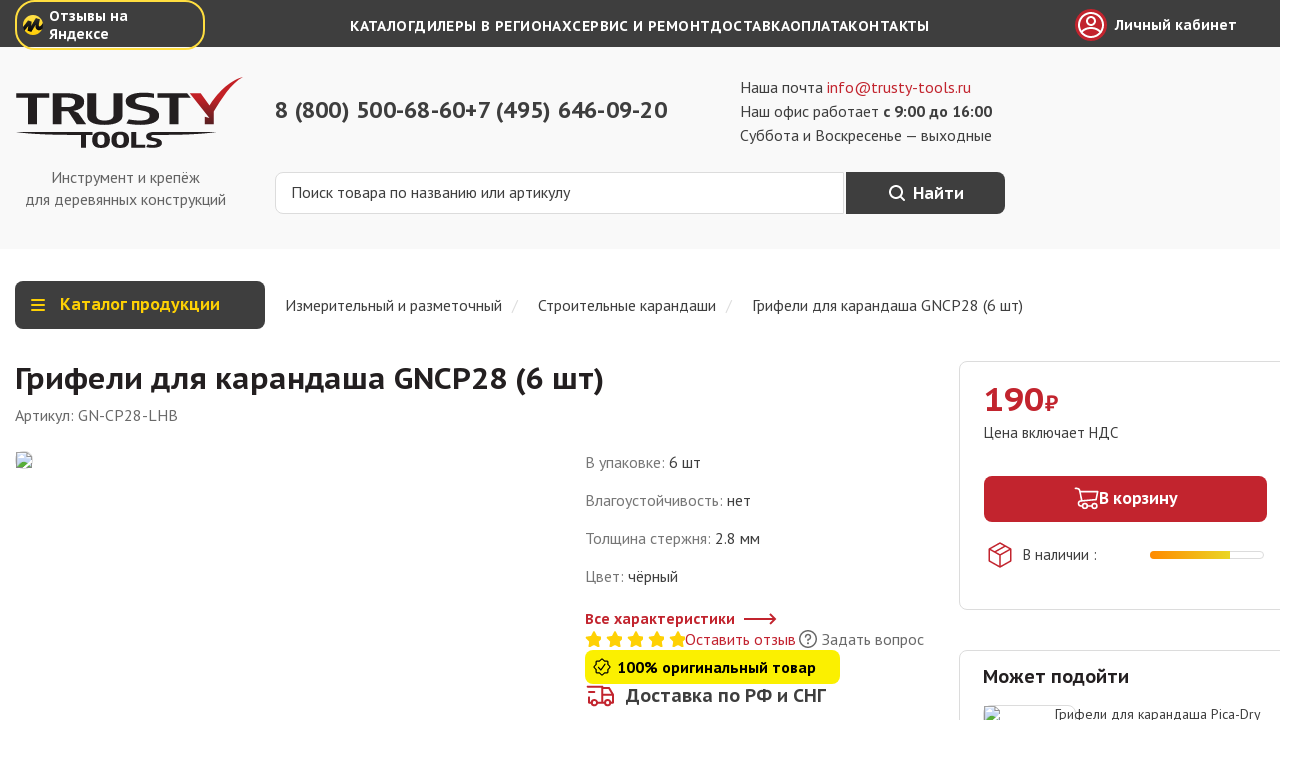

--- FILE ---
content_type: text/html; charset=utf-8
request_url: https://trusty-tools.ru/product/grifeli-dlya-karandasha-gn-cp28-6-sht
body_size: 20274
content:
<!DOCTYPE html><html lang="ru"><head><meta charSet="utf-8"/><meta name="viewport" content="width=device-width, initial-scale=1"/><link rel="preload" as="image" href="/_next/static/media/header-logo.c9826d14.svg"/><link rel="preload" as="image" href="https://cdn.jsdelivr.net/gh/lipis/flag-icons/flags/4x3/ru.svg"/><link rel="preload" as="image" href="https://cdn.jsdelivr.net/gh/lipis/flag-icons/flags/4x3/cn.svg"/><link rel="stylesheet" href="/_next/static/chunks/4d9f28879bf9bd17.css" data-precedence="next"/><link rel="stylesheet" href="/_next/static/chunks/210265edbdc8674b.css" data-precedence="next"/><link rel="stylesheet" href="/_next/static/chunks/6fe9d0b8e0725cb6.css" data-precedence="next"/><link href="/_next/static/chunks/eb029962effe896d.css" rel="stylesheet" as="style" data-precedence="dynamic"/><link rel="preload" as="script" fetchPriority="low" href="/_next/static/chunks/bfe26b4779bda5b2.js"/><script src="/_next/static/chunks/4829f3eaa4a2e506.js" async=""></script><script src="/_next/static/chunks/fc487e5198fa059f.js" async=""></script><script src="/_next/static/chunks/f767b0fd90eb05b7.js" async=""></script><script src="/_next/static/chunks/c8ae92465b5e1349.js" async=""></script><script src="/_next/static/chunks/turbopack-42b504dbb1bce38c.js" async=""></script><script src="/_next/static/chunks/c584264b11dfc8a4.js" async=""></script><script src="/_next/static/chunks/41c9e0b1b04a2a2b.js" async=""></script><script src="/_next/static/chunks/7f22e57dce44db22.js" async=""></script><script src="/_next/static/chunks/a9c0d0c243096d45.js" async=""></script><script src="/_next/static/chunks/854a4cbab2e06f73.js" async=""></script><script src="/_next/static/chunks/4c7c0b616a8a190c.js" async=""></script><script src="/_next/static/chunks/70d150dde6cbbcdf.js" async=""></script><script src="/_next/static/chunks/61b9f3270f2f2b7e.js" async=""></script><script src="/_next/static/chunks/04efdbcebaff4981.js" async=""></script><script src="/_next/static/chunks/7cf3091b6f6ed9f6.js" async=""></script><script src="/_next/static/chunks/1ad436dae7502f72.js" async=""></script><link rel="preload" href="https://fonts.googleapis.com/css2?family=PT+Sans+Caption:wght@700&amp;family=PT+Sans:wght@400;700&amp;display=swap" as="style"/><link rel="preload" href="/_next/static/chunks/cbabed54ba28d0d5.css" as="style"/><link rel="preload" href="/_next/static/chunks/bb87c8ff6aaea939.js" as="script" fetchPriority="low"/><link rel="preload" href="/_next/static/chunks/9f74356bca940342.js" as="script" fetchPriority="low"/><link rel="preload" href="/_next/static/chunks/04b3d30c6377beb4.js" as="script" fetchPriority="low"/><link rel="preload" href="/_next/static/chunks/ef7856e5a6749b42.js" as="script" fetchPriority="low"/><link rel="preconnect" href="https://fonts.googleapis.com"/><link rel="preconnect" href="https://fonts.gstatic.com" crossorigin="anonymous"/><link rel="preconnect" href="https://api.trusty-tools.ru" crossorigin="anonymous"/><link rel="apple-touch-icon" sizes="57x57" href="/favicon/apple-touch-icon-57x57.png"/><link rel="apple-touch-icon" sizes="60x60" href="/favicon/apple-touch-icon-60x60.png"/><link rel="apple-touch-icon" sizes="72x72" href="/favicon/apple-touch-icon-72x72.png"/><link rel="apple-touch-icon" sizes="76x76" href="/favicon/apple-touch-icon-76x76.png"/><link rel="apple-touch-icon" sizes="114x114" href="/favicon/apple-touch-icon-114x114.png"/><link rel="apple-touch-icon" sizes="120x120" href="/favicon/apple-touch-icon-120x120.png"/><link rel="apple-touch-icon" sizes="144x144" href="/favicon/apple-touch-icon-144x144.png"/><link rel="apple-touch-icon" sizes="152x152" href="/favicon/apple-touch-icon-152x152.png"/><link rel="apple-touch-icon" sizes="180x180" href="/favicon/apple-touch-icon.png"/><link rel="icon" type="image/png" sizes="16x16" href="/favicon/favicon-16x16.png"/><link rel="icon" type="image/png" sizes="32x32" href="/favicon/favicon-32x32.png"/><link rel="icon" type="image/png" sizes="96x96" href="/favicon/favicon-96x96.png"/><link rel="icon" type="image/png" sizes="128x128" href="/favicon/favicon-128.png"/><link rel="icon" type="image/png" sizes="196x196" href="/favicon/favicon-196x196.png"/><link rel="shortcut icon" href="/favicon/favicon.ico"/><link rel="manifest" href="/favicon/site.webmanifest"/><link rel="mask-icon" href="/favicon/safari-pinned-tab.svg" color="#c2242e"/><meta name="application-name" content=" "/><meta name="msapplication-TileColor" content="#c2242e"/><meta name="msapplication-config" content="/favicon/browserconfig.xml"/><meta name="msapplication-TileImage" content="/favicon/mstile-144x144.png"/><meta name="msapplication-square70x70logo" content="/favicon/mstile-70x70.png"/><meta name="msapplication-square150x150logo" content="/favicon/mstile-150x150.png"/><meta name="msapplication-wide310x150logo" content="/favicon/mstile-310x150.png"/><meta name="msapplication-square310x310logo" content="/favicon/mstile-310x310.png"/><meta name="theme-color" content="#c2242e"/><meta name="msvalidate.01" content="D27C2A635A5F17258AAD153887A94EDC"/><meta name="yandex-verification" content="4ad8412b07b49250"/><meta name="google-site-verification" content="CveHJnxIVlrSqOVnMnxdDsPip48xiaxstqBeLxOLyPY"/><meta name="zen-verification" content="lUWDw6CmxpztQrqlacJ20rhlYNIS1pGaqTlp9dKQ5COKw3dxo3ab4XLFrhc58SzE"/><title>Грифели для карандаша GNCP28 (6 шт) - цена, отзывы, характеристики, видео, фото - Москва и РФ</title><meta name="description" content="Графитовые стержни с индексом твердости HB подходят для механического строительного карандаша."/><meta name="application-name" content="trusty-tools.ru"/><meta name="generator" content="Next.js"/><link rel="canonical" href="https://trusty-tools.ru/product/grifeli-dlya-karandasha-gn-cp28-6-sht"/><meta property="og:title" content="Грифели для карандаша GNCP28 (6 шт) - цена, отзывы, характеристики, видео, фото - Москва и РФ"/><meta property="og:description" content="Графитовые стержни с индексом твердости HB подходят для механического строительного карандаша."/><meta property="og:url" content="https://trusty-tools.ru/product/grifeli-dlya-karandasha-gn-cp28-6-sht"/><meta property="og:site_name" content="Trusty-Tools"/><meta property="og:locale" content="ru-RU"/><meta property="og:image" content="https://trusty-tools.ru/image/400/400/uploads/products_img/a1c9f0c4eea51809.jpg"/><meta property="og:image:width" content="400"/><meta property="og:image:height" content="400"/><meta property="og:image:alt" content="Trusty-Tools"/><meta property="og:image" content="https://trusty-tools.ru/image/1200/1200/uploads/products_img/a1c9f0c4eea51809.jpg"/><meta property="og:image:width" content="1200"/><meta property="og:image:height" content="1200"/><meta property="og:image:alt" content="Trusty-Tools"/><meta property="og:type" content="website"/><meta name="twitter:card" content="summary_large_image"/><meta name="twitter:title" content="Грифели для карандаша GNCP28 (6 шт) - цена, отзывы, характеристики, видео, фото - Москва и РФ"/><meta name="twitter:description" content="Графитовые стержни с индексом твердости HB подходят для механического строительного карандаша."/><meta name="twitter:image" content="https://trusty-tools.ru/image/400/400/uploads/products_img/a1c9f0c4eea51809.jpg"/><meta name="twitter:image:width" content="400"/><meta name="twitter:image:height" content="400"/><meta name="twitter:image:alt" content="Trusty-Tools"/><meta name="twitter:image" content="https://trusty-tools.ru/image/1200/1200/uploads/products_img/a1c9f0c4eea51809.jpg"/><meta name="twitter:image:width" content="1200"/><meta name="twitter:image:height" content="1200"/><meta name="twitter:image:alt" content="Trusty-Tools"/><link href="https://fonts.googleapis.com/css2?family=PT+Sans+Caption:wght@700&amp;family=PT+Sans:wght@400;700&amp;display=swap" rel="stylesheet"/><script src="/_next/static/chunks/a6dad97d9634a72d.js" noModule=""></script></head><body><div hidden=""><!--$--><!--/$--></div><header class="header-module-scss-module__cxM65G__container"><div class="topline-module-scss-module__8b4MCG__wrapper"><nav class="topline-module-scss-module__8b4MCG__container"><a class="marketreviews-module-scss-module__pYS0lW__reviews" title="Отзывы о нас на Яндекс.Картах" target="_blank" rel="noreferrer" href="https://yandex.ru/maps/org/trasti_tuls/164204380886/reviews/?ll=37.126814%2C55.867347&amp;utm_campaign=v1&amp;utm_medium=rating&amp;utm_source=badge&amp;z=14">Отзывы на Яндексе</a><ul class="toplinks-module-scss-module__C1Wo_q__list"><li class="toplinks-module-scss-module__C1Wo_q__list__item"><a class="toplinks-module-scss-module__C1Wo_q__list__link" title="Каталог" href="/category">Каталог</a></li><li class="toplinks-module-scss-module__C1Wo_q__list__item"><a class="toplinks-module-scss-module__C1Wo_q__list__link" title="Дилеры в регионах" href="/dealers">Дилеры в регионах</a></li><li class="toplinks-module-scss-module__C1Wo_q__list__item"><a class="toplinks-module-scss-module__C1Wo_q__list__link" title="Сервис и ремонт" href="/page/servis">Сервис и ремонт</a></li><li class="toplinks-module-scss-module__C1Wo_q__list__item"><a class="toplinks-module-scss-module__C1Wo_q__list__link" title="Доставка" href="/page/dostavka">Доставка</a></li><li class="toplinks-module-scss-module__C1Wo_q__list__item"><a class="toplinks-module-scss-module__C1Wo_q__list__link" title="Оплата" href="/page/kak-mozhno-oplatit-pokupku">Оплата</a></li><li class="toplinks-module-scss-module__C1Wo_q__list__item"><a class="toplinks-module-scss-module__C1Wo_q__list__link" title="Контакты" href="/contacts">Контакты</a></li></ul><div class="topline-profile-link-module-scss-module__UuPOUW__container"><a class="topline-profile-link-module-scss-module__UuPOUW__link" title="Личный кабинет" href="/login?from=%2Fproduct%2Fgrifeli-dlya-karandasha-gn-cp28-6-sht">Личный кабинет</a></div></nav></div><div class="headermain-module-scss-module__xPgfWa__container"><div class="logo-module-scss-module__V47JMG__box"><a title="Трасти Тулс" href="/"><img alt="Трасти Тулс" width="228" height="71" decoding="async" data-nimg="1" class="logo-module-scss-module__V47JMG__image" style="color:transparent" src="/_next/static/media/header-logo.c9826d14.svg"/></a><p class="logo-module-scss-module__V47JMG__box__text">Инструмент и крепёж для деревянных конструкций</p></div><div class="headercenter-module-scss-module__hWbvsW__container"><div class="contactinfo-module-scss-module__qz6pLq__container"><div class="contactinfo-module-scss-module__qz6pLq__phones"><div class="headerphone-module-scss-module__Lj7yBq__number headerphone-module-scss-module__Lj7yBq__number_withicon"><a class="headerphone-module-scss-module__Lj7yBq__number__link" href="tel:88005006860" title="Бесплатный звонок по РФ">8 (800) 500-68-60</a></div><div class="headerphone-module-scss-module__Lj7yBq__number"><a class="headerphone-module-scss-module__Lj7yBq__number__link" href="tel:74956460920" title="Московский номер">+7 (495) 646-09-20</a></div></div><div class="headerworking-module-scss-module__0LhYHG__info"><p class="headerworking-module-scss-module__0LhYHG__info__text">Наша почта <a class="headerworking-module-scss-module__0LhYHG__info__email" href="mailto:info@trusty-tools.ru" title="info@trusty-tools.ru">info@trusty-tools.ru</a></p><p class="headerworking-module-scss-module__0LhYHG__info__text">Наш офис работает <strong>с 9:00 до 16:00</strong></p><p class="headerworking-module-scss-module__0LhYHG__info__text">Суббота и Воскресенье — выходные</p></div></div><form class="headersearch-module-scss-module__dOQiHa__container"><input class="headersearch-module-scss-module__dOQiHa__input" type="text" id="search" placeholder="Поиск товара по названию или артикулу" maxLength="100" name="search" value=""/><button type="submit" class="headersearch-module-scss-module__dOQiHa__button">Найти</button></form></div></div></header><div class="breadcrumbswithdropdown-module-scss-module__k6WjzW__container"><div class="dropdownmenu-module-scss-module__m2BpZW__container"><button type="button" class="dropdownmenu-module-scss-module__m2BpZW__button">Каталог продукции</button><ul class="dropdownmenu-module-scss-module__m2BpZW__list dropdownmenu-module-scss-module__m2BpZW__list_hidden"><li><a class="dropdownmenu-module-scss-module__m2BpZW__list__link" title="Гвоздезабивные пистолеты" href="/category/gvozdezabivnye-pistolety"><span>Гвоздезабивные пистолеты</span></a></li><li><a class="dropdownmenu-module-scss-module__m2BpZW__list__link" title="Гвозди и&amp;nbsp;скобы" href="/category/gvozdi-i-skoby"><span>Гвозди и&nbsp;скобы</span></a></li><li><a class="dropdownmenu-module-scss-module__m2BpZW__list__link" title="Конструкционные саморезы" href="/category/konstrukcionnye-samorezy"><span>Конструкционные саморезы</span></a></li><li><a class="dropdownmenu-module-scss-module__m2BpZW__list__link" title="Пильные диски" href="/category/pilnye-diski-all"><span>Пильные диски</span></a></li><li><a class="dropdownmenu-module-scss-module__m2BpZW__list__link" title="Электроинструмент" href="/category/akkumulyatornyj-instrument"><span>Электроинструмент</span></a></li><li><a class="dropdownmenu-module-scss-module__m2BpZW__list__link" title="Измерительный и&amp;nbsp;разметочный" href="/category/izmeritelnyj-i-razmetochnyj"><span>Измерительный и&nbsp;разметочный</span></a></li><li><a class="dropdownmenu-module-scss-module__m2BpZW__list__link" title="Ручной инструмент" href="/category/ruchnoy-instrument"><span>Ручной инструмент</span></a></li><li><a class="dropdownmenu-module-scss-module__m2BpZW__list__link" title="Спецодежда и&amp;nbsp;хранение" href="/category/specodezhda"><span>Спецодежда и&nbsp;хранение</span></a></li><li><a class="dropdownmenu-module-scss-module__m2BpZW__list__link" title="Шланги и&amp;nbsp;компрессоры" href="/category/shlangi-i-aksessuary"><span>Шланги и&nbsp;компрессоры</span></a></li><li><a class="dropdownmenu-module-scss-module__m2BpZW__list__link" title="Свёрла, пилки, фрезы, биты" href="/category/svyorla-i-diski"><span>Свёрла, пилки, фрезы, биты</span></a></li><li><a class="dropdownmenu-module-scss-module__m2BpZW__list__link" title="Крепёжные системы" href="/category/krepyozhnye-lementy"><span>Крепёжные системы</span></a></li><li><a class="dropdownmenu-module-scss-module__m2BpZW__list__link" title="Шлифование и&amp;nbsp;абразивы" href="/category/shlifovanie-i-obrabotka"><span>Шлифование и&nbsp;абразивы</span></a></li><li><a class="dropdownmenu-module-scss-module__m2BpZW__list__link" title="Запчасти и&amp;nbsp;аксессуары" href="/category/zapchasti-dlya-pnevmoinstrumenta"><span>Запчасти и&nbsp;аксессуары</span></a></li><li><a class="dropdownmenu-module-scss-module__m2BpZW__list__link" title="Trusty Style" href="/category/trusty-home"><span>Trusty Style</span></a></li></ul></div><div class="breadcrumbs-module-scss-module__2PEG1q__container"><button type="button" class="breadcrumbs-module-scss-module__2PEG1q__button">Раскрыть все</button><ul class="breadcrumbs-module-scss-module__2PEG1q__list"><li class="breadcrumbs-module-scss-module__2PEG1q__list__item breadcrumbs-module-scss-module__2PEG1q__list__item_link"><a class="breadcrumbs-module-scss-module__2PEG1q__list__link" href="/category/izmeritelnyj-i-razmetochnyj"><span>Измерительный и разметочный</span></a></li><li class="breadcrumbs-module-scss-module__2PEG1q__list__item breadcrumbs-module-scss-module__2PEG1q__list__item_link breadcrumbs-module-scss-module__2PEG1q__list__item_link_last"><a class="breadcrumbs-module-scss-module__2PEG1q__list__link" href="/category/stroitelnye-karandashi"><span>Строительные карандаши</span></a></li><li class="breadcrumbs-module-scss-module__2PEG1q__list__item breadcrumbs-module-scss-module__2PEG1q__list__item_text"><span class="breadcrumbs-module-scss-module__2PEG1q__list__text">Грифели для карандаша GNCP28 (6 шт)</span></li></ul><script type="application/ld+json">{"@context":"https://schema.org","@type":"BreadcrumbList","itemListElement":[{"@type":"ListItem","position":1,"item":{"@id":"https://trusty-tools.ru/category/izmeritelnyj-i-razmetochnyj/","name":"Измерительный и разметочный"}},{"@type":"ListItem","position":2,"item":{"@id":"https://trusty-tools.ru/category/stroitelnye-karandashi/","name":"Строительные карандаши"}},{"@type":"ListItem","position":3,"item":{"@id":"https://trusty-tools.ru/product/grifeli-dlya-karandasha-gn-cp28-6-sht/","name":"Грифели для карандаша GNCP28 (6 шт)"}}]}</script></div></div><main><div class="product-module-scss-module__2IwVEa__container"><div class="productheading-module-scss-module__wIHIba__container"><h1 class="productheading-module-scss-module__wIHIba__title">Грифели для карандаша GNCP28 (6 шт)</h1><div class="productheading-module-scss-module__wIHIba__heading__bottom"><p class="productheading-module-scss-module__wIHIba__articul">Артикул:<!-- --> <!-- -->GN-CP28-LHB</p></div></div><section class="productphoto-module-scss-module__J9tM7G__section" aria-label="Фотографии"><div class="productphoto-module-scss-module__J9tM7G__container"><ul class="productphoto-module-scss-module__J9tM7G__slider fader"><li class="keen-slider__slide productphoto-module-scss-module__J9tM7G__slider__slide"><img alt="Грифели для карандаша GNCP28 (6 шт)" loading="lazy" width="510" height="510" decoding="async" data-nimg="1" class="productphoto-module-scss-module__J9tM7G__image" style="color:transparent" srcSet="/_next/image?url=https%3A%2F%2Ftrusty-tools.ru%2Fimage%2F1200%2F1200%2Fuploads%2Fproducts_img%2Fa1c9f0c4eea51809.jpg&amp;w=640&amp;q=75 1x, /_next/image?url=https%3A%2F%2Ftrusty-tools.ru%2Fimage%2F1200%2F1200%2Fuploads%2Fproducts_img%2Fa1c9f0c4eea51809.jpg&amp;w=1080&amp;q=75 2x" src="/_next/image?url=https%3A%2F%2Ftrusty-tools.ru%2Fimage%2F1200%2F1200%2Fuploads%2Fproducts_img%2Fa1c9f0c4eea51809.jpg&amp;w=1080&amp;q=75"/></li></ul></div></section><section class="productoffer-module-scss-module__-BIt0a__offer" aria-label="Купить"><div class="productoffer-module-scss-module__-BIt0a__offer__price"><p class="productoffer-module-scss-module__-BIt0a__offer__price_regular">190<span class="productoffer-module-scss-module__-BIt0a__offer__price_currency">₽</span></p></div><p class="productoffer-module-scss-module__-BIt0a__offer__tax">Цена включает НДС</p><button type="button" class="productoffer-module-scss-module__-BIt0a__offer__button"><svg width="25" height="24" fill="none" xmlns="http://www.w3.org/2000/svg"><g fill="#fff"><path d="M7.704 15.172a.8.8 0 0 1-.799-.64L5.035 5.11a2.398 2.398 0 0 0-2.35-1.926H1.311a.8.8 0 0 1 0-1.598h1.374a3.996 3.996 0 0 1 3.916 3.196l1.903 9.431a.8.8 0 0 1-.64.96h-.16Z"></path><path d="M8.504 20.767H7.017a3.308 3.308 0 0 1-.304-6.602l14.714-1.334 1.287-6.45H6.105a.8.8 0 0 1 0-1.599h17.583a.8.8 0 0 1 .615.296.8.8 0 0 1 .184.664l-1.599 7.992a.8.8 0 0 1-.71.639l-15.322 1.39a1.704 1.704 0 0 0 .16 3.405h1.487a.8.8 0 1 1 0 1.599Zm11.988 2.397a3.197 3.197 0 1 1 0-6.394 3.197 3.197 0 0 1 0 6.394Zm0-4.795a1.599 1.599 0 1 0 0 3.198 1.599 1.599 0 0 0 0-3.198Z"></path><path d="M10.901 23.164a3.197 3.197 0 1 1 0-6.394 3.197 3.197 0 0 1 0 6.394Zm0-4.795a1.598 1.598 0 1 0 0 3.197 1.598 1.598 0 0 0 0-3.197Z"></path><path d="M18.094 20.767h-4.795a.8.8 0 0 1 0-1.599h4.795a.8.8 0 1 1 0 1.599Z"></path></g></svg><span>В корзину</span></button><div class="productoffer-module-scss-module__-BIt0a__offer__stock"><p class="productoffer-module-scss-module__-BIt0a__offer__stock_text">В наличии </p><div class="availabilitybar-module-scss-module__94q75W__availability availabilitybar-module-scss-module__94q75W__availability_50">5</div></div></section><div class="product-module-scss-module__2IwVEa__short"><section class="productshort-module-scss-module__MVnkFa__container" aria-label="Краткое описание"><section class="productshort-module-scss-module__MVnkFa__specs" aria-label="Основные характеристики"><ul class="productshort-module-scss-module__MVnkFa__specs__list"><li class="productshort-module-scss-module__MVnkFa__specs__item">В упаковке<!-- -->: <span class="productshort-module-scss-module__MVnkFa__specs__value">6 шт</span></li><li class="productshort-module-scss-module__MVnkFa__specs__item">Влагоустойчивость<!-- -->: <span class="productshort-module-scss-module__MVnkFa__specs__value">нет</span></li><li class="productshort-module-scss-module__MVnkFa__specs__item">Толщина стержня<!-- -->: <span class="productshort-module-scss-module__MVnkFa__specs__value">2.8 мм</span></li><li class="productshort-module-scss-module__MVnkFa__specs__item">Цвет<!-- -->: <span class="productshort-module-scss-module__MVnkFa__specs__value">чёрный</span></li></ul><button type="button" class="productshort-module-scss-module__MVnkFa__specs__link">Все характеристики</button></section></section><div class="productrating-module-scss-module__OqdlyW__rating"><a class="productrating-module-scss-module__OqdlyW__rating" target="_blank" href="/product/grifeli-dlya-karandasha-gn-cp28-6-sht/reviews"><div class="ratingstars-module-scss-module__OUR7Xq__stars"><div class="ratingstars-module-scss-module__OUR7Xq__stars__item ratingstars-module-scss-module__OUR7Xq__stars__item_active">1</div><div class="ratingstars-module-scss-module__OUR7Xq__stars__item ratingstars-module-scss-module__OUR7Xq__stars__item_active">2</div><div class="ratingstars-module-scss-module__OUR7Xq__stars__item ratingstars-module-scss-module__OUR7Xq__stars__item_active">3</div><div class="ratingstars-module-scss-module__OUR7Xq__stars__item ratingstars-module-scss-module__OUR7Xq__stars__item_active">4</div><div class="ratingstars-module-scss-module__OUR7Xq__stars__item ratingstars-module-scss-module__OUR7Xq__stars__item_active">5</div></div><span class="productrating-module-scss-module__OqdlyW__rating__value">Оставить отзыв</span></a><a class="productrating-module-scss-module__OqdlyW__question" target="_blank" href="/product/grifeli-dlya-karandasha-gn-cp28-6-sht/questions">Задать вопрос</a></div><p class="originalproduct-module-scss-module__6RMyLG__container">100% оригинальный товар</p><section class="productdelivery-module-scss-module__BqaM2G__container"><section class="productdeliveryinfo-module-scss-module__jnHVGq__delivery"><h2 class="productdeliveryinfo-module-scss-module__jnHVGq__delivery__title"><a class="productdeliveryinfo-module-scss-module__jnHVGq__delivery__link" href="/page/dostavka">Доставка по РФ и СНГ</a></h2><div class="productdeliveryinfo-module-scss-module__jnHVGq__delivery__list"><p class="productdeliveryinfo-module-scss-module__jnHVGq__delivery__item"><span class="productdeliveryinfo-module-scss-module__jnHVGq__delivery__value">Отправляем грузы СДЭКом и DPD. Можем привезти на терминал любой транспортной компании на ваш выбор.</span></p></div></section></section></div><div class="product-module-scss-module__2IwVEa__description"><nav class="productnavigation-module-scss-module__JpZo_G__container"><ul class="productnavigation-module-scss-module__JpZo_G__list" role="listbox" aria-label="Навигация по карточке товара"><li aria-selected="true" role="option"><button class="filterbutton-module-scss-module__zskMua__button filterbutton-module-scss-module__zskMua__button_active" type="button" aria-label="Описание">Описание</button></li><li aria-selected="false" role="option"><button class="filterbutton-module-scss-module__zskMua__button" type="button" aria-label="Совместимые товары">Совместимые товары</button></li><li aria-selected="false" role="option"><button class="filterbutton-module-scss-module__zskMua__button" type="button" aria-label="С этим товаром покупают">С этим товаром покупают</button></li></ul></nav><section class="productdescription-module-scss-module__DRSlAa__container text" id="description"><h2 class="productdescription-module-scss-module__DRSlAa__description__title">Описание товара</h2><div class="productdescription-module-scss-module__DRSlAa__description_container"><div class="productdescription-module-scss-module__DRSlAa__description"><p>Графитовые стержни с твёрдостью HB. Водорастворимые универсальные грифели для различных поверхностей. Для глянцевых и матовых, сухих или мокрых, шероховатых и пыльных поверхностей. Для снятия с глянцевых поверхностей достаточно провести влажной тряпкой.</p>
<p>Грифели совместимы с карандашом Pica 3030.</p></div></div></section><section id="parameters" class="productparameters-module-scss-module__PcUiGW__container"><h3 class="productparameters-module-scss-module__PcUiGW__title">Характеристики</h3><ul class="productparameters-module-scss-module__PcUiGW__list"><li class="productparameters-module-scss-module__PcUiGW__list__item">В упаковке<!-- -->: <span>6 шт</span></li><li class="productparameters-module-scss-module__PcUiGW__list__item">Влагоустойчивость<!-- -->: <span>нет</span></li><li class="productparameters-module-scss-module__PcUiGW__list__item">Толщина стержня<!-- -->: <span>2.8 мм</span></li><li class="productparameters-module-scss-module__PcUiGW__list__item">Цвет<!-- -->: <span>чёрный</span></li><li class="productparameters-module-scss-module__PcUiGW__list__item">Вес брутто: <span>0,03<!-- --> кг</span></li></ul></section><button type="button" class="printbutton-module-scss-module__Isx_aa__button">Распечатать описание</button></div><div class="product-module-scss-module__2IwVEa__advanced"><section class="pruductmanufacturer-module-scss-module__ZP05zW__container"><h3 class="pruductmanufacturer-module-scss-module__ZP05zW__title">Производитель</h3><a title="GnGroup" href="/manufacturers/gngroup"><img alt="GnGroup" loading="lazy" width="90" height="90" decoding="async" data-nimg="1" class="pruductmanufacturer-module-scss-module__ZP05zW__logo" style="color:transparent" srcSet="/_next/image?url=https%3A%2F%2Ftrusty-tools.ru%2Fimage%2F200%2F200%2Fuploads%2Fmanufacturer_img%2F0b48a730736ee441.png&amp;w=96&amp;q=75 1x, /_next/image?url=https%3A%2F%2Ftrusty-tools.ru%2Fimage%2F200%2F200%2Fuploads%2Fmanufacturer_img%2F0b48a730736ee441.png&amp;w=256&amp;q=75 2x" src="/_next/image?url=https%3A%2F%2Ftrusty-tools.ru%2Fimage%2F200%2F200%2Fuploads%2Fmanufacturer_img%2F0b48a730736ee441.png&amp;w=256&amp;q=75"/></a><figure class="pruductmanufacturer-module-scss-module__ZP05zW__country"><img class="pruductmanufacturer-module-scss-module__ZP05zW__country__flag" alt="Россия — родина бренда" src="https://cdn.jsdelivr.net/gh/lipis/flag-icons/flags/4x3/ru.svg" style="display:inline-block;width:52px;height:36px;vertical-align:middle"/><figcaption class="pruductmanufacturer-module-scss-module__ZP05zW__country__text">Россия<!-- --> — родина бренда</figcaption></figure><figure class="pruductmanufacturer-module-scss-module__ZP05zW__country"><img class="pruductmanufacturer-module-scss-module__ZP05zW__country__flag" alt="Китай — страна производства" src="https://cdn.jsdelivr.net/gh/lipis/flag-icons/flags/4x3/cn.svg" style="display:inline-block;width:52px;height:36px;vertical-align:middle"/><figcaption class="pruductmanufacturer-module-scss-module__ZP05zW__country__text">Китай<!-- --> — страна производства</figcaption></figure></section></div><section class="productavaiableanalogs-module-scss-module__53Qg8q__container"><h2 class="productavaiableanalogs-module-scss-module__53Qg8q__title">Может подойти</h2><ul class="productavaiableanalogs-module-scss-module__53Qg8q__list"><li class="productavaiableanalogs-module-scss-module__53Qg8q__list__item"><a href="/product/grifeli-dlya-karandasha-pica---dry-3030-sinie-10-sht"><img alt="Грифели для карандаша Pica-Dry 4041 синие (10шт) водостойкие" loading="lazy" width="64" height="64" decoding="async" data-nimg="1" class="productavaiableanalogs-module-scss-module__53Qg8q__list__image" style="color:transparent" srcSet="/_next/image?url=https%3A%2F%2Ftrusty-tools.ru%2Fimage%2F1200%2F1200%2Fuploads%2Fproducts_img%2F399cd45715e3c1c5.jpg&amp;w=64&amp;q=75 1x, /_next/image?url=https%3A%2F%2Ftrusty-tools.ru%2Fimage%2F1200%2F1200%2Fuploads%2Fproducts_img%2F399cd45715e3c1c5.jpg&amp;w=128&amp;q=75 2x" src="/_next/image?url=https%3A%2F%2Ftrusty-tools.ru%2Fimage%2F1200%2F1200%2Fuploads%2Fproducts_img%2F399cd45715e3c1c5.jpg&amp;w=128&amp;q=75"/></a><div><h3 class="productavaiableanalogs-module-scss-module__53Qg8q__list__title"><a class="productavaiableanalogs-module-scss-module__53Qg8q__list__link" title="Грифели для карандаша Pica-Dry 4041 синие (10шт) водостойкие" href="/product/grifeli-dlya-karandasha-pica---dry-3030-sinie-10-sht">Грифели для карандаша Pica-Dry 4041 синие (10шт) водостойкие</a></h3><p class="productavaiableanalogs-module-scss-module__53Qg8q__list__price">1 050<!-- --> <!-- -->₽</p></div></li><li class="productavaiableanalogs-module-scss-module__53Qg8q__list__item"><a href="/product/grifeli-dlya-karandasha-pica-dry-4040-raznocvetnye-8-sht"><img alt="Грифели для карандаша Pica-Dry 4030 чёрные (10 шт) MULTI-USE" loading="lazy" width="64" height="64" decoding="async" data-nimg="1" class="productavaiableanalogs-module-scss-module__53Qg8q__list__image" style="color:transparent" srcSet="/_next/image?url=https%3A%2F%2Ftrusty-tools.ru%2Fimage%2F1200%2F1200%2Fuploads%2Fproducts_img%2F18ce98c511f238b0.png&amp;w=64&amp;q=75 1x, /_next/image?url=https%3A%2F%2Ftrusty-tools.ru%2Fimage%2F1200%2F1200%2Fuploads%2Fproducts_img%2F18ce98c511f238b0.png&amp;w=128&amp;q=75 2x" src="/_next/image?url=https%3A%2F%2Ftrusty-tools.ru%2Fimage%2F1200%2F1200%2Fuploads%2Fproducts_img%2F18ce98c511f238b0.png&amp;w=128&amp;q=75"/></a><div><h3 class="productavaiableanalogs-module-scss-module__53Qg8q__list__title"><a class="productavaiableanalogs-module-scss-module__53Qg8q__list__link" title="Грифели для карандаша Pica-Dry 4030 чёрные (10 шт) MULTI-USE" href="/product/grifeli-dlya-karandasha-pica-dry-4040-raznocvetnye-8-sht">Грифели для карандаша Pica-Dry 4030 чёрные (10 шт) MULTI-USE</a></h3><p class="productavaiableanalogs-module-scss-module__53Qg8q__list__price">1 100<!-- --> <!-- -->₽</p></div></li></ul><a class="productavaiableanalogs-module-scss-module__53Qg8q__link" title="Все аналогичные товары" href="/category/stroitelnye-karandashi">Все аналогичные товары</a></section></div><script type="application/ld+json">{"@context":"https://schema.org","@type":"Product","url":"https://trusty-tools.ru/product/grifeli-dlya-karandasha-gn-cp28-6-sht","sku":"GN-CP28-LHB","description":"Графитовые стержни с индексом твердости HB подходят для механического строительного карандаша.","name":"Грифели для карандаша GNCP28 (6 шт)","image":"https://trusty-tools.ru/uploads/products_img/a1c9f0c4eea51809.jpg","brand":{"@type":"Brand","logo":"https://trusty-tools.ru/image/200/200/uploads/manufacturer_img/0b48a730736ee441.png","name":"GnGroup","url":"https://trusty-tools.ru/manufacturers/gngroup/"},"countryOfAssembly":"Китай","category":"Измерительный и разметочный","offers":{"@type":"Offer","availability":"https://schema.org/InStock","price":0,"priceCurrency":"RUB","url":"https://trusty-tools.ru/product/grifeli-dlya-karandasha-gn-cp28-6-sht","itemCondition":"https://schema.org/NewCondition","seller":{"@type":"Organization","name":"Trusty-Tools"}},"additionalProperty":[{"@type":"PropertyValue","name":"В упаковке","value":"6 шт"},{"@type":"PropertyValue","name":"Влагоустойчивость","value":"нет"},{"@type":"PropertyValue","name":"Толщина стержня","value":"2.8 мм"},{"@type":"PropertyValue","name":"Цвет","value":"чёрный"}],"mainEntityOfPage":{"@type":"WebPage","@id":"https://trusty-tools.ru/product/grifeli-dlya-karandasha-gn-cp28-6-sht"},"isConsumableFor":[{"@type":"Product","name":"Строительный карандаш автоматический Pica-Dry 3030","url":"https://trusty-tools.ru/product/karandash-avtomaticheskij-pica-dry/","image":"https://trusty-tools.ru/image/1200/1200/uploads/products_img/4adbc219d9e00eca.jpg","offers":{"@type":"Offer","availability":"https://schema.org/OutOfStock","price":1700,"priceCurrency":"RUB","url":"/product/karandash-avtomaticheskij-pica-dry/","itemCondition":"https://schema.org/NewCondition","seller":{"@type":"Organization","name":"Trusty-Tools"}}},{"@type":"Product","name":"Карандаш механический строительный GN-CP28","url":"https://trusty-tools.ru/product/karandash-mehanicheskij-stroitelnyj-gn-cp28/","image":"https://trusty-tools.ru/image/1200/1200/uploads/products_img/238b43faf7f0e7e6.jpg","offers":{"@type":"Offer","availability":"https://schema.org/OutOfStock","price":440,"priceCurrency":"RUB","url":"/product/karandash-mehanicheskij-stroitelnyj-gn-cp28/","itemCondition":"https://schema.org/NewCondition","seller":{"@type":"Organization","name":"Trusty-Tools"}}}]}</script><section id="consumables" class="productconsumables-module-scss-module__W5YbZa__container"><h2 class="productconsumables-module-scss-module__W5YbZa__title">Является расходником для следующих товаров</h2><ul class="categoryproducts-module-scss-module__1y7pWW__list categoryproducts-module-scss-module__1y7pWW__list_type_grid categoryproducts-module-scss-module__1y7pWW__list_type_grid_size_5"><li class="productitem-module-scss-module__KMoQKq__container"><a class="productitem-module-scss-module__KMoQKq__image" title="Строительный карандаш автоматический Pica-Dry 3030" href="/product/karandash-avtomaticheskij-pica-dry"><img alt="Строительный карандаш автоматический Pica-Dry 3030" loading="lazy" width="168" height="168" decoding="async" data-nimg="1" class="productitem-module-scss-module__KMoQKq__img" style="color:transparent" srcSet="/_next/image?url=https%3A%2F%2Ftrusty-tools.ru%2Fimage%2F1200%2F1200%2Fuploads%2Fproducts_img%2F4adbc219d9e00eca.jpg&amp;w=256&amp;q=75 1x, /_next/image?url=https%3A%2F%2Ftrusty-tools.ru%2Fimage%2F1200%2F1200%2Fuploads%2Fproducts_img%2F4adbc219d9e00eca.jpg&amp;w=384&amp;q=75 2x" src="/_next/image?url=https%3A%2F%2Ftrusty-tools.ru%2Fimage%2F1200%2F1200%2Fuploads%2Fproducts_img%2F4adbc219d9e00eca.jpg&amp;w=384&amp;q=75"/></a><p class="productitem-module-scss-module__KMoQKq__sku">Артикул: <span class="productitem-module-scss-module__KMoQKq__sku__value">3030</span></p><h3 class="productitem-module-scss-module__KMoQKq__title"><a class="productitem-module-scss-module__KMoQKq__title_link" title="Строительный карандаш автоматический Pica-Dry 3030" href="/product/karandash-avtomaticheskij-pica-dry">Строительный карандаш автоматический Pica-Dry 3030</a></h3><p class="productitem-module-scss-module__KMoQKq__available">В наличии</p><div class="productitem-module-scss-module__KMoQKq__prices"><p class="productitem-module-scss-module__KMoQKq__price">1 700<span class="productitem-module-scss-module__KMoQKq__price__currency">₽</span></p></div><button type="button" class="productitem-module-scss-module__KMoQKq__button" title="Добавить в корзину" aria-label="Добавить в корзину">Добавить в корзину</button></li><li class="productitem-module-scss-module__KMoQKq__container"><a class="productitem-module-scss-module__KMoQKq__image" title="Карандаш механический строительный GN-CP28" href="/product/karandash-mehanicheskij-stroitelnyj-gn-cp28"><img alt="Карандаш механический строительный GN-CP28" loading="lazy" width="168" height="168" decoding="async" data-nimg="1" class="productitem-module-scss-module__KMoQKq__img" style="color:transparent" srcSet="/_next/image?url=https%3A%2F%2Ftrusty-tools.ru%2Fimage%2F1200%2F1200%2Fuploads%2Fproducts_img%2F238b43faf7f0e7e6.jpg&amp;w=256&amp;q=75 1x, /_next/image?url=https%3A%2F%2Ftrusty-tools.ru%2Fimage%2F1200%2F1200%2Fuploads%2Fproducts_img%2F238b43faf7f0e7e6.jpg&amp;w=384&amp;q=75 2x" src="/_next/image?url=https%3A%2F%2Ftrusty-tools.ru%2Fimage%2F1200%2F1200%2Fuploads%2Fproducts_img%2F238b43faf7f0e7e6.jpg&amp;w=384&amp;q=75"/></a><p class="productitem-module-scss-module__KMoQKq__sku">Артикул: <span class="productitem-module-scss-module__KMoQKq__sku__value">GN-CP28</span></p><h3 class="productitem-module-scss-module__KMoQKq__title"><a class="productitem-module-scss-module__KMoQKq__title_link" title="Карандаш механический строительный GN-CP28" href="/product/karandash-mehanicheskij-stroitelnyj-gn-cp28">Карандаш механический строительный GN-CP28</a></h3><p class="productitem-module-scss-module__KMoQKq__available">В наличии</p><div class="productitem-module-scss-module__KMoQKq__prices"><p class="productitem-module-scss-module__KMoQKq__price">440<span class="productitem-module-scss-module__KMoQKq__price__currency">₽</span></p></div><button type="button" class="productitem-module-scss-module__KMoQKq__button" title="Добавить в корзину" aria-label="Добавить в корзину">Добавить в корзину</button></li></ul></section><!--$!--><template data-dgst="BAILOUT_TO_CLIENT_SIDE_RENDERING"></template><!--/$--></main><div class="productmobileaddtocartline-module-scss-module__xEpr1q__offer"><div class="productmobileaddtocartline-module-scss-module__xEpr1q__offer__price"><div class="productmobileaddtocartline-module-scss-module__xEpr1q__offer__price_regular">190<!-- --> ₽</div></div><button class="productmobileaddtocartline-module-scss-module__xEpr1q__offer__button" type="button"><svg width="25" height="24" fill="none" xmlns="http://www.w3.org/2000/svg"><g fill="#fff"><path d="M7.704 15.172a.8.8 0 0 1-.799-.64L5.035 5.11a2.398 2.398 0 0 0-2.35-1.926H1.311a.8.8 0 0 1 0-1.598h1.374a3.996 3.996 0 0 1 3.916 3.196l1.903 9.431a.8.8 0 0 1-.64.96h-.16Z"></path><path d="M8.504 20.767H7.017a3.308 3.308 0 0 1-.304-6.602l14.714-1.334 1.287-6.45H6.105a.8.8 0 0 1 0-1.599h17.583a.8.8 0 0 1 .615.296.8.8 0 0 1 .184.664l-1.599 7.992a.8.8 0 0 1-.71.639l-15.322 1.39a1.704 1.704 0 0 0 .16 3.405h1.487a.8.8 0 1 1 0 1.599Zm11.988 2.397a3.197 3.197 0 1 1 0-6.394 3.197 3.197 0 0 1 0 6.394Zm0-4.795a1.599 1.599 0 1 0 0 3.198 1.599 1.599 0 0 0 0-3.198Z"></path><path d="M10.901 23.164a3.197 3.197 0 1 1 0-6.394 3.197 3.197 0 0 1 0 6.394Zm0-4.795a1.598 1.598 0 1 0 0 3.197 1.598 1.598 0 0 0 0-3.197Z"></path><path d="M18.094 20.767h-4.795a.8.8 0 0 1 0-1.599h4.795a.8.8 0 1 1 0 1.599Z"></path></g></svg><span>В корзину</span></button></div><!--$--><!--/$--><footer class="footer-module-scss-module__OkR9Rq__container"><div><nav class="navigationline-module-scss-module__Z59LAW__container"><section><h2 class="navigationline-module-scss-module__Z59LAW__title">Как купить</h2><ul class="navigationline-module-scss-module__Z59LAW__list"><li class="navigationline-module-scss-module__Z59LAW__list__item"><a class="navigationline-module-scss-module__Z59LAW__list__link" title="Дилеры Trusty-Tools в регионах" href="/dealers">Дилеры Trusty-Tools в регионах</a></li><li class="navigationline-module-scss-module__Z59LAW__list__item"><a class="navigationline-module-scss-module__Z59LAW__list__link" title="Как оформить заказ" href="/page/kak-mozhno-oplatit-pokupku">Как оформить заказ</a></li><li class="navigationline-module-scss-module__Z59LAW__list__item"><a class="navigationline-module-scss-module__Z59LAW__list__link" title="Как оплатить заказ" href="/page/oformlenie-zakazov">Как оплатить заказ</a></li><li class="navigationline-module-scss-module__Z59LAW__list__item"><a class="navigationline-module-scss-module__Z59LAW__list__link" title="Доставка покупок" href="/page/dostavka">Доставка покупок</a></li></ul></section><section><h2 class="navigationline-module-scss-module__Z59LAW__title">Сервисный центр</h2><ul class="navigationline-module-scss-module__Z59LAW__list"><li class="navigationline-module-scss-module__Z59LAW__list__item"><a class="navigationline-module-scss-module__Z59LAW__list__link" title="Возврат и обмен товара" href="/page/servis">Возврат и обмен товара</a></li><li class="navigationline-module-scss-module__Z59LAW__list__item"><a class="navigationline-module-scss-module__Z59LAW__list__link" title="Гарантия на товары" href="/page/servis">Гарантия на товары</a></li><li class="navigationline-module-scss-module__Z59LAW__list__item"><a class="navigationline-module-scss-module__Z59LAW__list__link" title="Сервисный центр" href="/page/servis">Сервисный центр</a></li><li class="navigationline-module-scss-module__Z59LAW__list__item"><a class="navigationline-module-scss-module__Z59LAW__list__link" title="Ремонт инструмента" href="/page/servis">Ремонт инструмента</a></li></ul></section><section><h2 class="navigationline-module-scss-module__Z59LAW__title">О компании</h2><ul class="navigationline-module-scss-module__Z59LAW__list"><li class="navigationline-module-scss-module__Z59LAW__list__item"><a class="navigationline-module-scss-module__Z59LAW__list__link" title="О компании Trusty-Tools" href="/page/about">О компании Trusty-Tools</a></li><li class="navigationline-module-scss-module__Z59LAW__list__item"><a class="navigationline-module-scss-module__Z59LAW__list__link" title="Дилерская программа" href="/page/dilerskaya-programma">Дилерская программа</a></li><li class="navigationline-module-scss-module__Z59LAW__list__item"><a class="navigationline-module-scss-module__Z59LAW__list__link" title="Производители продукции" href="/manufacturers">Производители продукции</a></li><li class="navigationline-module-scss-module__Z59LAW__list__item"><a class="navigationline-module-scss-module__Z59LAW__list__link" title="Контактная информация" href="/contacts">Контактная информация</a></li></ul></section><section><h2 class="navigationline-module-scss-module__Z59LAW__title">Полезная информация</h2><ul class="navigationline-module-scss-module__Z59LAW__list"><li class="navigationline-module-scss-module__Z59LAW__list__item"><a class="navigationline-module-scss-module__Z59LAW__list__link" title="FAQ (ЧАВО) - Частые Вопросы" href="/page/faq">FAQ (ЧАВО) - Частые Вопросы</a></li><li class="navigationline-module-scss-module__Z59LAW__list__item"><a class="navigationline-module-scss-module__Z59LAW__list__link" title="Видео обзоры инструмента" href="/video">Видео обзоры инструмента</a></li><li class="navigationline-module-scss-module__Z59LAW__list__item"><a class="navigationline-module-scss-module__Z59LAW__list__link" title="Статьи и полезная информация" href="/articles">Статьи и полезная информация</a></li><li class="navigationline-module-scss-module__Z59LAW__list__item"><a class="navigationline-module-scss-module__Z59LAW__list__link" title="Новости компании" href="/news">Новости компании</a></li></ul></section></nav></div><div class="contactinfomain-module-scss-module__bX-7Ia__container"><div class="footerlogo-module-scss-module__1fqCoW__box"><a title="Трасти Тулс" href="/"><img alt="Трасти Тулс" width="228" height="71" decoding="async" data-nimg="1" style="color:transparent" src="/_next/static/media/header-logo.c9826d14.svg"/></a><p class="footerlogo-module-scss-module__1fqCoW__box__text">Инструмент и крепёж для деревянных конструкций</p></div><div class="contactinfomain-module-scss-module__bX-7Ia__phonenumbers"><ul class="contactinfomain-module-scss-module__bX-7Ia__phones"><li><a class="contactinfomain-module-scss-module__bX-7Ia__phones__link" href="tel:88005006860" title="Бесплатный звонок по РФ">8 (800) 500-68-60</a></li><li><a class="contactinfomain-module-scss-module__bX-7Ia__phones__link" href="tel:74956460920" title="Телефон в РФ">+7 (495) 646-09-20</a></li></ul><div><h2 class="socials-module-scss-module__Tmj-BG__title">Мы в соцсетях</h2><ul class="socials-module-scss-module__Tmj-BG__socials"><li><a class="socials-module-scss-module__Tmj-BG__socials__itemLink socials-module-scss-module__Tmj-BG__socials__itemLink_type_vk" href="https://vk.com/trustytools" title="Мы Вконтакте" target="_blank" rel="noreferrer">Вконтакте</a></li><li><a class="socials-module-scss-module__Tmj-BG__socials__itemLink socials-module-scss-module__Tmj-BG__socials__itemLink_type_telegram" href="https://t.me/trustytools" title="Подписывайтесь на нас в телеграм" target="_blank" rel="noreferrer">Телеграм</a></li><li><a class="socials-module-scss-module__Tmj-BG__socials__itemLink socials-module-scss-module__Tmj-BG__socials__itemLink_type_youtube" href="https://www.youtube.com/@TrustyTools_" title="Подписывайтесь на наш Youtube" target="_blank" rel="noreferrer">YouTube</a></li><li><a class="socials-module-scss-module__Tmj-BG__socials__itemLink socials-module-scss-module__Tmj-BG__socials__itemLink_type_rutube" href="https://rutube.ru/channel/23845524/" title="Подписывайтесь на наш RuTube" target="_blank" rel="noreferrer">YouTube</a></li></ul></div></div><div class="paymentmethods-module-scss-module___e_GXG__container"><h2 class="paymentmethods-module-scss-module___e_GXG__title">Принимаем к оплате</h2><ul class="paymentmethods-module-scss-module___e_GXG__list"><li class="paymentmethods-module-scss-module___e_GXG__list__item"><img alt="Мир" loading="lazy" width="64" height="42" decoding="async" data-nimg="1" class="paymentmethods-module-scss-module___e_GXG__list__image" style="color:transparent" srcSet="/_next/image?url=%2F_next%2Fstatic%2Fmedia%2Fmir.5cad3e0e.png&amp;w=64&amp;q=75 1x, /_next/image?url=%2F_next%2Fstatic%2Fmedia%2Fmir.5cad3e0e.png&amp;w=128&amp;q=75 2x" src="/_next/image?url=%2F_next%2Fstatic%2Fmedia%2Fmir.5cad3e0e.png&amp;w=128&amp;q=75"/></li><li class="paymentmethods-module-scss-module___e_GXG__list__item"><img alt="Сбербанк" loading="lazy" width="64" height="42" decoding="async" data-nimg="1" class="paymentmethods-module-scss-module___e_GXG__list__image" style="color:transparent" srcSet="/_next/image?url=%2F_next%2Fstatic%2Fmedia%2Fsber.194c3b79.png&amp;w=64&amp;q=75 1x, /_next/image?url=%2F_next%2Fstatic%2Fmedia%2Fsber.194c3b79.png&amp;w=128&amp;q=75 2x" src="/_next/image?url=%2F_next%2Fstatic%2Fmedia%2Fsber.194c3b79.png&amp;w=128&amp;q=75"/></li><li class="paymentmethods-module-scss-module___e_GXG__list__item"><img alt="Система быстрых платежей" loading="lazy" width="64" height="42" decoding="async" data-nimg="1" class="paymentmethods-module-scss-module___e_GXG__list__image" style="color:transparent" srcSet="/_next/image?url=%2F_next%2Fstatic%2Fmedia%2Fsbp.8d9b658f.png&amp;w=64&amp;q=75 1x, /_next/image?url=%2F_next%2Fstatic%2Fmedia%2Fsbp.8d9b658f.png&amp;w=128&amp;q=75 2x" src="/_next/image?url=%2F_next%2Fstatic%2Fmedia%2Fsbp.8d9b658f.png&amp;w=128&amp;q=75"/></li><li class="paymentmethods-module-scss-module___e_GXG__list__item"><img alt="Visa" loading="lazy" width="64" height="42" decoding="async" data-nimg="1" class="paymentmethods-module-scss-module___e_GXG__list__image" style="color:transparent" srcSet="/_next/image?url=%2F_next%2Fstatic%2Fmedia%2Fvisa.19ac99ff.png&amp;w=64&amp;q=75 1x, /_next/image?url=%2F_next%2Fstatic%2Fmedia%2Fvisa.19ac99ff.png&amp;w=128&amp;q=75 2x" src="/_next/image?url=%2F_next%2Fstatic%2Fmedia%2Fvisa.19ac99ff.png&amp;w=128&amp;q=75"/></li><li class="paymentmethods-module-scss-module___e_GXG__list__item"><img alt="Mastercard" loading="lazy" width="64" height="42" decoding="async" data-nimg="1" class="paymentmethods-module-scss-module___e_GXG__list__image" style="color:transparent" srcSet="/_next/image?url=%2F_next%2Fstatic%2Fmedia%2Fmc.5034dee5.png&amp;w=64&amp;q=75 1x, /_next/image?url=%2F_next%2Fstatic%2Fmedia%2Fmc.5034dee5.png&amp;w=128&amp;q=75 2x" src="/_next/image?url=%2F_next%2Fstatic%2Fmedia%2Fmc.5034dee5.png&amp;w=128&amp;q=75"/></li><li class="paymentmethods-module-scss-module___e_GXG__list__item"><img alt="Безналичный расчет" loading="lazy" width="64" height="42" decoding="async" data-nimg="1" class="paymentmethods-module-scss-module___e_GXG__list__image" style="color:transparent" srcSet="/_next/image?url=%2F_next%2Fstatic%2Fmedia%2Fbesnal.6b587831.png&amp;w=64&amp;q=75 1x, /_next/image?url=%2F_next%2Fstatic%2Fmedia%2Fbesnal.6b587831.png&amp;w=128&amp;q=75 2x" src="/_next/image?url=%2F_next%2Fstatic%2Fmedia%2Fbesnal.6b587831.png&amp;w=128&amp;q=75"/></li></ul></div><div class="contactinfomain-module-scss-module__bX-7Ia__legal"><ul class="contactinfomain-module-scss-module__bX-7Ia__legal__list"><li><a class="contactinfomain-module-scss-module__bX-7Ia__legal__link" title="Конфиденциальность персональных данных" href="/page/disclamer">Политика конфиденциальности</a></li><li><a class="contactinfomain-module-scss-module__bX-7Ia__legal__link" title="Публичная оферта" href="/page/disclamer">Публичная оферта</a></li></ul><p class="contactinfomain-module-scss-module__bX-7Ia__copyright">© Trusty-Tools.ru 2009 – <!-- -->2026<!-- --> гг.</p></div></div></footer><!--$!--><template data-dgst="BAILOUT_TO_CLIENT_SIDE_RENDERING"></template><!--/$--><!--$!--><template data-dgst="BAILOUT_TO_CLIENT_SIDE_RENDERING"></template><!--/$--><script src="/_next/static/chunks/bfe26b4779bda5b2.js" id="_R_" async=""></script><script>(self.__next_f=self.__next_f||[]).push([0])</script><script>self.__next_f.push([1,"1:\"$Sreact.fragment\"\n3:I[39756,[\"/_next/static/chunks/c584264b11dfc8a4.js\",\"/_next/static/chunks/41c9e0b1b04a2a2b.js\"],\"default\"]\n4:I[37457,[\"/_next/static/chunks/c584264b11dfc8a4.js\",\"/_next/static/chunks/41c9e0b1b04a2a2b.js\"],\"default\"]\n6:I[97367,[\"/_next/static/chunks/c584264b11dfc8a4.js\",\"/_next/static/chunks/41c9e0b1b04a2a2b.js\"],\"OutletBoundary\"]\n7:\"$Sreact.suspense\"\n9:I[97367,[\"/_next/static/chunks/c584264b11dfc8a4.js\",\"/_next/static/chunks/41c9e0b1b04a2a2b.js\"],\"ViewportBoundary\"]\nb:I[97367,[\"/_next/static/chunks/c584264b11dfc8a4.js\",\"/_next/static/chunks/41c9e0b1b04a2a2b.js\"],\"MetadataBoundary\"]\nd:I[53348,[\"/_next/static/chunks/c584264b11dfc8a4.js\",\"/_next/static/chunks/41c9e0b1b04a2a2b.js\"],\"default\"]\n:HL[\"/_next/static/chunks/4d9f28879bf9bd17.css\",\"style\"]\n:HL[\"/_next/static/chunks/210265edbdc8674b.css\",\"style\"]\n:HL[\"/_next/static/chunks/6fe9d0b8e0725cb6.css\",\"style\"]\n"])</script><script>self.__next_f.push([1,"0:{\"P\":null,\"b\":\"El3vrwx2xVK-Yf-gzxqI_\",\"c\":[\"\",\"product\",\"grifeli-dlya-karandasha-gn-cp28-6-sht\"],\"q\":\"\",\"i\":false,\"f\":[[[\"\",{\"children\":[\"product\",{\"children\":[[\"query\",\"grifeli-dlya-karandasha-gn-cp28-6-sht\",\"d\"],{\"children\":[\"__PAGE__\",{}]}]}]},\"$undefined\",\"$undefined\",true],[[\"$\",\"$1\",\"c\",{\"children\":[[[\"$\",\"link\",\"0\",{\"rel\":\"stylesheet\",\"href\":\"/_next/static/chunks/4d9f28879bf9bd17.css\",\"precedence\":\"next\",\"crossOrigin\":\"$undefined\",\"nonce\":\"$undefined\"}],[\"$\",\"script\",\"script-0\",{\"src\":\"/_next/static/chunks/7f22e57dce44db22.js\",\"async\":true,\"nonce\":\"$undefined\"}],[\"$\",\"script\",\"script-1\",{\"src\":\"/_next/static/chunks/a9c0d0c243096d45.js\",\"async\":true,\"nonce\":\"$undefined\"}],[\"$\",\"script\",\"script-2\",{\"src\":\"/_next/static/chunks/854a4cbab2e06f73.js\",\"async\":true,\"nonce\":\"$undefined\"}],[\"$\",\"script\",\"script-3\",{\"src\":\"/_next/static/chunks/4c7c0b616a8a190c.js\",\"async\":true,\"nonce\":\"$undefined\"}],[\"$\",\"script\",\"script-4\",{\"src\":\"/_next/static/chunks/70d150dde6cbbcdf.js\",\"async\":true,\"nonce\":\"$undefined\"}]],\"$L2\"]}],{\"children\":[[\"$\",\"$1\",\"c\",{\"children\":[null,[\"$\",\"$L3\",null,{\"parallelRouterKey\":\"children\",\"error\":\"$undefined\",\"errorStyles\":\"$undefined\",\"errorScripts\":\"$undefined\",\"template\":[\"$\",\"$L4\",null,{}],\"templateStyles\":\"$undefined\",\"templateScripts\":\"$undefined\",\"notFound\":\"$undefined\",\"forbidden\":\"$undefined\",\"unauthorized\":\"$undefined\"}]]}],{\"children\":[[\"$\",\"$1\",\"c\",{\"children\":[null,[\"$\",\"$L3\",null,{\"parallelRouterKey\":\"children\",\"error\":\"$undefined\",\"errorStyles\":\"$undefined\",\"errorScripts\":\"$undefined\",\"template\":[\"$\",\"$L4\",null,{}],\"templateStyles\":\"$undefined\",\"templateScripts\":\"$undefined\",\"notFound\":\"$undefined\",\"forbidden\":\"$undefined\",\"unauthorized\":\"$undefined\"}]]}],{\"children\":[[\"$\",\"$1\",\"c\",{\"children\":[\"$L5\",[[\"$\",\"link\",\"0\",{\"rel\":\"stylesheet\",\"href\":\"/_next/static/chunks/210265edbdc8674b.css\",\"precedence\":\"next\",\"crossOrigin\":\"$undefined\",\"nonce\":\"$undefined\"}],[\"$\",\"link\",\"1\",{\"rel\":\"stylesheet\",\"href\":\"/_next/static/chunks/6fe9d0b8e0725cb6.css\",\"precedence\":\"next\",\"crossOrigin\":\"$undefined\",\"nonce\":\"$undefined\"}],[\"$\",\"script\",\"script-0\",{\"src\":\"/_next/static/chunks/7cf3091b6f6ed9f6.js\",\"async\":true,\"nonce\":\"$undefined\"}],[\"$\",\"script\",\"script-1\",{\"src\":\"/_next/static/chunks/1ad436dae7502f72.js\",\"async\":true,\"nonce\":\"$undefined\"}]],[\"$\",\"$L6\",null,{\"children\":[\"$\",\"$7\",null,{\"name\":\"Next.MetadataOutlet\",\"children\":\"$@8\"}]}]]}],{},null,false,false]},null,false,false]},null,false,false]},null,false,false],[\"$\",\"$1\",\"h\",{\"children\":[null,[\"$\",\"$L9\",null,{\"children\":\"$@a\"}],[\"$\",\"div\",null,{\"hidden\":true,\"children\":[\"$\",\"$Lb\",null,{\"children\":[\"$\",\"$7\",null,{\"name\":\"Next.Metadata\",\"children\":\"$@c\"}]}]}],null]}],false]],\"m\":\"$undefined\",\"G\":[\"$d\",[]],\"S\":false}\n"])</script><script>self.__next_f.push([1,"a:[[\"$\",\"meta\",\"0\",{\"charSet\":\"utf-8\"}],[\"$\",\"meta\",\"1\",{\"name\":\"viewport\",\"content\":\"width=device-width, initial-scale=1\"}]]\n"])</script><script>self.__next_f.push([1,"e:I[76179,[\"/_next/static/chunks/7f22e57dce44db22.js\",\"/_next/static/chunks/a9c0d0c243096d45.js\",\"/_next/static/chunks/854a4cbab2e06f73.js\",\"/_next/static/chunks/4c7c0b616a8a190c.js\",\"/_next/static/chunks/70d150dde6cbbcdf.js\"],\"default\"]\nf:I[49229,[\"/_next/static/chunks/7f22e57dce44db22.js\",\"/_next/static/chunks/a9c0d0c243096d45.js\",\"/_next/static/chunks/854a4cbab2e06f73.js\",\"/_next/static/chunks/4c7c0b616a8a190c.js\",\"/_next/static/chunks/70d150dde6cbbcdf.js\"],\"ScrollLockProvider\"]\n10:I[99118,[\"/_next/static/chunks/7f22e57dce44db22.js\",\"/_next/static/chunks/a9c0d0c243096d45.js\",\"/_next/static/chunks/854a4cbab2e06f73.js\",\"/_next/static/chunks/4c7c0b616a8a190c.js\",\"/_next/static/chunks/70d150dde6cbbcdf.js\"],\"default\"]\n11:I[8821,[\"/_next/static/chunks/7f22e57dce44db22.js\",\"/_next/static/chunks/a9c0d0c243096d45.js\",\"/_next/static/chunks/854a4cbab2e06f73.js\",\"/_next/static/chunks/4c7c0b616a8a190c.js\",\"/_next/static/chunks/70d150dde6cbbcdf.js\",\"/_next/static/chunks/61b9f3270f2f2b7e.js\"],\"default\"]\n12:I[2059,[\"/_next/static/chunks/7f22e57dce44db22.js\",\"/_next/static/chunks/a9c0d0c243096d45.js\",\"/_next/static/chunks/854a4cbab2e06f73.js\",\"/_next/static/chunks/4c7c0b616a8a190c.js\",\"/_next/static/chunks/70d150dde6cbbcdf.js\",\"/_next/static/chunks/04efdbcebaff4981.js\"],\"default\"]\n:HL[\"https://fonts.googleapis.com/css2?family=PT+Sans+Caption:wght@700\u0026family=PT+Sans:wght@400;700\u0026display=swap\",\"style\"]\n:HL[\"/_next/static/chunks/cbabed54ba28d0d5.css\",\"style\"]\n"])</script><script>self.__next_f.push([1,"2:[\"$\",\"$Le\",null,{\"children\":[\"$\",\"$Lf\",null,{\"children\":[\"$\",\"html\",null,{\"lang\":\"ru\",\"children\":[[\"$\",\"head\",null,{\"children\":[[\"$\",\"link\",null,{\"rel\":\"preconnect\",\"href\":\"https://fonts.googleapis.com\"}],[\"$\",\"link\",null,{\"rel\":\"preconnect\",\"href\":\"https://fonts.gstatic.com\",\"crossOrigin\":\"anonymous\"}],[\"$\",\"link\",null,{\"rel\":\"preconnect\",\"href\":\"https://api.trusty-tools.ru\",\"crossOrigin\":\"anonymous\"}],[\"$\",\"link\",null,{\"href\":\"https://fonts.googleapis.com/css2?family=PT+Sans+Caption:wght@700\u0026family=PT+Sans:wght@400;700\u0026display=swap\",\"rel\":\"stylesheet\"}],[[\"$\",\"link\",null,{\"rel\":\"apple-touch-icon\",\"sizes\":\"57x57\",\"href\":\"/favicon/apple-touch-icon-57x57.png\"}],[\"$\",\"link\",null,{\"rel\":\"apple-touch-icon\",\"sizes\":\"60x60\",\"href\":\"/favicon/apple-touch-icon-60x60.png\"}],[\"$\",\"link\",null,{\"rel\":\"apple-touch-icon\",\"sizes\":\"72x72\",\"href\":\"/favicon/apple-touch-icon-72x72.png\"}],[\"$\",\"link\",null,{\"rel\":\"apple-touch-icon\",\"sizes\":\"76x76\",\"href\":\"/favicon/apple-touch-icon-76x76.png\"}],[\"$\",\"link\",null,{\"rel\":\"apple-touch-icon\",\"sizes\":\"114x114\",\"href\":\"/favicon/apple-touch-icon-114x114.png\"}],[\"$\",\"link\",null,{\"rel\":\"apple-touch-icon\",\"sizes\":\"120x120\",\"href\":\"/favicon/apple-touch-icon-120x120.png\"}],[\"$\",\"link\",null,{\"rel\":\"apple-touch-icon\",\"sizes\":\"144x144\",\"href\":\"/favicon/apple-touch-icon-144x144.png\"}],[\"$\",\"link\",null,{\"rel\":\"apple-touch-icon\",\"sizes\":\"152x152\",\"href\":\"/favicon/apple-touch-icon-152x152.png\"}],[\"$\",\"link\",null,{\"rel\":\"apple-touch-icon\",\"sizes\":\"180x180\",\"href\":\"/favicon/apple-touch-icon.png\"}],[\"$\",\"link\",null,{\"rel\":\"icon\",\"type\":\"image/png\",\"sizes\":\"16x16\",\"href\":\"/favicon/favicon-16x16.png\"}],[\"$\",\"link\",null,{\"rel\":\"icon\",\"type\":\"image/png\",\"sizes\":\"32x32\",\"href\":\"/favicon/favicon-32x32.png\"}],[\"$\",\"link\",null,{\"rel\":\"icon\",\"type\":\"image/png\",\"sizes\":\"96x96\",\"href\":\"/favicon/favicon-96x96.png\"}],[\"$\",\"link\",null,{\"rel\":\"icon\",\"type\":\"image/png\",\"sizes\":\"128x128\",\"href\":\"/favicon/favicon-128.png\"}],[\"$\",\"link\",null,{\"rel\":\"icon\",\"type\":\"image/png\",\"sizes\":\"196x196\",\"href\":\"/favicon/favicon-196x196.png\"}],[\"$\",\"link\",null,{\"rel\":\"shortcut icon\",\"href\":\"/favicon/favicon.ico\"}],[\"$\",\"link\",null,{\"rel\":\"manifest\",\"href\":\"/favicon/site.webmanifest\"}],[\"$\",\"link\",null,{\"rel\":\"mask-icon\",\"href\":\"/favicon/safari-pinned-tab.svg\",\"color\":\"#c2242e\"}],[\"$\",\"meta\",null,{\"name\":\"application-name\",\"content\":\" \"}],[\"$\",\"meta\",null,{\"name\":\"msapplication-TileColor\",\"content\":\"#c2242e\"}],[\"$\",\"meta\",null,{\"name\":\"msapplication-config\",\"content\":\"/favicon/browserconfig.xml\"}],[\"$\",\"meta\",null,{\"name\":\"msapplication-TileImage\",\"content\":\"/favicon/mstile-144x144.png\"}],[\"$\",\"meta\",null,{\"name\":\"msapplication-square70x70logo\",\"content\":\"/favicon/mstile-70x70.png\"}],[\"$\",\"meta\",null,{\"name\":\"msapplication-square150x150logo\",\"content\":\"/favicon/mstile-150x150.png\"}],[\"$\",\"meta\",null,{\"name\":\"msapplication-wide310x150logo\",\"content\":\"/favicon/mstile-310x150.png\"}],[\"$\",\"meta\",null,{\"name\":\"msapplication-square310x310logo\",\"content\":\"/favicon/mstile-310x310.png\"}],[\"$\",\"meta\",null,{\"name\":\"theme-color\",\"content\":\"#c2242e\"}]],[[\"$\",\"meta\",null,{\"name\":\"msvalidate.01\",\"content\":\"D27C2A635A5F17258AAD153887A94EDC\"}],false,[\"$\",\"meta\",null,{\"name\":\"yandex-verification\",\"content\":\"4ad8412b07b49250\"}],[\"$\",\"meta\",null,{\"name\":\"google-site-verification\",\"content\":\"CveHJnxIVlrSqOVnMnxdDsPip48xiaxstqBeLxOLyPY\"}],[\"$\",\"meta\",null,{\"name\":\"zen-verification\",\"content\":\"lUWDw6CmxpztQrqlacJ20rhlYNIS1pGaqTlp9dKQ5COKw3dxo3ab4XLFrhc58SzE\"}]]]}],[\"$\",\"body\",null,{\"children\":[[\"$\",\"$L10\",null,{\"email\":\"info@trusty-tools.ru\",\"schedule\":\"с 9:00 до 16:00\",\"weekends\":\"суббота и воскресенье\",\"externalUrls\":{\"yandexMarket\":\"https://market.yandex.ru/shop--trusty-tools-ru/213096/reviews\"},\"phones\":{\"phone1\":\"8 (800) 500-68-60\",\"phone2\":\"+7 (495) 646-09-20\"},\"headerNotice\":{\"enabled\":\"0\",\"text\":\"29.12 работаем, потом выходим 6.01 и уже с 12.01 полноценный график.\",\"date_start\":\"30.10.2025 10:12\",\"date_end\":\"12.01.2026 0:01\"}}],[\"$\",\"$L3\",null,{\"parallelRouterKey\":\"children\",\"error\":\"$11\",\"errorStyles\":[],\"errorScripts\":[[\"$\",\"script\",\"script-0\",{\"src\":\"/_next/static/chunks/61b9f3270f2f2b7e.js\",\"async\":true}]],\"template\":[\"$\",\"$L4\",null,{}],\"templateStyles\":\"$undefined\",\"templateScripts\":\"$undefined\",\"notFound\":[[\"$\",\"$L12\",null,{}],[[\"$\",\"link\",\"0\",{\"rel\":\"stylesheet\",\"href\":\"/_next/static/chunks/6fe9d0b8e0725cb6.css\",\"precedence\":\"next\",\"crossOrigin\":\"$undefined\",\"nonce\":\"$undefined\"}],[\"$\",\"link\",\"1\",{\"rel\":\"stylesheet\",\"href\":\"/_next/static/chunks/cbabed54ba28d0d5.css\",\"precedence\":\"next\",\"crossOrigin\":\"$undefined\",\"nonce\":\"$undefined\"}]]],\"forbidden\":\"$undefined\",\"unauthorized\":\"$undefined\"}],\"$L13\"]}]]}]}]}]\n"])</script><script>self.__next_f.push([1,"14:I[51359,[\"/_next/static/chunks/7f22e57dce44db22.js\",\"/_next/static/chunks/a9c0d0c243096d45.js\",\"/_next/static/chunks/854a4cbab2e06f73.js\",\"/_next/static/chunks/4c7c0b616a8a190c.js\",\"/_next/static/chunks/70d150dde6cbbcdf.js\"],\"default\"]\n"])</script><script>self.__next_f.push([1,"13:[\"$\",\"$L14\",null,{\"dealersList\":[{\"id\":56,\"title\":\"Евроинструмент\",\"url\":\"evroinstrument\",\"town\":\"Москва и МО\"},{\"id\":50,\"title\":\"Siberia\",\"url\":50,\"town\":\"Алматы\"},{\"id\":48,\"title\":\"ООО \u0026quot;Пневмоцентр\u0026quot;\",\"url\":48,\"town\":\"Белгород\"},{\"id\":24,\"title\":\"ООО \u0026quot;РУБЕЖ\u0026quot;\",\"url\":\"ooo-rubezh\",\"town\":\"Брянск\"},{\"id\":36,\"title\":\"ООО \u0026quot;БОБЁР\u0026quot;\",\"url\":36,\"town\":\"Вологда\"},{\"id\":35,\"title\":\"магазин \u0026quot;BOSCH\u0026quot; (Старый рынок)\",\"url\":35,\"town\":\"Грозный\"},{\"id\":45,\"title\":\"Интернет-магазин инструмента МАСТЕР\",\"url\":45,\"town\":\"Екатеринбург\"},{\"id\":57,\"title\":\"ИП Москалева\",\"url\":\"ip-moskvaleva\",\"town\":\"Казань\"},{\"id\":41,\"title\":\"Магазин инструмента \u0026quot;Профиль\u0026quot;\",\"url\":41,\"town\":\"Калининград\"},{\"id\":30,\"title\":\"Станочник\",\"url\":30,\"town\":\"Краснодар\"},{\"id\":54,\"title\":\"Магазин \u0026quot;Кровля 01\u0026quot;\",\"url\":54,\"town\":\"Майкоп\"},{\"id\":59,\"title\":\"Инструмент ОПТ\",\"url\":\"instrument-opt\",\"town\":\"Махачкала\"},{\"id\":31,\"title\":\"ЧТУП \u0026laquo;АвтоДСтехно\u0026raquo;\",\"url\":31,\"town\":\"Минск\"},{\"id\":60,\"title\":\"Магазин БАННИК\",\"url\":\"magazin-bannik\",\"town\":\"Нижний Новгород\"},{\"id\":26,\"title\":\"ООО \u0026quot;СТК Сибирь\u0026quot;\",\"url\":26,\"town\":\"Новосибирск\"},{\"id\":25,\"title\":\"ООО \u0026quot;Инструмаркет\u0026quot;\",\"url\":\"ooo-instrumarket\",\"town\":\"Петрозаводск\"},{\"id\":18,\"title\":\"PROFI-TOOL\",\"url\":\"profi-tool-instrument-dlya-professionalov\",\"town\":\"Ростов-на-Дону\"},{\"id\":58,\"title\":\"ООО \u0026quot;МОЛЮР\u0026quot;\",\"url\":\"ooo-molyur\",\"town\":\"Санкт-Петербург\"},{\"id\":44,\"title\":\"Магазин \u0026quot;Севсклад PRO\u0026quot;\",\"url\":\"sevcklad\",\"town\":\"Севастополь\"},{\"id\":46,\"title\":\"ООО \u0026quot;Талас-Групп\u0026quot;\",\"url\":46,\"town\":\"Сочи\"},{\"id\":47,\"title\":\"Магазин \u0026quot;Правильный Крепеж\u0026quot;\",\"url\":47,\"town\":\"Ставрополь\"},{\"id\":22,\"title\":\"ИП Щербаков А.В.\",\"url\":\"diler-trusty-sterlitamak\",\"town\":\"Стерлитамак\"},{\"id\":55,\"title\":\"МЕТИЗ\",\"url\":55,\"town\":\"Сыктывкар\"},{\"id\":52,\"title\":\"ООО \u0026quot;Метрополис\u0026quot;\",\"url\":52,\"town\":\"Тверь\"},{\"id\":42,\"title\":\"У Михалыча\",\"url\":42,\"town\":\"Тюмень\"},{\"id\":21,\"title\":\"ИП Щербаков А. В.\",\"url\":\"diler-trusty-ufa\",\"town\":\"Уфа\"},{\"id\":34,\"title\":\"ООО \u0026laquo;ПневмоТехнологии\u0026raquo;\",\"url\":34,\"town\":\"Челябинск\"},{\"id\":19,\"title\":\"ООО \u0026quot;БОБЁР\u0026quot;\",\"url\":\"ooo-region-instrument\",\"town\":\"Ярославль\"}],\"socials\":{\"vk\":\"https://vk.com/trustytools\",\"ok\":\"\",\"tg\":\"https://t.me/trustytools\",\"youtube\":\"https://www.youtube.com/@TrustyTools_\"},\"phones\":\"$2:props:children:props:children:props:children:1:props:children:0:props:phones\",\"service\":{\"yandexMetrikaID\":\"12214171\",\"yandexVerification\":\"4ad8412b07b49250\",\"googleSiteVerification\":\"CveHJnxIVlrSqOVnMnxdDsPip48xiaxstqBeLxOLyPY\",\"zenVerification\":\"lUWDw6CmxpztQrqlacJ20rhlYNIS1pGaqTlp9dKQ5COKw3dxo3ab4XLFrhc58SzE\",\"vmailVerification\":\"\",\"msValidata\":\"D27C2A635A5F17258AAD153887A94EDC\"}}]\n"])</script><script>self.__next_f.push([1,"15:I[39048,[\"/_next/static/chunks/7f22e57dce44db22.js\",\"/_next/static/chunks/a9c0d0c243096d45.js\",\"/_next/static/chunks/854a4cbab2e06f73.js\",\"/_next/static/chunks/4c7c0b616a8a190c.js\",\"/_next/static/chunks/70d150dde6cbbcdf.js\",\"/_next/static/chunks/7cf3091b6f6ed9f6.js\",\"/_next/static/chunks/1ad436dae7502f72.js\"],\"default\"]\n"])</script><script>self.__next_f.push([1,"5:[\"$\",\"$L15\",null,{\"data\":{\"breadcrumbs\":[{\"id\":62,\"title\":\"Измерительный и разметочный\",\"url\":\"/category/izmeritelnyj-i-razmetochnyj/\"},{\"id\":369,\"title\":\"Строительные карандаши\",\"url\":\"/category/stroitelnye-karandashi/\"},{\"id\":3792,\"title\":\"Грифели для карандаша GNCP28 (6 шт)\",\"url\":\"/product/grifeli-dlya-karandasha-gn-cp28-6-sht/\"}],\"dataType\":\"product\",\"id\":3792,\"meta\":{\"title\":\"Грифели для карандаша GNCP28 (6 шт) - цена, отзывы, характеристики, видео, фото - Москва и РФ\",\"title_default\":\"Грифели для карандаша GNCP28 (6 шт)\",\"custom_h1\":\"\",\"keywords\":\"\",\"description\":\"Графитовые стержни с индексом твердости HB подходят для механического строительного карандаша.\"},\"menuCategories\":[{\"id\":242,\"image\":\"https://trusty-tools.ru/image/200/200/uploads/products_img/53165d24cafc871a.png\",\"title\":\"Гвоздезабивные пистолеты\",\"url\":\"/category/gvozdezabivnye-pistolety/\"},{\"id\":63,\"image\":\"https://trusty-tools.ru/image/200/200/uploads/products_img/09f205b59002e9d4.png\",\"title\":\"Гвозди и\u0026nbsp;скобы\",\"url\":\"/category/gvozdi-i-skoby/\"},{\"id\":345,\"image\":\"https://trusty-tools.ru/image/200/200/uploads/products_img/92c392809d4804fe.jpg\",\"title\":\"Конструкционные саморезы\",\"url\":\"/category/konstrukcionnye-samorezy/\"},{\"id\":531,\"image\":\"https://trusty-tools.ru/image/200/200/uploads/products_img/6fb0500083761674.png\",\"title\":\"Пильные диски\",\"url\":\"/category/pilnye-diski-all/\"},{\"id\":286,\"image\":\"https://trusty-tools.ru/image/200/200/uploads/products_img/c129c3a74c72cb76.png\",\"title\":\"Электроинструмент\",\"url\":\"/category/akkumulyatornyj-instrument/\"},{\"id\":62,\"image\":\"https://trusty-tools.ru/image/200/200/uploads/products_img/d90b7db5c8b34a30.png\",\"title\":\"Измерительный и\u0026nbsp;разметочный\",\"url\":\"/category/izmeritelnyj-i-razmetochnyj/\"},{\"id\":221,\"image\":\"https://trusty-tools.ru/image/200/200/uploads/products_img/3d185d4812cc7e13.png\",\"title\":\"Ручной инструмент\",\"url\":\"/category/ruchnoy-instrument/\"},{\"id\":275,\"image\":\"https://trusty-tools.ru/image/200/200/uploads/products_img/4499c8d795991e13.png\",\"title\":\"Спецодежда и\u0026nbsp;хранение\",\"url\":\"/category/specodezhda/\"},{\"id\":64,\"image\":\"https://trusty-tools.ru/image/200/200/uploads/products_img/13c8422d9a42145f.png\",\"title\":\"Шланги и\u0026nbsp;компрессоры\",\"url\":\"/category/shlangi-i-aksessuary/\"},{\"id\":205,\"image\":\"https://trusty-tools.ru/image/200/200/uploads/products_img/8b8e5f5d0fe75c32.png\",\"title\":\"Свёрла, пилки, фрезы, биты\",\"url\":\"/category/svyorla-i-diski/\"},{\"id\":216,\"image\":\"https://trusty-tools.ru/image/200/200/uploads/products_img/2b34667184f79d33.png\",\"title\":\"Крепёжные системы\",\"url\":\"/category/krepyozhnye-lementy/\"},{\"id\":231,\"image\":\"https://trusty-tools.ru/image/200/200/uploads/products_img/0a37a371c11452be.png\",\"title\":\"Шлифование и\u0026nbsp;абразивы\",\"url\":\"/category/shlifovanie-i-obrabotka/\"},{\"id\":264,\"image\":\"https://trusty-tools.ru/image/200/200/uploads/tools/accessories/drivers.jpg\",\"title\":\"Запчасти и\u0026nbsp;аксессуары\",\"url\":\"/category/zapchasti-dlya-pnevmoinstrumenta/\"},{\"id\":378,\"image\":\"https://trusty-tools.ru/image/200/200/uploads/products_img/fb663372677b2838.png\",\"title\":\"Trusty Style\",\"url\":\"/category/trusty-home/\"}],\"sku\":\"GN-CP28-LHB\",\"rating\":5,\"weight\":0.03,\"images\":[{\"id\":3792,\"image\":\"https://trusty-tools.ru/image/1200/1200/uploads/products_img/a1c9f0c4eea51809.jpg\",\"link\":\"https://trusty-tools.ru/uploads/products_img/a1c9f0c4eea51809.jpg\",\"picture_width\":800,\"picture_height\":800,\"title\":\"Грифели для карандаша GNCP28 (6 шт)\"}],\"photo\":{\"id\":3802,\"title\":\"Грифели для карандаша GNCP28 (6 шт)\",\"picture_width\":800,\"picture_height\":800,\"link\":\"https://trusty-tools.ru/uploads/products_img/a1c9f0c4eea51809.jpg\",\"image\":\"https://trusty-tools.ru/image/1200/1200/uploads/products_img/a1c9f0c4eea51809.jpg\"},\"parameters\":[{\"id\":45819,\"name\":\"В упаковке\",\"value\":\"6 шт\"},{\"id\":45820,\"name\":\"Влагоустойчивость\",\"value\":\"нет\"},{\"id\":45822,\"name\":\"Толщина стержня\",\"value\":\"2.8 мм\"},{\"id\":45823,\"name\":\"Цвет\",\"value\":\"чёрный\"}],\"stock\":5,\"discontinued\":false,\"discontinued_text\":\"\",\"reviewsCount\":0,\"sameProducts\":[{\"available\":true,\"id\":4492,\"image\":\"https://trusty-tools.ru/image/1200/1200/uploads/products_img/399cd45715e3c1c5.jpg\",\"price\":1050,\"sku\":\"4041\",\"title\":\"Грифели для карандаша Pica-Dry 4041 синие (10шт) водостойкие\",\"url\":\"/product/grifeli-dlya-karandasha-pica---dry-3030-sinie-10-sht/\"},{\"available\":true,\"id\":3592,\"image\":\"https://trusty-tools.ru/image/1200/1200/uploads/products_img/18ce98c511f238b0.png\",\"price\":1100,\"sku\":\"4030\",\"title\":\"Грифели для карандаша Pica-Dry 4030 чёрные (10 шт) MULTI-USE\",\"url\":\"/product/grifeli-dlya-karandasha-pica-dry-4040-raznocvetnye-8-sht/\"},{\"available\":true,\"id\":3791,\"image\":\"https://trusty-tools.ru/image/1200/1200/uploads/products_img/238b43faf7f0e7e6.jpg\",\"price\":440,\"sku\":\"GN-CP28\",\"title\":\"Карандаш механический строительный GN-CP28\",\"url\":\"/product/karandash-mehanicheskij-stroitelnyj-gn-cp28/\"},{\"available\":true,\"id\":455,\"image\":\"https://trusty-tools.ru/image/1200/1200/uploads/products_img/549926655db250e4.jpg\",\"price\":199,\"sku\":\"oilTrusty100\",\"title\":\"Масло для пневмоинструмента Trusty 100 мл\",\"url\":\"/product/maslo-dlya-pnevmoinstrumenta-trusty-100ml/\"},{\"available\":true,\"id\":339,\"image\":\"https://trusty-tools.ru/image/1200/1200/uploads/products_img/12d6c2519111cffc.jpg\",\"price\":1590,\"sku\":\"F20-RUS\",\"title\":\"Гвоздь отделочный 18ga 20 мм (10000 шт)\",\"url\":\"/product/gvozd-otdelochnyj-18ga-20-mm-10000-sht/\"},{\"available\":true,\"id\":341,\"image\":\"https://trusty-tools.ru/image/1200/1200/uploads/products_img/965679f67067f6c8.jpg\",\"price\":1094,\"sku\":\"F30-RUS\",\"title\":\"Гвоздь отделочный 18ga 30 мм (5000 шт)\",\"url\":\"/product/gvozd-otdelochnyj-18ga-30-mm-5000-sht/\"},{\"available\":true,\"id\":340,\"image\":\"https://trusty-tools.ru/image/1200/1200/uploads/products_img/38773eae4a919668.jpg\",\"price\":977,\"sku\":\"F25-RUS\",\"title\":\"Гвоздь отделочный 18ga 25 мм (5000 шт)\",\"url\":\"/product/gvozd-otdelochnyj-18ga-25-mm-5000-sht/\"},{\"available\":true,\"id\":3443,\"image\":\"https://trusty-tools.ru/image/1200/1200/uploads/products_img/5a560a302b042853.png\",\"price\":60,\"sku\":\"22903802\",\"title\":\"Мягкая насадка для TYI-1832\",\"url\":\"/product/myagkaya-nasadka-dlya-tyi-1832/\"},{\"available\":true,\"id\":664,\"image\":\"https://trusty-tools.ru/image/1200/1200/uploads/tools/accessories/driver/TBI1832_1.jpg\",\"price\":1600,\"sku\":\"11001402A\",\"title\":\"Поршень для TYI-1832\",\"url\":\"/product/porshen-dlya-tyi-1832/\"},{\"available\":true,\"id\":3221,\"image\":\"https://trusty-tools.ru/image/1200/1200/uploads/products_img/5579cd5cd5342079.png\",\"price\":121,\"sku\":\"11002001\",\"title\":\"Бампер для TYI-1832,9025,9225\",\"url\":\"/product/bamper-dlya-tyi-1832-/\"},{\"available\":true,\"id\":3176,\"image\":\"https://trusty-tools.ru/image/1200/1200/uploads/products_img/f5ddecc6103413b9.png\",\"price\":700,\"sku\":\"XOR00202\",\"title\":\"Набор уплотнительных колец для TYI-1832,9025,9225\",\"url\":\"/product/nabor-uplotnitelnyh-kolec-dlya-tyi-1832/\"}],\"consumables\":[{\"available\":true,\"id\":3204,\"image\":\"https://trusty-tools.ru/image/1200/1200/uploads/products_img/4adbc219d9e00eca.jpg\",\"price\":1700,\"sku\":\"3030\",\"categories\":[\"Строительные карандаши\"],\"title\":\"Строительный карандаш автоматический Pica-Dry 3030\",\"url\":\"/product/karandash-avtomaticheskij-pica-dry/\"},{\"available\":true,\"id\":3791,\"image\":\"https://trusty-tools.ru/image/1200/1200/uploads/products_img/238b43faf7f0e7e6.jpg\",\"price\":440,\"sku\":\"GN-CP28\",\"categories\":[\"Строительные карандаши\"],\"title\":\"Карандаш механический строительный GN-CP28\",\"url\":\"/product/karandash-mehanicheskij-stroitelnyj-gn-cp28/\"}],\"warranty\":null,\"complectationText\":\"\",\"expertPoint\":\"\",\"isConsumable\":true,\"price\":190,\"actionPrice\":0,\"deliveryPrice\":500,\"actionText\":null,\"textDescription\":\"\u003cp\u003eГрафитовые стержни с твёрдостью HB. Водорастворимые универсальные грифели для различных поверхностей. Для глянцевых и матовых, сухих или мокрых, шероховатых и пыльных поверхностей. Для снятия с глянцевых поверхностей достаточно провести влажной тряпкой.\u003c/p\u003e\\n\u003cp\u003eГрифели совместимы с карандашом Pica 3030.\u003c/p\u003e\",\"shortDescription\":\"\u003cp\u003eСменные чёрные графитовые грифели твердостью HB для карандаша GN-CP28.\u003c/p\u003e\\n\u003cp\u003eВодорастворимые универсальные грифели для различных поверхностей.\u003c/p\u003e\\n\u003cp\u003eВ наборе: 6 шт\u003c/p\u003e\",\"productComplectation\":null,\"manufacturer\":{\"id\":70,\"image\":\"https://trusty-tools.ru/image/200/200/uploads/manufacturer_img/0b48a730736ee441.png\",\"title\":\"GnGroup\",\"textProductChecked\":null,\"textHelpChoose\":null,\"url\":\"/manufacturers/gngroup/\",\"brandHomeCountryName\":\"Россия\",\"brandHomeCountryCode\":\"RU\",\"productionCountryName\":\"Китай\",\"productionCountryCode\":\"CN\"},\"isBestPrice\":false,\"recentArticles\":[{\"cover\":\"https://trusty-tools.ru/image/200/200/uploads/article_img/6418b6d67ecc68e6.png\",\"description\":\"Архитектурные саморезы — это маленький, но очень важный штрих в современном дизайне.\",\"id\":108,\"title\":\"Архитектурные саморезы: Когда крепеж становится деталью стиля\",\"url\":\"/articles/arhitekturnye-samorezy-kogda-krepezh-stanovitsya-detalyu-stilya/\"},{\"cover\":\"https://trusty-tools.ru/image/200/200/uploads/article_img/f5e8f548846efa3f.png\",\"description\":\"Ошибки на этапе подготовки и монтажа бруса приводят к гниению, перекосам и короткому сроку службы конструкции.\",\"id\":107,\"title\":\"Как правильно крепить вертикальный брус\",\"url\":\"/articles/kak-pravilno-krepit-vertikalnyj-brus/\"},{\"cover\":\"https://trusty-tools.ru/image/200/200/uploads/article_img/230a95346a089cd5.png\",\"description\":\"Protech — это современное антикоррозионное покрытие для саморезов и другого крепежа.\",\"id\":106,\"title\":\"Покрытие, проверенное временем - почему строители выбирают Protech\",\"url\":\"/articles/pokrytie-proverennoe-vremenem---pochemu-stroiteli-vybirayut-protech/\"},{\"cover\":\"https://trusty-tools.ru/image/200/200/uploads/article_img/b3b5ccbd8386fa51.png\",\"description\":\"Рекомендации по выбору сечения штифта 16, 18, 23 калибра.\",\"id\":104,\"title\":\"Рекомендации по выбору материала штифта для крепления отделочных материалов\",\"url\":\"/articles/rekomendacii-po-vyboru-materiala-shtifta-dlya-krepleniya-otdelochnyh-materialov/\"},{\"cover\":\"https://trusty-tools.ru/image/200/200/uploads/article_img/86bfe5c354543f8c.jpg\",\"description\":\"DeWALT TSTAK (или T-STAK) — это модульная система хранения инструментов, разработанная для удобства транспортировки.\",\"id\":103,\"title\":\"Совместимость Dewalt Tstak с ящиками других брендов\",\"url\":\"/articles/sovmestimost-dewalt-tstak-s-yashikami-drugih-brendov/\"},{\"cover\":\"https://trusty-tools.ru/image/200/200/uploads/article_img/3167676ce3776a8e.png\",\"description\":\"Анкер-шурупы — это современное и технологичное решение для монтажа в твёрдых основаниях.\",\"id\":102,\"title\":\"Анкер-шурупы по бетону: конструкция, принцип работы, применение и подбор\",\"url\":\"/articles/anker-shurupy-konstrukciya-princip-raboty-primenenie-i-podbor/\"}],\"recentVideo\":[{\"cover\":\"https://img.youtube.com/vi//hqdefault.jpg\",\"description\":\"\u003cp\u003eDCK Китай 2025.\u003c/p\u003e\",\"id\":81,\"title\":\"Видео с конференции DCK\",\"url\":\"https://www.youtube.com/embed/?rel=0\u0026showinfo=0\",\"url_vk\":\"\",\"url_rutube\":\"https://rutube.ru/video/b2815fd8242d84d630b1c7ea9085b579/\"},{\"cover\":\"https://img.youtube.com/vi//hqdefault.jpg\",\"description\":\"\u003cp\u003eСравнение импактов Milwaukee и DCK.\u003c/p\u003e\",\"id\":79,\"title\":\"Сравнение импактов Milwaukee и DCK\",\"url\":\"https://www.youtube.com/embed/?rel=0\u0026showinfo=0\",\"url_vk\":\"\",\"url_rutube\":\"https://rutube.ru/shorts/7b7f3d60dacffa7c10be4ec08795abb7/\"},{\"cover\":\"https://img.youtube.com/vi//hqdefault.jpg\",\"description\":\"\u003cp\u003eКрутим конструкционный саморез импактом Dewalt и DCK.\u003c/p\u003e\",\"id\":77,\"title\":\"Крутим конструкционный саморез импактом Dewalt и DCK\",\"url\":\"https://www.youtube.com/embed/?rel=0\u0026showinfo=0\",\"url_vk\":\"\",\"url_rutube\":\"https://rutube.ru/shorts/54aaf7e8b4cdfe01fbf4aa9f10254ba4/\"},{\"cover\":\"https://img.youtube.com/vi//hqdefault.jpg\",\"description\":\"\u003cp\u003eПротестировали пилу и\u0026nbsp;диск\u0026nbsp;\u0026mdash; результатом довольны.\u003c/p\u003e\",\"id\":76,\"title\":\"Пила Milwaukee M18 FMCS-502X с диском Trusty по металлу и 12 мм швелер\",\"url\":\"https://www.youtube.com/embed/?rel=0\u0026showinfo=0\",\"url_vk\":\"\",\"url_rutube\":\"https://rutube.ru/video/7d849230177add9e3c0be42eac76ec20/?r=wd\"},{\"cover\":\"https://img.youtube.com/vi//hqdefault.jpg\",\"description\":\"\u003cp\u003eМонтаж мягкой черепицы кровельным пистолетом Trusty TCN-3145R\u003c/p\u003e\",\"id\":72,\"title\":\"Монтаж мягкой черепицы кровельным пистолетом Trusty TCN-3145R\",\"url\":\"https://www.youtube.com/embed/?rel=0\u0026showinfo=0\",\"url_vk\":\"\",\"url_rutube\":\"https://rutube.ru/video/0314d2c46ef224bc899252c1c9f7929a/\"},{\"cover\":\"https://img.youtube.com/vi/gTh2XzHlJfQ?si=Rb1fPObFdNe9H_6M/hqdefault.jpg\",\"description\":\"\u003cp\u003eТестируем полнорезьбовые \u003ca title=\\\"саморезы\\\" href=\\\"https://trusty-tools.ru/category/polnorezbovye-konstrukcionnye-samorezy\\\" target=\\\"_blank\\\" rel=\\\"noopener\\\"\u003eсаморезы\u003c/a\u003e Trusty-Tools FTLD для усиления запилов балки 145 мм. Проверка на балках 145*45 на нагрузочном стенде.\u003c/p\u003e\",\"id\":69,\"title\":\"Испытания полнорезьбовых саморезов FTLD\",\"url\":\"https://www.youtube.com/embed/gTh2XzHlJfQ?si=Rb1fPObFdNe9H_6M?rel=0\u0026showinfo=0\",\"url_vk\":\"https://vk.com/video-56570115_456239223\",\"url_rutube\":\"https://rutube.ru/video/fcdf37953c4f1c2ed1714444f00739c8/\"}],\"files\":[],\"videos\":[]},\"productUrl\":\"grifeli-dlya-karandasha-gn-cp28-6-sht\",\"userIP\":\"::ffff:127.0.0.1\"}]\n"])</script><script>self.__next_f.push([1,"c:[[\"$\",\"title\",\"0\",{\"children\":\"Грифели для карандаша GNCP28 (6 шт) - цена, отзывы, характеристики, видео, фото - Москва и РФ\"}],[\"$\",\"meta\",\"1\",{\"name\":\"description\",\"content\":\"Графитовые стержни с индексом твердости HB подходят для механического строительного карандаша.\"}],[\"$\",\"meta\",\"2\",{\"name\":\"application-name\",\"content\":\"trusty-tools.ru\"}],[\"$\",\"meta\",\"3\",{\"name\":\"generator\",\"content\":\"Next.js\"}],[\"$\",\"link\",\"4\",{\"rel\":\"canonical\",\"href\":\"https://trusty-tools.ru/product/grifeli-dlya-karandasha-gn-cp28-6-sht\"}],[\"$\",\"meta\",\"5\",{\"property\":\"og:title\",\"content\":\"Грифели для карандаша GNCP28 (6 шт) - цена, отзывы, характеристики, видео, фото - Москва и РФ\"}],[\"$\",\"meta\",\"6\",{\"property\":\"og:description\",\"content\":\"Графитовые стержни с индексом твердости HB подходят для механического строительного карандаша.\"}],[\"$\",\"meta\",\"7\",{\"property\":\"og:url\",\"content\":\"https://trusty-tools.ru/product/grifeli-dlya-karandasha-gn-cp28-6-sht\"}],[\"$\",\"meta\",\"8\",{\"property\":\"og:site_name\",\"content\":\"Trusty-Tools\"}],[\"$\",\"meta\",\"9\",{\"property\":\"og:locale\",\"content\":\"ru-RU\"}],[\"$\",\"meta\",\"10\",{\"property\":\"og:image\",\"content\":\"https://trusty-tools.ru/image/400/400/uploads/products_img/a1c9f0c4eea51809.jpg\"}],[\"$\",\"meta\",\"11\",{\"property\":\"og:image:width\",\"content\":\"400\"}],[\"$\",\"meta\",\"12\",{\"property\":\"og:image:height\",\"content\":\"400\"}],[\"$\",\"meta\",\"13\",{\"property\":\"og:image:alt\",\"content\":\"Trusty-Tools\"}],[\"$\",\"meta\",\"14\",{\"property\":\"og:image\",\"content\":\"https://trusty-tools.ru/image/1200/1200/uploads/products_img/a1c9f0c4eea51809.jpg\"}],[\"$\",\"meta\",\"15\",{\"property\":\"og:image:width\",\"content\":\"1200\"}],[\"$\",\"meta\",\"16\",{\"property\":\"og:image:height\",\"content\":\"1200\"}],[\"$\",\"meta\",\"17\",{\"property\":\"og:image:alt\",\"content\":\"Trusty-Tools\"}],[\"$\",\"meta\",\"18\",{\"property\":\"og:type\",\"content\":\"website\"}],[\"$\",\"meta\",\"19\",{\"name\":\"twitter:card\",\"content\":\"summary_large_image\"}],[\"$\",\"meta\",\"20\",{\"name\":\"twitter:title\",\"content\":\"Грифели для карандаша GNCP28 (6 шт) - цена, отзывы, характеристики, видео, фото - Москва и РФ\"}],[\"$\",\"meta\",\"21\",{\"name\":\"twitter:description\",\"content\":\"Графитовые стержни с индексом твердости HB подходят для механического строительного карандаша.\"}],[\"$\",\"meta\",\"22\",{\"name\":\"twitter:image\",\"content\":\"https://trusty-tools.ru/image/400/400/uploads/products_img/a1c9f0c4eea51809.jpg\"}],[\"$\",\"meta\",\"23\",{\"name\":\"twitter:image:width\",\"content\":\"400\"}],[\"$\",\"meta\",\"24\",{\"name\":\"twitter:image:height\",\"content\":\"400\"}],[\"$\",\"meta\",\"25\",{\"name\":\"twitter:image:alt\",\"content\":\"Trusty-Tools\"}],[\"$\",\"meta\",\"26\",{\"name\":\"twitter:image\",\"content\":\"https://trusty-tools.ru/image/1200/1200/uploads/products_img/a1c9f0c4eea51809.jpg\"}],[\"$\",\"meta\",\"27\",{\"name\":\"twitter:image:width\",\"content\":\"1200\"}],[\"$\",\"meta\",\"28\",{\"name\":\"twitter:image:height\",\"content\":\"1200\"}],[\"$\",\"meta\",\"29\",{\"name\":\"twitter:image:alt\",\"content\":\"Trusty-Tools\"}]]\n"])</script><script>self.__next_f.push([1,"8:null\n"])</script></body></html>

--- FILE ---
content_type: text/css
request_url: https://trusty-tools.ru/_next/static/chunks/6fe9d0b8e0725cb6.css
body_size: 116064
content:
.orderproducts-module-scss-module__8coSGG__products__list{grid-row-gap:8px;margin:26px 0 0;padding:0;list-style:none;display:grid}@media screen and (max-width:350px){.orderproducts-module-scss-module__8coSGG__products__list{margin:0}}.orderproducts-module-scss-module__8coSGG__products__heading{grid-column-gap:15px;color:#696969;grid-template-columns:1fr 85px 75px 105px;padding-bottom:8px;font-size:14px;line-height:20px;display:grid}@media screen and (max-width:740px){.orderproducts-module-scss-module__8coSGG__products__heading{grid-column-gap:10px}}@media screen and (max-width:600px){.orderproducts-module-scss-module__8coSGG__products__heading{display:none}}.orderproducts-module-scss-module__8coSGG__products__item{grid-column-gap:15px;box-sizing:border-box;border:1px solid #dcdcdc;border-radius:2px;grid-template-columns:90px 1fr 85px 75px 100px;margin:0;padding:0 5px 0 16px;display:grid}@media screen and (max-width:740px){.orderproducts-module-scss-module__8coSGG__products__item{grid-column-gap:10px}}@media screen and (max-width:700px){.orderproducts-module-scss-module__8coSGG__products__item{grid-template-columns:80px 1fr 85px 75px 100px;padding:0}}@media screen and (max-width:600px){.orderproducts-module-scss-module__8coSGG__products__item{grid-column-gap:24px;grid-template-columns:80px 1fr 1fr 1fr;grid-template-areas:"image description description description""image price count total";padding:10px}}@media screen and (max-width:500px){.orderproducts-module-scss-module__8coSGG__products__item{grid-column-gap:18px;padding:8px}}@media screen and (max-width:400px){.orderproducts-module-scss-module__8coSGG__products__item{grid-column-gap:12px}}@media screen and (max-width:360px){.orderproducts-module-scss-module__8coSGG__products__item{grid-column-gap:12px;grid-template-columns:80px 1fr 1fr;grid-template-areas:"image description description""price count total";padding:5px 8px}}.orderproducts-module-scss-module__8coSGG__products__clear{color:#ff3023;cursor:pointer;text-align:right;background-color:#0000;border:none;width:100%;margin:0;padding:0;font-weight:700;text-decoration:underline;display:block}@media screen and (max-width:700px){.orderproducts-module-scss-module__8coSGG__products__image{width:80px;max-width:100%;height:auto}}@media screen and (max-width:600px){.orderproducts-module-scss-module__8coSGG__products__image{padding:0}}.orderproducts-module-scss-module__8coSGG__products__cell{flex-direction:column;justify-content:flex-start;padding:13px 0 5px;display:flex}@media screen and (max-width:600px){.orderproducts-module-scss-module__8coSGG__products__cell_type_image{grid-area:image}.orderproducts-module-scss-module__8coSGG__products__cell_type_description{grid-area:description}}.orderproducts-module-scss-module__8coSGG__products__cell_type_price{white-space:nowrap}@media screen and (max-width:600px){.orderproducts-module-scss-module__8coSGG__products__cell_type_price{text-align:left;grid-area:price}}.orderproducts-module-scss-module__8coSGG__products__cell_type_count{white-space:nowrap}@media screen and (max-width:600px){.orderproducts-module-scss-module__8coSGG__products__cell_type_count{text-align:center;grid-area:count}}.orderproducts-module-scss-module__8coSGG__products__cell_type_total{white-space:nowrap}@media screen and (max-width:600px){.orderproducts-module-scss-module__8coSGG__products__cell_type_total{text-align:right;grid-area:total}}.orderproducts-module-scss-module__8coSGG__products__articul{color:#696969;margin:6px 0 0;font-size:13px;line-height:18px}.orderproducts-module-scss-module__8coSGG__products__title{color:#262626;margin:0;font-family:PT Sans Caption,sans-serif;font-size:14px;font-style:normal;font-weight:700;line-height:18px;text-decoration:none}.orderproducts-module-scss-module__8coSGG__products__title:hover{color:#c2242e}.orderproducts-module-scss-module__8coSGG__products__count{color:#3e3e3e;margin:0;font-size:16px;font-weight:700;line-height:18px}@media screen and (max-width:700px){.orderproducts-module-scss-module__8coSGG__products__count{font-size:14px}}@media screen and (max-width:600px){.orderproducts-module-scss-module__8coSGG__products__count{font-size:16px}}.orderproducts-module-scss-module__8coSGG__products__price{white-space:nowrap;color:#3e3e3e;margin:0;font-size:16px;font-weight:700;line-height:18px}@media screen and (max-width:700px){.orderproducts-module-scss-module__8coSGG__products__price{font-size:14px}}@media screen and (max-width:600px){.orderproducts-module-scss-module__8coSGG__products__price{font-size:16px}}.orderproducts-module-scss-module__8coSGG__products__price_accent{color:#c2242e}
.breadcrumbs-module-scss-module__2PEG1q__container{align-self:center;position:relative}@media screen and (max-width:700px){.breadcrumbs-module-scss-module__2PEG1q__container{align-self:flex-start}}@media screen and (max-width:540px){.breadcrumbs-module-scss-module__2PEG1q__container{justify-content:flex-start;gap:10px;width:100%;display:flex}}.breadcrumbs-module-scss-module__2PEG1q__list{align-self:center;margin:0;padding:0;list-style:none}@media screen and (max-width:700px){.breadcrumbs-module-scss-module__2PEG1q__list{align-self:flex-start}}@media screen and (max-width:425px){.breadcrumbs-module-scss-module__2PEG1q__list{flex-direction:column;gap:5px;display:flex}}.breadcrumbs-module-scss-module__2PEG1q__list__item{margin-right:10px;display:inline;position:relative}.breadcrumbs-module-scss-module__2PEG1q__list__item_link:not(:last-of-type):after{content:"/";color:#ddd;padding:0 10px}@media screen and (max-width:425px){.breadcrumbs-module-scss-module__2PEG1q__list__item_link:not(:last-of-type):after{display:none}}@media screen and (max-width:1024px){.breadcrumbs-module-scss-module__2PEG1q__list__item_link_last:after{display:none!important}}@media screen and (max-width:540px){.breadcrumbs-module-scss-module__2PEG1q__list__item_link{display:none}.breadcrumbs-module-scss-module__2PEG1q__list__item_link_last{display:block}}@media screen and (max-width:1024px){.breadcrumbs-module-scss-module__2PEG1q__list__item_text:not(:first-child){display:none}}.breadcrumbs-module-scss-module__2PEG1q__list__link{color:#3e3e3e;font-size:16px;line-height:20px;text-decoration:none}.breadcrumbs-module-scss-module__2PEG1q__list__link:hover{color:#c2242e}.breadcrumbs-module-scss-module__2PEG1q__list__text{color:#3e3e3e;font-size:16px;line-height:20px}.breadcrumbs-module-scss-module__2PEG1q__button{box-sizing:border-box;text-indent:-9000px;cursor:pointer;color:#000;background-color:#eee;background-image:url(../media/ellipsis.de7739b1.svg);background-position:50%;background-repeat:no-repeat;background-size:80%;border:none;border-radius:5px;width:25px;height:25px;display:none}@media screen and (max-width:540px){.breadcrumbs-module-scss-module__2PEG1q__button{display:block}}.breadcrumbs-module-scss-module__2PEG1q__button_opened{background-color:#ddd}.breadcrumbs-module-scss-module__2PEG1q__dropdown{z-index:2;background-color:#ddd;border-radius:5px;flex-direction:column;gap:10px;padding:10px;display:flex;position:absolute;top:15px;left:0;right:0}
.breadcrumbswithdropdown-module-scss-module__k6WjzW__container{grid-column-gap:20px;grid-template-columns:250px 1fr;max-width:1392px;margin:0 auto;padding:0 15px;display:grid}@media screen and (max-width:1024px){.breadcrumbswithdropdown-module-scss-module__k6WjzW__container{grid-template-columns:250px 1fr;margin:113px auto 0;padding:0 52px}}@media screen and (max-width:900px){.breadcrumbswithdropdown-module-scss-module__k6WjzW__container{padding:0 25px}}@media screen and (max-width:820px){.breadcrumbswithdropdown-module-scss-module__k6WjzW__container{grid-template-columns:266px 1fr}}@media screen and (max-width:735px){.breadcrumbswithdropdown-module-scss-module__k6WjzW__container{grid-template-columns:250px 1fr}}@media screen and (max-width:700px){.breadcrumbswithdropdown-module-scss-module__k6WjzW__container{flex-direction:column;gap:20px;margin:95px auto 0;display:flex}}@media screen and (max-width:640px){.breadcrumbswithdropdown-module-scss-module__k6WjzW__container{gap:18px;margin:90px auto 0}}@media screen and (max-width:550px){.breadcrumbswithdropdown-module-scss-module__k6WjzW__container{margin:75px auto 0}}@media screen and (max-width:480px){.breadcrumbswithdropdown-module-scss-module__k6WjzW__container{gap:15px;margin:65px auto 0;padding:0 15px}}@media screen and (max-width:350px){.breadcrumbswithdropdown-module-scss-module__k6WjzW__container{padding:0 10px}}@media print{.breadcrumbswithdropdown-module-scss-module__k6WjzW__container{display:none}}
.availabilitybar-module-scss-module__94q75W__availability{text-indent:-9000px;box-sizing:border-box;border:1px solid #dcdcdc;border-radius:12px;width:100%;height:8px;position:relative}.availabilitybar-module-scss-module__94q75W__availability_100:before{content:"";background-image:linear-gradient(90deg,#34cb0e 0%,#3baa29 100%),linear-gradient(90deg,#93ea24 0%,#34cb0e 100%);border-radius:12px;width:calc(100% + 2px);height:8px;position:absolute;top:-1px;left:-1px}.availabilitybar-module-scss-module__94q75W__availability_70:before{content:"";background-image:linear-gradient(90deg,#93ea24 0%,#34cb0e 100%);border-radius:12px 0 0 12px;width:calc(85% + 2px);height:8px;position:absolute;top:-1px;left:-1px}.availabilitybar-module-scss-module__94q75W__availability_50:before{content:"";background-image:linear-gradient(90deg,#ff8a00 0%,#ead624 100%);border-radius:12px 0 0 12px;width:calc(70% + 2px);height:8px;position:absolute;top:-1px;left:-1px}.availabilitybar-module-scss-module__94q75W__availability_20:before{content:"";background-image:linear-gradient(90deg,#c2242e 0%,#ff8a00 100%);border-radius:12px 0 0 12px;width:calc(35% + 2px);height:8px;position:absolute;top:-1px;left:-1px}.availabilitybar-module-scss-module__94q75W__availability_empty{background-color:#dcdcdc}
.creditoffer-module-scss-module__P8VwNW__container{text-align:center;background-color:#eaffe4;border-radius:8px;margin-top:28px;padding:15px}.creditoffer-module-scss-module__P8VwNW__regular{text-align:center;color:#3e3e3e;margin:1px 0 0;font-size:14px;line-height:20px}.creditoffer-module-scss-module__P8VwNW__red{color:#c2242e;margin:5px 0 0;font-size:18px;font-weight:700;line-height:23px}.creditoffer-module-scss-module__P8VwNW__bold{color:#3e3e3e;margin:0;font-family:PT Sans Caption,Helvetica,Helvetica Neue,Arial,sans-serif;font-size:14px;font-weight:700;line-height:18px}.creditoffer-module-scss-module__P8VwNW__link{text-align:center;color:#c2242e;background-image:url(../media/arrow-left-red.834d9a72.svg);background-position:100%;background-repeat:no-repeat;margin-top:15px;padding-right:40px;font-family:PT Sans Caption,Helvetica,Helvetica Neue,Arial,sans-serif;font-size:14px;font-weight:700;line-height:18px;text-decoration:none;display:inline-block}
.productheadingcontrols-module-scss-module__HRQ-qW__controls{justify-content:flex-start;align-items:flex-start;gap:24px;margin-bottom:15px;display:flex}@media screen and (max-width:1050px){.productheadingcontrols-module-scss-module__HRQ-qW__controls{align-items:flex-start;gap:15px;margin-bottom:10px}}@media print{.productheadingcontrols-module-scss-module__HRQ-qW__controls{display:none}}.productheadingcontrols-module-scss-module__HRQ-qW__controls__item{cursor:pointer;color:#3e3e3e;white-space:nowrap;background-color:#0000;background-position:0 0;background-repeat:no-repeat;background-size:24px;border:none;margin:0;padding:4px 0 5px 32px;font-size:14px;font-weight:400;line-height:18px}.productheadingcontrols-module-scss-module__HRQ-qW__controls__item_type_compare{background-image:url(../media/comparison.8f243b3b.svg)}.productheadingcontrols-module-scss-module__HRQ-qW__controls__item_type_compare_active{color:#c1242e;background-position:0 -34px}.productheadingcontrols-module-scss-module__HRQ-qW__controls__item_type_like{background-image:url(../media/like.68e87e08.svg)}.productheadingcontrols-module-scss-module__HRQ-qW__controls__item_type_like_active{color:#c1242e;background-position:0 -34px}
.productitem-module-scss-module__KMoQKq__container{box-sizing:border-box;background:#fff;border:1px solid #dcdcdc;border-radius:8px;height:375px;padding:37px 14px 68px;list-style:none;transition:box-shadow 50ms ease-in-out;position:relative}@media screen and (max-width:480px){.productitem-module-scss-module__KMoQKq__container{height:auto;padding:30px 13px 80px}}@media screen and (max-width:425px){.productitem-module-scss-module__KMoQKq__container{border:.5px solid #dcdcdc;padding:30px 10px 80px}}@media screen and (max-width:350px){.productitem-module-scss-module__KMoQKq__container{padding:30px 5px 80px}}.productitem-module-scss-module__KMoQKq__container:hover{border-color:#fff;box-shadow:0 6px 22px #5b608d4d}@media screen and (max-width:768px){.productitem-module-scss-module__KMoQKq__container:hover{box-shadow:none;border:1px solid #dcdcdc}}.productitem-module-scss-module__KMoQKq__container:hover .productitem-module-scss-module__KMoQKq__description{border-color:#fff;display:block;box-shadow:0 6px 22px #5b608d4d}.productitem-module-scss-module__KMoQKq__container:hover .productitem-module-scss-module__KMoQKq__description:before{border-color:#fff}@media screen and (max-width:768px){.productitem-module-scss-module__KMoQKq__container:hover .productitem-module-scss-module__KMoQKq__description{box-shadow:none;border:1px solid #dcdcdc;display:none}}.productitem-module-scss-module__KMoQKq__container:hover .productitem-module-scss-module__KMoQKq__button{background-position:50% -32px}@media screen and (max-width:425px){.productitem-module-scss-module__KMoQKq__container:hover .productitem-module-scss-module__KMoQKq__button{background-position:8px 15px}}@media screen and (max-width:350px){.productitem-module-scss-module__KMoQKq__container:hover .productitem-module-scss-module__KMoQKq__button{background-position:5px 15px}}@supports (text-wrap:balance){.productitem-module-scss-module__KMoQKq__container:hover .productitem-module-scss-module__KMoQKq__title{text-wrap:balance}}.productitem-module-scss-module__KMoQKq__container_ssr{vertical-align:bottom;max-width:265px;height:395px;margin:32px 19px 32px 0;display:inline-block}.productitem-module-scss-module__KMoQKq__container_ssr+div{margin-top:0}.productitem-module-scss-module__KMoQKq__description{z-index:2;background:#fff;border:1px solid #dcdcdc;border-top:none;border-radius:0 0 8px 8px;padding:0 14px 14px;transition:box-shadow 50ms ease-in-out;display:none;position:absolute;top:100%;left:-1px;right:-1px}@media screen and (max-width:480px){.productitem-module-scss-module__KMoQKq__description{padding:0 13px 13px}}@media screen and (max-width:425px){.productitem-module-scss-module__KMoQKq__description{border:.5px solid #dcdcdc;padding:0 10px 10px}}@media screen and (max-width:350px){.productitem-module-scss-module__KMoQKq__description{padding:30px 5px 80px}}.productitem-module-scss-module__KMoQKq__description:before{content:"";background:#fff;border-left:1px solid #dcdcdc;border-right:1px solid #dcdcdc;height:20px;display:block;position:absolute;top:-20px;left:-1px;right:-1px}@media screen and (max-width:480px){.productitem-module-scss-module__KMoQKq__description:before{padding:0 13px 13px}}@media screen and (max-width:425px){.productitem-module-scss-module__KMoQKq__description:before{border:.5px solid #dcdcdc}}.productitem-module-scss-module__KMoQKq__like{text-indent:-9000px;z-index:1;cursor:pointer;background-color:#fff;background-image:url(../media/like.7f78b6d5.svg);background-position:0 0;background-repeat:no-repeat;border:none;border-radius:50%;width:24px;height:24px;margin:0;padding:0;position:absolute;top:15px;right:15px;overflow:hidden}@media screen and (max-width:480px){.productitem-module-scss-module__KMoQKq__like{top:10px;right:10px}}@media screen and (max-width:375px){.productitem-module-scss-module__KMoQKq__like{zoom:90%}}.productitem-module-scss-module__KMoQKq__like_active{background-position:0 -34px}.productitem-module-scss-module__KMoQKq__compare{text-indent:-9000px;z-index:1;cursor:pointer;background-color:#fff;background-image:url(../media/comparison.d17bf64e.svg);background-position:0 0;background-repeat:no-repeat;border:none;border-radius:50%;width:24px;height:24px;margin:0;padding:0;position:absolute;top:15px;right:48px;overflow:hidden}@media screen and (max-width:480px){.productitem-module-scss-module__KMoQKq__compare{top:10px;right:40px}}@media screen and (max-width:375px){.productitem-module-scss-module__KMoQKq__compare{zoom:90%}}.productitem-module-scss-module__KMoQKq__compare_active{background-position:0 -34px}.productitem-module-scss-module__KMoQKq__sticker{color:#fff;text-align:center;background:#0a7e1b;border-radius:8px;margin:0;padding:3px 8px;font-size:14px;font-weight:600;line-height:18px;position:absolute;top:15px;left:15px}@media screen and (max-width:425px){.productitem-module-scss-module__KMoQKq__sticker{font-size:12px;line-height:14px;top:15px;left:10px}}@media screen and (max-width:375px){.productitem-module-scss-module__KMoQKq__sticker{top:10px}}.productitem-module-scss-module__KMoQKq__percent{color:#fff;text-align:center;letter-spacing:-.13px;background:#0a7e1b;border-radius:4px;margin:0;padding:3px 8px;font-size:14px;font-weight:700;line-height:18px;position:absolute;bottom:170px;left:15px}@media screen and (max-width:425px){.productitem-module-scss-module__KMoQKq__percent{border-radius:4px;font-size:12px;line-height:13px;bottom:165px;left:10px}}@media screen and (max-width:350px){.productitem-module-scss-module__KMoQKq__percent{font-size:10px;line-height:11px;bottom:155px;left:5px}}.productitem-module-scss-module__KMoQKq__image{text-align:center;text-decoration:none;display:block;margin:0!important}@media screen and (max-width:480px){.productitem-module-scss-module__KMoQKq__img{max-width:100%;height:auto}}.productitem-module-scss-module__KMoQKq__title{color:#231f20;text-wrap:balance;margin:6px 0 0;font-family:PT Sans,Helvetica,Helvetica Neue,Arial,sans-serif;font-size:16px;font-weight:700;line-height:20px}@media screen and (max-width:480px){.productitem-module-scss-module__KMoQKq__title{font-size:14px;line-height:18px}}@media screen and (max-width:350px){.productitem-module-scss-module__KMoQKq__title{font-size:12px;line-height:16px}}.productitem-module-scss-module__KMoQKq__title_link{color:inherit;-webkit-line-clamp:3;text-wrap:balance;-webkit-box-orient:vertical;text-decoration:none;display:-webkit-box;overflow:hidden}.productitem-module-scss-module__KMoQKq__title_link:hover{color:#ff3023}.productitem-module-scss-module__KMoQKq__sku{color:#696969;margin:1px 0 0;font-size:12px;font-weight:400;line-height:18px}@media screen and (max-width:350px){.productitem-module-scss-module__KMoQKq__sku{font-size:11px;line-height:16px}}.productitem-module-scss-module__KMoQKq__sku__value{text-transform:uppercase}.productitem-module-scss-module__KMoQKq__available{color:#0a7e1b;margin:3px 0 0;font-family:PT Sans Caption,Helvetica,Helvetica Neue,Arial,sans-serif;font-size:12px;font-weight:700;line-height:16px;position:absolute;bottom:55px;left:15px}@media screen and (max-width:425px){.productitem-module-scss-module__KMoQKq__available{left:10px}}@media screen and (max-width:350px){.productitem-module-scss-module__KMoQKq__available{font-size:10px;line-height:16px;left:5px}}.productitem-module-scss-module__KMoQKq__unavailable{color:#c2242e;margin:3px 0 0;font-family:PT Sans Caption,Helvetica,Helvetica Neue,Arial,sans-serif;font-size:12px;font-weight:700;line-height:16px;position:absolute;bottom:55px;left:15px}@media screen and (max-width:425px){.productitem-module-scss-module__KMoQKq__unavailable{left:10px}}@media screen and (max-width:350px){.productitem-module-scss-module__KMoQKq__unavailable{font-size:10px;line-height:16px;left:5px}}.productitem-module-scss-module__KMoQKq__prices{justify-content:flex-end;display:flex;position:absolute;bottom:18px;right:17px}@media screen and (max-width:480px){.productitem-module-scss-module__KMoQKq__prices{flex-direction:column}}@media screen and (max-width:425px){.productitem-module-scss-module__KMoQKq__prices{right:9px}}@media screen and (max-width:350px){.productitem-module-scss-module__KMoQKq__prices{right:7px}}.productitem-module-scss-module__KMoQKq__price{color:#c2242e;margin:0;font-size:22px;font-weight:700;line-height:28px}@media screen and (max-width:350px){.productitem-module-scss-module__KMoQKq__price{font-size:18px;line-height:24px}}.productitem-module-scss-module__KMoQKq__price__discount{color:#3e3e3e;align-self:flex-end;margin:0 9px 0 0;font-size:14px;font-weight:600;line-height:20px;position:relative}.productitem-module-scss-module__KMoQKq__price__discount:after{content:"";opacity:.8;background-color:#c2242e;border-radius:1px;width:100%;height:2px;position:absolute;bottom:10px;left:0;transform:rotate(-4deg)}@media screen and (max-width:480px){.productitem-module-scss-module__KMoQKq__price__discount:after{bottom:8px}.productitem-module-scss-module__KMoQKq__price__discount{margin:0;font-weight:500}}@media screen and (max-width:350px){.productitem-module-scss-module__KMoQKq__price__discount{font-size:12px;line-height:18px}}.productitem-module-scss-module__KMoQKq__price__empty{color:#445}.productitem-module-scss-module__KMoQKq__price__currency{margin-left:1px;font-size:65%}.productitem-module-scss-module__KMoQKq__button{text-indent:-9000px;cursor:pointer;background-color:#0000;background-image:url(../media/cart-icon-sprite.330504bc.svg);background-position:50% 15px;background-repeat:no-repeat;border:none;width:50px;height:50px;margin:0;padding:0;position:absolute;bottom:10px;left:2px;overflow:hidden}@media screen and (max-width:425px){.productitem-module-scss-module__KMoQKq__button{background-position:8px 15px}}@media screen and (max-width:350px){.productitem-module-scss-module__KMoQKq__button{background-position:5px 15px}}.productitem-module-scss-module__KMoQKq__button:hover{opacity:.9}@media screen and (max-width:425px){.productitem-module-scss-module__KMoQKq__button:hover{background-position:8px -32px}}@media screen and (max-width:350px){.productitem-module-scss-module__KMoQKq__button:hover{background-position:5px -32px}}.productitem-module-scss-module__KMoQKq__button_type_notice{background-image:url(../media/notify-icon-sprite.9e4926e2.svg)}@media screen and (max-width:425px){.productitem-module-scss-module__KMoQKq__button_type_notice{background-position:8px -32px}}@media screen and (max-width:350px){.productitem-module-scss-module__KMoQKq__button_type_notice{background-position:5px -32px}}
.productiteminlist-module-scss-module__FduD7W__container{box-sizing:border-box;grid-column-gap:45px;background:#fff;border:1px solid #dcdcdc;border-radius:8px;grid-template-columns:215px 1fr 180px;padding:38px 88px 25px 65px;transition:box-shadow 50ms ease-in-out;display:grid;position:relative}@media screen and (max-width:1024px){.productiteminlist-module-scss-module__FduD7W__container{grid-column-gap:24px;grid-template-columns:155px 1fr;grid-template-areas:"image description""offer offer";padding:45px 24px 24px 32px}}@media screen and (max-width:700px){.productiteminlist-module-scss-module__FduD7W__container{grid-column-gap:24px;grid-template-columns:155px 1fr;grid-template-areas:"image description""offer offer";padding:45px 20px 20px 24px}}@media screen and (max-width:600px){.productiteminlist-module-scss-module__FduD7W__container{grid-column-gap:24px;grid-template-columns:140px 1fr;grid-template-areas:"image description""image offer"}}@media screen and (max-width:580px){.productiteminlist-module-scss-module__FduD7W__container{padding:45px 15px 18px}}@media screen and (max-width:500px){.productiteminlist-module-scss-module__FduD7W__container{grid-template-columns:1fr;grid-template-areas:"image""description""offer"}}@media screen and (max-width:425px){.productiteminlist-module-scss-module__FduD7W__container{border:.5px solid #dcdcdc}}.productiteminlist-module-scss-module__FduD7W__container:hover{border:1px solid #fff;box-shadow:0 6px 22px #5b608d4d}@media screen and (max-width:768px){.productiteminlist-module-scss-module__FduD7W__container:hover{box-shadow:none}}.productiteminlist-module-scss-module__FduD7W__container:hover .productiteminlist-module-scss-module__FduD7W__title_link{text-underline-position:under;-webkit-text-decoration:underline #d3d3d3;text-decoration:underline #d3d3d3;text-decoration-thickness:1px}.productiteminlist-module-scss-module__FduD7W__container:not(:last-of-type){margin-bottom:24px}.productiteminlist-module-scss-module__FduD7W__container_ssr{margin:24px 0;padding:30px 88px 25px 45px}.productiteminlist-module-scss-module__FduD7W__like{text-indent:-9000px;z-index:1;cursor:pointer;background-color:#0000;background-image:url(../media/like.7f78b6d5.svg);background-position:0 0;background-repeat:no-repeat;border:none;width:24px;height:24px;margin:0;padding:0;position:absolute;top:78px;right:31px}@media screen and (max-width:700px){.productiteminlist-module-scss-module__FduD7W__like{right:24px}}@media screen and (max-width:580px){.productiteminlist-module-scss-module__FduD7W__like{top:60px;right:20px}}.productiteminlist-module-scss-module__FduD7W__like_active{background-position:0 -34px}.productiteminlist-module-scss-module__FduD7W__compare{text-indent:-9000px;z-index:1;cursor:pointer;background-color:#0000;background-image:url(../media/comparison.d17bf64e.svg);background-position:0 0;background-repeat:no-repeat;border:none;width:24px;height:24px;margin:0;padding:0;position:absolute;top:38px;right:31px}@media screen and (max-width:700px){.productiteminlist-module-scss-module__FduD7W__compare{right:24px}}@media screen and (max-width:580px){.productiteminlist-module-scss-module__FduD7W__compare{top:20px;right:20px}}.productiteminlist-module-scss-module__FduD7W__compare_active{background-position:0 -34px}.productiteminlist-module-scss-module__FduD7W__sticker{pointer-events:none;color:#fff;text-align:center;background:#17aa2c;border-radius:8px;margin:0;padding:3px 9px 4px;font-family:PT Sans Caption,Helvetica,Helvetica Neue,Arial,sans-serif;font-size:14px;font-weight:700;line-height:18px;position:absolute;top:39px;left:31px}@media screen and (max-width:1024px){.productiteminlist-module-scss-module__FduD7W__sticker{top:16px;left:16px}}.productiteminlist-module-scss-module__FduD7W__percent{color:#fff;text-align:center;background:#ff4440;border-radius:8px;margin:0;padding:3px 8px;font-size:14px;font-weight:700;line-height:18px;position:absolute;bottom:40px;left:31px}@media screen and (max-width:1024px){.productiteminlist-module-scss-module__FduD7W__percent{top:48px;bottom:initial;left:16px}}.productiteminlist-module-scss-module__FduD7W__image{text-align:center;text-decoration:none;display:block}.productiteminlist-module-scss-module__FduD7W__img{width:100%;max-width:100%;height:auto}.productiteminlist-module-scss-module__FduD7W__title{color:#231f20;margin:0;font-family:PT Sans Caption,Helvetica,Helvetica Neue,Arial,sans-serif;font-size:18px;font-weight:700;line-height:24px}.productiteminlist-module-scss-module__FduD7W__title_link{color:inherit;text-decoration:none}.productiteminlist-module-scss-module__FduD7W__title_link:hover{color:#ff3023;-webkit-text-decoration:underline #d3d3d3;text-decoration:underline #d3d3d3}.productiteminlist-module-scss-module__FduD7W__text{color:#696969;margin:16px 0 0;font-size:16px;font-weight:400;line-height:22px}.productiteminlist-module-scss-module__FduD7W__text>p{margin:13px 0!important}.productiteminlist-module-scss-module__FduD7W__text>ul{margin:13px 0 0;padding:0 0 0 18px;list-style-type:disc}.productiteminlist-module-scss-module__FduD7W__text>ul>li{margin:0 0 5px}.productiteminlist-module-scss-module__FduD7W__text>ol{margin:13px 0 0;padding:13px 0 0 18px;list-style-type:disc}.productiteminlist-module-scss-module__FduD7W__text>ol>li{margin:0 0 5px}.productiteminlist-module-scss-module__FduD7W__sku{color:#696969;margin:0;font-size:12px;font-weight:700;line-height:20px}@media screen and (max-width:1024px){.productiteminlist-module-scss-module__FduD7W__sku{position:absolute;top:18px;left:211px}}@media screen and (max-width:700px){.productiteminlist-module-scss-module__FduD7W__sku{left:204px}}@media screen and (max-width:600px){.productiteminlist-module-scss-module__FduD7W__sku{left:189px}}@media screen and (max-width:580px){.productiteminlist-module-scss-module__FduD7W__sku{left:180px}}@media screen and (max-width:500px){.productiteminlist-module-scss-module__FduD7W__sku{position:initial}}.productiteminlist-module-scss-module__FduD7W__sku__value{text-transform:uppercase}.productiteminlist-module-scss-module__FduD7W__available{color:#3e3e3e;margin:10px 0;font-size:16px;font-weight:700;line-height:22px}@media screen and (max-width:1024px){.productiteminlist-module-scss-module__FduD7W__available{margin-top:0}}.productiteminlist-module-scss-module__FduD7W__prices{margin-top:24px}@media screen and (max-width:1024px){.productiteminlist-module-scss-module__FduD7W__prices{grid-area:price;margin:0}}.productiteminlist-module-scss-module__FduD7W__price{color:#c2242e;margin:0;font-size:34px;font-weight:700;line-height:44px}.productiteminlist-module-scss-module__FduD7W__price__discount{color:#3e3e3e;align-self:flex-end;margin:0;padding-right:9px;font-size:20px;font-weight:700;line-height:20px;-webkit-text-decoration:line-through #c2242e;text-decoration:line-through #c2242e;text-decoration-thickness:2px}.productiteminlist-module-scss-module__FduD7W__price__currency{margin-left:1px;font-size:65%}.productiteminlist-module-scss-module__FduD7W__button{color:#fff;cursor:pointer;box-sizing:border-box;text-align:center;background-color:#c2242e;border:none;border-radius:8px;justify-content:center;align-items:center;gap:8px;width:100%;margin:24px 0 0;padding:10px;font-family:PT Sans Caption,Helvetica,Helvetica Neue,Arial,sans-serif;font-size:16px;font-weight:700;line-height:20px;text-decoration:none;transition:background-color .2s ease-in-out;display:flex}@media screen and (max-width:1024px){.productiteminlist-module-scss-module__FduD7W__button{grid-area:button;margin:0}}.productiteminlist-module-scss-module__FduD7W__button:hover{background-color:#ff3023}.productiteminlist-module-scss-module__FduD7W__button:focus{background-color:#e38f94}.productiteminlist-module-scss-module__FduD7W__button_disabled{background-color:#ddd!important}.productiteminlist-module-scss-module__FduD7W__button_empty{color:#c2242e;background-color:#fff;background-image:none;border:2px solid #c2242e;padding:5px 10px;font-size:14px;line-height:18px}.productiteminlist-module-scss-module__FduD7W__button_empty:hover,.productiteminlist-module-scss-module__FduD7W__button_empty:focus{background-color:#fff}@media screen and (max-width:1024px){.productiteminlist-module-scss-module__FduD7W__description{padding-right:40px}.productiteminlist-module-scss-module__FduD7W__offer{grid-column-gap:24px;grid-area:offer;grid-template-columns:155px 1fr 180px;grid-template-areas:"stock price button";align-items:center;width:100%;margin-top:24px;display:grid}}@media screen and (max-width:600px){.productiteminlist-module-scss-module__FduD7W__offer{flex-direction:column;align-items:flex-start;gap:10px;margin-top:0;display:flex}}@media screen and (max-width:1024px){.productiteminlist-module-scss-module__FduD7W__stock{grid-area:stock}}
.categoryproducts-module-scss-module__1y7pWW__list{margin:38px 0 0;padding:0;list-style:none}@media screen and (max-width:1024px){.categoryproducts-module-scss-module__1y7pWW__list{margin-top:32px}}@media screen and (max-width:540px){.categoryproducts-module-scss-module__1y7pWW__list{margin-top:24px}}@media screen and (max-width:425px){.categoryproducts-module-scss-module__1y7pWW__list{margin-top:18px}}.categoryproducts-module-scss-module__1y7pWW__list_type_grid{grid-column-gap:20px;grid-row-gap:32px;grid-template-columns:repeat(5,1fr);display:grid}@media screen and (max-width:1275px){.categoryproducts-module-scss-module__1y7pWW__list_type_grid{grid-template-columns:repeat(4,1fr)!important}}@media screen and (max-width:1024px){.categoryproducts-module-scss-module__1y7pWW__list_type_grid{grid-template-columns:repeat(3,1fr)!important}}@media screen and (max-width:735px){.categoryproducts-module-scss-module__1y7pWW__list_type_grid{grid-row-gap:20px;grid-template-columns:repeat(2,1fr)!important}}@media screen and (max-width:480px){.categoryproducts-module-scss-module__1y7pWW__list_type_grid{grid-row-gap:15px;grid-column-gap:15px}}@media screen and (max-width:360px){.categoryproducts-module-scss-module__1y7pWW__list_type_grid{grid-column-gap:8px;grid-row-gap:8px}}.categoryproducts-module-scss-module__1y7pWW__list_type_grid_size_4{grid-template-columns:repeat(4,1fr)}@media screen and (max-width:1220px){.categoryproducts-module-scss-module__1y7pWW__list_type_grid_size_4{grid-template-columns:repeat(3,1fr)!important}}@media screen and (max-width:1024px){.categoryproducts-module-scss-module__1y7pWW__list_type_grid_size_4{grid-row-gap:20px;grid-template-columns:repeat(2,1fr)!important}}@media screen and (max-width:900px){.categoryproducts-module-scss-module__1y7pWW__list_type_grid_size_4{grid-template-columns:repeat(3,1fr)!important}}@media screen and (max-width:735px){.categoryproducts-module-scss-module__1y7pWW__list_type_grid_size_4{grid-row-gap:20px;grid-template-columns:repeat(2,1fr)!important}}@media screen and (max-width:480px){.categoryproducts-module-scss-module__1y7pWW__list_type_grid_size_4{grid-row-gap:15px;grid-column-gap:15px}}.categoryproducts-module-scss-module__1y7pWW__list_type_grid_size_5{grid-template-columns:repeat(5,1fr)}
.productconsumables-module-scss-module__W5YbZa__container{max-width:1392px;margin:60px auto 0;padding:0 15px}@media screen and (max-width:1024px){.productconsumables-module-scss-module__W5YbZa__container{margin:64px auto 0;padding:0 52px}}@media screen and (max-width:900px){.productconsumables-module-scss-module__W5YbZa__container{margin:45px auto 0;padding:0 25px}}@media screen and (max-width:480px){.productconsumables-module-scss-module__W5YbZa__container{padding:0 15px}}@media screen and (max-width:350px){.productconsumables-module-scss-module__W5YbZa__container{padding:0 10px}}.productconsumables-module-scss-module__W5YbZa__title{color:#231f20;margin:0;font-family:PT Sans Caption,Helvetica,Helvetica Neue,Arial,sans-serif;font-size:30px;font-weight:700;line-height:34px}@media screen and (max-width:1150px){.productconsumables-module-scss-module__W5YbZa__title{font-size:24px;line-height:24px}}@media screen and (max-width:600px){.productconsumables-module-scss-module__W5YbZa__title{font-size:22px;line-height:26px}}.productconsumables-module-scss-module__W5YbZa__filter{margin:34px 0 0;padding:0;list-style:none}@media screen and (max-width:480px){.productconsumables-module-scss-module__W5YbZa__filter{margin:24px 0 0}}.productconsumables-module-scss-module__W5YbZa__filter__item{margin-bottom:12px;margin-right:16px;display:inline-block}@media screen and (max-width:480px){.productconsumables-module-scss-module__W5YbZa__filter__item{margin-bottom:8px;margin-right:8px}}.productconsumables-module-scss-module__W5YbZa__filter__button{text-align:center;color:#3e3e3e;cursor:pointer;box-sizing:border-box;white-space:nowrap;background-color:#0000;border:1px solid #dcdcdc;border-radius:4px;padding:6px 14px 7px;font-family:PT Sans Caption,Helvetica,Helvetica Neue,Arial,sans-serif;font-size:14px;font-weight:700;line-height:18px;transition:all ease-in-out}@media screen and (max-width:480px){.productconsumables-module-scss-module__W5YbZa__filter__button{padding:6px 10px;font-size:12px;line-height:14px}}.productconsumables-module-scss-module__W5YbZa__filter__button:hover{color:#ff3023;border-color:#ff3023}.productconsumables-module-scss-module__W5YbZa__filter__button_active{color:#c2242e;border-color:#c2242e;padding:5px 13px 6px;border-width:2px!important}@media screen and (max-width:480px){.productconsumables-module-scss-module__W5YbZa__filter__button_active{padding:5px 9px}}.productconsumables-module-scss-module__W5YbZa__list{grid-column-gap:42px;grid-row-gap:32px;grid-template-columns:repeat(5,1fr);margin:32px 0 0;padding:0;list-style:none;display:grid}@media screen and (max-width:1375px){.productconsumables-module-scss-module__W5YbZa__list{grid-column-gap:24px}}@media screen and (max-width:1275px){.productconsumables-module-scss-module__W5YbZa__list{grid-row-gap:24px;grid-template-columns:repeat(4,1fr)}}@media screen and (max-width:1024px){.productconsumables-module-scss-module__W5YbZa__list{grid-column-gap:20px;grid-template-columns:repeat(3,1fr);margin-top:18px}}@media screen and (max-width:735px){.productconsumables-module-scss-module__W5YbZa__list{grid-column-gap:20px;grid-template-columns:repeat(2,1fr);margin-top:18px}}@media screen and (max-width:520px){.productconsumables-module-scss-module__W5YbZa__list{grid-column-gap:15px;grid-row-gap:15px;margin:12px 0 0}}
.productscarousel-module-scss-module__5IGCLa__container{max-width:1392px;margin:77px auto 0;padding:0 15px;position:relative}@media screen and (max-width:1024px){.productscarousel-module-scss-module__5IGCLa__container{margin:64px auto 0;padding:0 52px}}@media screen and (max-width:900px){.productscarousel-module-scss-module__5IGCLa__container{padding:0 25px}}@media screen and (max-width:700px){.productscarousel-module-scss-module__5IGCLa__container{margin:45px auto 0}}@media screen and (max-width:480px){.productscarousel-module-scss-module__5IGCLa__container{padding:0 15px}}@media screen and (max-width:350px){.productscarousel-module-scss-module__5IGCLa__container{padding:0 10px}}@media print{.productscarousel-module-scss-module__5IGCLa__container{display:none}}.productscarousel-module-scss-module__5IGCLa__title{color:#231f20;margin:0;font-family:PT Sans Caption,Helvetica,Helvetica Neue,Arial,sans-serif;font-size:30px;font-weight:700;line-height:34px}@media screen and (max-width:1150px){.productscarousel-module-scss-module__5IGCLa__title{font-size:24px;line-height:24px}}@media screen and (max-width:600px){.productscarousel-module-scss-module__5IGCLa__title{font-size:22px;line-height:26px}}.productscarousel-module-scss-module__5IGCLa__slider{margin-left:-20px;margin-right:-22px;padding:0 19px 22px;position:relative;overflow:hidden}@media screen and (max-width:480px){.productscarousel-module-scss-module__5IGCLa__slider{margin-left:-15px;margin-right:-15px}}@media screen and (max-width:350px){.productscarousel-module-scss-module__5IGCLa__slider{margin-left:-10px;margin-right:-10px}}.productscarousel-module-scss-module__5IGCLa__control{text-indent:-9000px;cursor:pointer;opacity:.69;background-color:#0000;background-repeat:no-repeat;border:none;width:32px;height:50px;margin:0;padding:0;transition:opacity .3s ease-in-out;position:absolute;top:50%;right:0}.productscarousel-module-scss-module__5IGCLa__control:hover{opacity:1}.productscarousel-module-scss-module__5IGCLa__control__next{background-image:url(../media/slide-arrow-right.9ab8c3b9.svg);background-position:12px 14px;right:-31px}@media screen and (max-width:1480px){.productscarousel-module-scss-module__5IGCLa__control__next{right:15px}}@media screen and (max-width:480px){.productscarousel-module-scss-module__5IGCLa__control__next{right:7px}}.productscarousel-module-scss-module__5IGCLa__control__prev{background-blend-mode:hard-light;background-image:url(../media/slide-arrow-left.d740e4e7.svg);background-position:5px 14px;left:-31px}@media screen and (max-width:1480px){.productscarousel-module-scss-module__5IGCLa__control__prev{left:20px}}@media screen and (max-width:480px){.productscarousel-module-scss-module__5IGCLa__control__prev{left:7px}}.productscarousel-module-scss-module__5IGCLa__list{grid-template-columns:repeat(5,1fr);grid-auto-flow:column;gap:0;margin:35px 0 0;padding:0;list-style:none;display:grid}@media screen and (max-width:700px){.productscarousel-module-scss-module__5IGCLa__list{margin:24px 0 0}}.productscarousel-module-scss-module__5IGCLa__list__fallback{grid-template-columns:repeat(5,1fr);gap:40px;margin:35px 0 0;padding:0;list-style:none;display:grid}@media screen and (max-width:1275px){.productscarousel-module-scss-module__5IGCLa__list__fallback{grid-template-columns:repeat(4,1fr);gap:20px}}@media screen and (max-width:1024px){.productscarousel-module-scss-module__5IGCLa__list__fallback{grid-template-columns:repeat(3,1fr)}}@media screen and (max-width:700px){.productscarousel-module-scss-module__5IGCLa__list__fallback{grid-template-columns:repeat(2,1fr);margin:24px 0 0}}
.productmobileaddtocartline-module-scss-module__xEpr1q__offer{z-index:20;background-color:#fff;justify-content:space-between;align-items:center;padding:7px 25px;display:none;position:fixed;bottom:0;left:0;right:0;box-shadow:1px 1px 5px #00000021}@media screen and (max-width:700px){.productmobileaddtocartline-module-scss-module__xEpr1q__offer{display:flex}}@media screen and (max-width:480px){.productmobileaddtocartline-module-scss-module__xEpr1q__offer{padding:15px}}@media screen and (max-width:425px){.productmobileaddtocartline-module-scss-module__xEpr1q__offer{padding:15px}}@media screen and (max-width:320px){.productmobileaddtocartline-module-scss-module__xEpr1q__offer{padding:10px}}@media print{.productmobileaddtocartline-module-scss-module__xEpr1q__offer{display:none}}.productmobileaddtocartline-module-scss-module__xEpr1q__offer__price{align-items:flex-end;gap:10px;display:flex}@media screen and (max-width:350px){.productmobileaddtocartline-module-scss-module__xEpr1q__offer__price{gap:5px}}.productmobileaddtocartline-module-scss-module__xEpr1q__offer__price_regular{color:#c2242e;margin:0;font-family:PT Sans Caption,Helvetica,Helvetica Neue,Arial,sans-serif;font-size:24px;font-weight:700;line-height:24px}@media screen and (max-width:375px){.productmobileaddtocartline-module-scss-module__xEpr1q__offer__price_regular{font-size:22px;line-height:24px}}.productmobileaddtocartline-module-scss-module__xEpr1q__offer__price_discount{color:#3e3e3e;margin:0;padding-bottom:1px;font-size:14px;font-weight:400;line-height:20px;position:relative}.productmobileaddtocartline-module-scss-module__xEpr1q__offer__price_discount:after{content:"";opacity:.8;background-color:#c2242e;border-radius:1px;width:100%;height:2px;position:absolute;bottom:10px;left:0;transform:rotate(-4deg)}@media screen and (max-width:425px){.productmobileaddtocartline-module-scss-module__xEpr1q__offer__price_discount:after{bottom:8px}}@media screen and (max-width:375px){.productmobileaddtocartline-module-scss-module__xEpr1q__offer__price_discount{font-size:13px}}@media screen and (max-width:350px){.productmobileaddtocartline-module-scss-module__xEpr1q__offer__price_discount{font-size:12px}}.productmobileaddtocartline-module-scss-module__xEpr1q__offer__button{box-sizing:border-box;text-align:center;color:#fff;cursor:pointer;background-color:#c2242e;background-position:85px 9px;background-repeat:no-repeat;border:none;border-radius:8px;justify-content:center;align-items:center;gap:8px;width:auto;padding:7px 15px;font-size:14px;font-weight:700;line-height:18px;transition:background-color .2s ease-in-out;display:flex}@media screen and (max-width:370px){.productmobileaddtocartline-module-scss-module__xEpr1q__offer__button{padding:7px 10px;font-size:13px}}@media screen and (max-width:350px){.productmobileaddtocartline-module-scss-module__xEpr1q__offer__button{padding:7px;font-size:12px}}.productmobileaddtocartline-module-scss-module__xEpr1q__offer__button:hover{background-color:#ff3023}.productmobileaddtocartline-module-scss-module__xEpr1q__offer__button:focus{background-color:#e38f94}@media print{.productmobileaddtocartline-module-scss-module__xEpr1q__controls{display:none}}.productmobileaddtocartline-module-scss-module__xEpr1q__controls__item{cursor:pointer;color:#3e3e3e;white-space:nowrap;background-color:#0000;background-position:0 0;background-repeat:no-repeat;background-size:24px;border:none;margin:0;padding:4px 0 5px 32px;font-family:PT Sans Caption,Helvetica,Helvetica Neue,Arial,sans-serif;font-size:14px;font-weight:700;line-height:18px}@media screen and (max-width:1050px){.productmobileaddtocartline-module-scss-module__xEpr1q__controls__item{text-indent:-9000px;width:24px;height:24px;padding:0;overflow:hidden}}.productmobileaddtocartline-module-scss-module__xEpr1q__controls__item_type_compare{background-image:url(../media/comparison.d17bf64e.svg)}.productmobileaddtocartline-module-scss-module__xEpr1q__controls__item_type_compare_active{color:#c1242e;background-position:0 -34px}.productmobileaddtocartline-module-scss-module__xEpr1q__controls__item_type_like{background-image:url(../media/like.7f78b6d5.svg)}.productmobileaddtocartline-module-scss-module__xEpr1q__controls__item_type_like_active{color:#c1242e;background-position:0 -34px}.productmobileaddtocartline-module-scss-module__xEpr1q__empty{margin:0;font-size:14px;line-height:18px}
.showmorebutton-module-scss-module__XkD4IG__container{text-align:center;margin-top:25px}@media print{.showmorebutton-module-scss-module__XkD4IG__container{display:none}}.showmorebutton-module-scss-module__XkD4IG__button{text-align:center;color:#c2242e;cursor:pointer;white-space:nowrap;box-sizing:border-box;background-color:#0000;border:2px solid #c2242e;border-radius:8px;padding:7px 15px;font-family:PT Sans Caption,Helvetica,Helvetica Neue,Arial,sans-serif;font-size:14px;font-weight:700;line-height:18px;transition:all .2s ease-in-out}@media screen and (max-width:900px){.showmorebutton-module-scss-module__XkD4IG__button{width:100%}}@media screen and (max-width:480px){.showmorebutton-module-scss-module__XkD4IG__button{white-space:normal;text-wrap:balanced;padding:7px 10px}}.showmorebutton-module-scss-module__XkD4IG__button:hover{color:#ff3023;border-color:#ff3023}.showmorebutton-module-scss-module__XkD4IG__button_size_m{padding:7px 15px}@media screen and (max-width:900px){.showmorebutton-module-scss-module__XkD4IG__button_size_m{padding:6px 15px}}.showmorebutton-module-scss-module__XkD4IG__button_size_s{padding:7px 15px}@media screen and (max-width:900px){.showmorebutton-module-scss-module__XkD4IG__button_size_s{padding:5px 15px}}.showmorebutton-module-scss-module__XkD4IG__button_size_xl{padding:9px 32px;font-size:16px;line-height:20px}@media screen and (max-width:900px){.showmorebutton-module-scss-module__XkD4IG__button_size_xl{padding:8px 24px}}
.imagepupup-module-scss-module__11o0Va__container{box-sizing:border-box;padding:50px 72px}@media screen and (max-width:1400px){.imagepupup-module-scss-module__11o0Va__container{padding:40px 56px}}@media screen and (max-width:1320px){.imagepupup-module-scss-module__11o0Va__container{padding:40px}}@media screen and (min-height:900px){.imagepupup-module-scss-module__11o0Va__container{padding:40px 40px 40px 20px}}@media screen and (max-width:820px){.imagepupup-module-scss-module__11o0Va__container{padding:20px}}@media screen and (min-height:768px){.imagepupup-module-scss-module__11o0Va__container{padding:50px 25px 25px}}@media screen and (max-width:425px){.imagepupup-module-scss-module__11o0Va__container{padding:50px 15px 25px}}.imagepupup-module-scss-module__11o0Va__product{grid-column-gap:100px;grid-template-columns:auto 332px;margin:0;display:grid}@media screen and (max-width:1320px){.imagepupup-module-scss-module__11o0Va__product{grid-column-gap:80px}}@media screen and (max-width:1295px){.imagepupup-module-scss-module__11o0Va__product{grid-column-gap:60px}}@media screen and (max-width:1250px){.imagepupup-module-scss-module__11o0Va__product{grid-column-gap:50px;grid-template-columns:auto 300px}}@media screen and (max-width:1150px){.imagepupup-module-scss-module__11o0Va__product{grid-column-gap:30px}}@media screen and (max-width:820px){.imagepupup-module-scss-module__11o0Va__product{grid-column-gap:20px;grid-template-columns:1fr}}.imagepupup-module-scss-module__11o0Va__product__sku{color:#696969;margin:10px 0 0;font-size:14px;line-height:18px}.imagepupup-module-scss-module__11o0Va__product__title{color:#262626;margin:11px 0 0;font-family:PT Sans Caption,sans-serif;font-size:18px;font-style:normal;font-weight:700;line-height:24px}.imagepupup-module-scss-module__11o0Va__slideshow{justify-content:center;align-items:center;display:flex;position:relative}.imagepupup-module-scss-module__11o0Va__slider{-webkit-touch-callout:none;-webkit-tap-highlight-color:#0000;touch-action:pan-y;-webkit-user-select:none;user-select:none;align-content:flex-start;width:600px;margin:0;padding:0;list-style:none;display:flex;position:relative;overflow:hidden}@media screen and (max-width:1200px){.imagepupup-module-scss-module__11o0Va__slider{width:500px}}@media screen and (max-width:1150px){.imagepupup-module-scss-module__11o0Va__slider{width:450px}}@media screen and (max-width:900px){.imagepupup-module-scss-module__11o0Va__slider{width:400px}}@media screen and (max-width:820px){.imagepupup-module-scss-module__11o0Va__slider{width:600px}}@media screen and (max-width:650px){.imagepupup-module-scss-module__11o0Va__slider{width:500px;height:500px}}@media screen and (max-width:600px){.imagepupup-module-scss-module__11o0Va__slider{width:450px;height:450px}}@media screen and (max-width:500px){.imagepupup-module-scss-module__11o0Va__slider{width:400px;height:400px}}@media screen and (max-width:450px){.imagepupup-module-scss-module__11o0Va__slider{width:380px;height:380px}}@media screen and (max-width:425px){.imagepupup-module-scss-module__11o0Va__slider{width:370px;height:370px}}@media screen and (max-width:380px){.imagepupup-module-scss-module__11o0Va__slider{width:350px;height:350px}}@media screen and (max-width:405px){.imagepupup-module-scss-module__11o0Va__slider{width:330px;height:330px}}@media screen and (max-width:360px){.imagepupup-module-scss-module__11o0Va__slider{width:310px;height:310px}}@media screen and (max-width:340px){.imagepupup-module-scss-module__11o0Va__slider{width:280px;height:280px}}.imagepupup-module-scss-module__11o0Va__slider__slide{box-sizing:border-box;background:#fff;font-size:0}.imagepupup-module-scss-module__11o0Va__slider__slide_youtube{align-items:center;display:flex}.imagepupup-module-scss-module__11o0Va__slider__slide_full{z-index:2;background-color:#fff;background-image:url(../media/magnifier-plus.15c5444b.svg);background-position:50%;background-repeat:no-repeat;background-size:80%;border-radius:50%;width:32px;height:32px;display:block;position:absolute;bottom:10px;left:10px}.imagepupup-module-scss-module__11o0Va__slider__slide img{box-sizing:border-box;border-radius:8px;max-width:100%;height:auto;font-size:0;line-height:0}.imagepupup-module-scss-module__11o0Va__slider__controls{text-indent:-9000px;cursor:pointer;opacity:.85;background-color:#0000;background-repeat:no-repeat;border:none;width:30px;height:100%;margin:0;padding:0;transition:opacity .3s linear;position:absolute;top:50%;right:0;transform:translateY(-50%)}.imagepupup-module-scss-module__11o0Va__slider__controls:hover{opacity:1}.imagepupup-module-scss-module__11o0Va__slider__controls_next{background-image:url(../media/slide-arrow-right.9ab8c3b9.svg),linear-gradient(90deg,#fff0 0%,#fff 100%);background-position:50%,0 0;right:1px}@media screen and (max-width:640px){.imagepupup-module-scss-module__11o0Va__slider__controls_next{right:-20px}}.imagepupup-module-scss-module__11o0Va__slider__controls_prev{background-blend-mode:hard-light;background-image:url(../media/slide-arrow-left.d740e4e7.svg),linear-gradient(90deg,#fff 0%,#fff0 100%);background-position:50%,0 0;left:1px}@media screen and (max-width:640px){.imagepupup-module-scss-module__11o0Va__slider__controls_prev{left:-20px}}.imagepupup-module-scss-module__11o0Va__offer{grid-template-rows:auto 1fr;max-height:80vh;display:grid;overflow:hidden}.imagepupup-module-scss-module__11o0Va__price{align-items:flex-end;gap:20px;margin-top:10px;display:flex}.imagepupup-module-scss-module__11o0Va__price__old{color:#3e3e3e;margin:0;font-size:18px;font-weight:400;line-height:18px;-webkit-text-decoration:line-through #3e3e3e99;text-decoration:line-through #3e3e3e99;text-decoration-thickness:1px}.imagepupup-module-scss-module__11o0Va__price__new{color:#c2242e;margin:0;font-size:34px;font-weight:700;line-height:31px}.imagepupup-module-scss-module__11o0Va__disclaimer{align-items:center;gap:16px;margin-top:17px;display:flex}.imagepupup-module-scss-module__11o0Va__disclaimer__text{text-align:center;color:#696969;margin:0;font-size:14px;line-height:20px}.imagepupup-module-scss-module__11o0Va__disclaimer__muted{color:#ff7b27;margin:0;font-size:14px;font-weight:400;line-height:20px}.imagepupup-module-scss-module__11o0Va__available{align-items:center;gap:10px;max-width:285px;margin:20px 0 0;display:flex}.imagepupup-module-scss-module__11o0Va__available__text{color:#3e3e3e;white-space:nowrap;background-image:url(../media/box.5aa1d005.svg);background-position:0;background-repeat:no-repeat;margin:0;padding-left:40px;font-size:15px;font-style:normal;line-height:26px}.imagepupup-module-scss-module__11o0Va__button{box-sizing:border-box;width:100%;box-shadow:none;color:#fff;text-align:left;cursor:pointer;background-color:#c2242e;border:none;border-radius:8px;justify-content:center;align-items:center;gap:10px;max-width:240px;margin-top:28px;padding:11px 10px;font-family:PT Sans Caption,Helvetica,Helvetica Neue,Arial,sans-serif;font-size:16px;font-weight:700;line-height:20px;text-decoration:none;display:flex}.imagepupup-module-scss-module__11o0Va__button_type_notice{font-size:14px}.imagepupup-module-scss-module__11o0Va__thumbnails{-webkit-touch-callout:none;-webkit-tap-highlight-color:#0000;grid-column-gap:12px;grid-row-gap:16px;touch-action:pan-y;-webkit-user-select:none;user-select:none;scrollbar-width:thin;scrollbar-color:#d9d9d9 #fff;grid-template-columns:repeat(4,1fr);align-content:flex-start;max-height:225px;margin:24px 0 0;padding:0;list-style:none;display:grid;position:relative;overflow:hidden auto}@media screen and (max-width:1250px){.imagepupup-module-scss-module__11o0Va__thumbnails{grid-column-gap:10px;grid-row-gap:10px}}@media screen and (max-width:820px){.imagepupup-module-scss-module__11o0Va__thumbnails{display:none}}.imagepupup-module-scss-module__11o0Va__thumbnails::-webkit-scrollbar{width:12px;height:12px}.imagepupup-module-scss-module__11o0Va__thumbnails::-webkit-scrollbar-track{background:#fff}.imagepupup-module-scss-module__11o0Va__thumbnails::-webkit-scrollbar-thumb{background-color:#d9d9d9;border:3px solid #fff;border-radius:5px}.imagepupup-module-scss-module__11o0Va__thumbnails__slide{box-sizing:border-box;cursor:pointer;background:#fff;font-size:0}.imagepupup-module-scss-module__11o0Va__thumbnails__slide img{box-sizing:border-box;border:1px solid #dcdcdc;border-radius:8px;font-size:0;line-height:0}.imagepupup-module-scss-module__11o0Va__thumbnails_video{box-sizing:border-box;-webkit-backdrop-filter:blur(2px);backdrop-filter:blur(2px);border-radius:5px;font-size:0;line-height:0;position:relative;object-fit:cover!important}.imagepupup-module-scss-module__11o0Va__thumbnails_video:before{content:"";z-index:1;pointer-events:none;background-image:url(../media/youtube-play-icon.9c59f4cd.svg);width:32px;height:32px;position:absolute;top:16px;left:16px}
.inputtextarea-module-scss-module__lyqqVW__container{position:relative}.inputtextarea-module-scss-module__lyqqVW__label{color:#747474;pointer-events:none;margin:0;font-size:16px;font-weight:700;line-height:22px;transition:all .2s ease-in-out;position:absolute;top:14px;left:15px}.inputtextarea-module-scss-module__lyqqVW__input{color:#3e3e3e;box-sizing:border-box;resize:vertical;border:1px solid #dcdcdc;border-radius:8px;width:100%;height:52px;padding:20px 14px 9px;font-size:16px;font-weight:400;line-height:22px;display:block}.inputtextarea-module-scss-module__lyqqVW__input:hover{border:2px solid #ff3023;padding:20px 14px 9px}.inputtextarea-module-scss-module__lyqqVW__input:focus{background-color:#fff;border:2px solid #ff3023;outline:none;padding:20px 14px 9px}.inputtextarea-module-scss-module__lyqqVW__input:-webkit-autofill{background-color:#fff;border:2px solid #ff3023;outline:none;padding:20px 14px 9px}.inputtextarea-module-scss-module__lyqqVW__input:-webkit-autofill:focus{background-color:#fff;border:2px solid #ff3023;outline:none;padding:20px 14px 9px}.inputtextarea-module-scss-module__lyqqVW__input:focus+label{font-size:14px;line-height:16px;top:5px}.inputtextarea-module-scss-module__lyqqVW__input:-webkit-autofill+label{font-size:14px;line-height:16px;top:5px}.inputtextarea-module-scss-module__lyqqVW__input:-webkit-autofill:focus+label{font-size:14px;line-height:16px;top:5px}.inputtextarea-module-scss-module__lyqqVW__input:not(:empty)+label{font-size:14px;line-height:16px;top:5px}.inputtextarea-module-scss-module__lyqqVW__input_invalid{padding:20px 14px 9px;border:2px solid #ff8a00!important}.inputtextarea-module-scss-module__lyqqVW__input_invalid:not(:empty)+label{font-size:14px;line-height:16px;top:5px}.inputtextarea-module-scss-module__lyqqVW__input:not([value=""]):valid{border-width:2px;border-color:#84b72f}.inputtextarea-module-scss-module__lyqqVW__error{color:#ff8a00;font-size:14px;font-weight:400;line-height:16px;position:absolute;bottom:-18px;left:0}
.ratingstarspicker-module-scss-module__BXXJrq__stars{justify-content:space-between;align-items:center;width:100px;height:22px;display:flex}.ratingstarspicker-module-scss-module__BXXJrq__stars_size_small{width:60px;height:18px}.ratingstarspicker-module-scss-module__BXXJrq__stars_size_small .ratingstarspicker-module-scss-module__BXXJrq__stars__item{background-position:50%;background-size:10px}.ratingstarspicker-module-scss-module__BXXJrq__stars__item{text-indent:-9000px;cursor:pointer;background-color:#0000;background-image:url(../media/star-icon-empty.af37f2b1.svg);background-repeat:no-repeat;border:none;width:18px;height:16px;margin:0;padding:0;display:block}.ratingstarspicker-module-scss-module__BXXJrq__stars__item_active{background-image:url(../media/star-icon-filled.f2b3ce92.svg)}
.popup-module-scss-module__WUT4_W__popup{opacity:0;visibility:hidden;z-index:500;-webkit-backdrop-filter:blur(2px);backdrop-filter:blur(2px);background:#000c;width:100vw;height:100vh;transition:opacity .5s ease-in-out,visibility .5s ease-in-out;position:fixed;inset:0}.popup-module-scss-module__WUT4_W__popup_opened{transition:opacity .5s ease-in-out,visibility .5s ease-in-out;visibility:visible!important;opacity:1!important;display:block!important}.popup-module-scss-module__WUT4_W__popup__container{background-color:#fff;border-radius:8px;max-width:1430px;position:absolute;top:50%;left:50%;overflow-y:scroll;transform:translate(-50%,-50%)}@media screen and (max-width:640px){.popup-module-scss-module__WUT4_W__popup__container{border-radius:0}}.popup-module-scss-module__WUT4_W__popup__container_size_big{width:calc(90vw - 50px);max-width:1392px}@media screen and (max-width:1400px){.popup-module-scss-module__WUT4_W__popup__container_size_big{max-width:1184px}}@media screen and (max-width:1200px){.popup-module-scss-module__WUT4_W__popup__container_size_big{max-width:100vw}}@media screen and (max-width:1024px){.popup-module-scss-module__WUT4_W__popup__container_size_big{width:98vw}}@media screen and (max-width:640px){.popup-module-scss-module__WUT4_W__popup__container_size_big{width:100vw;max-width:100%;height:100%;max-height:100vh}}.popup-module-scss-module__WUT4_W__popup__container_size_normal{width:1040px;height:95vh;max-height:840px}@media screen and (max-width:1040px){.popup-module-scss-module__WUT4_W__popup__container_size_normal{max-width:98vw}}@media screen and (max-width:640px){.popup-module-scss-module__WUT4_W__popup__container_size_normal{max-width:100%;height:100%;max-height:100vh}}.popup-module-scss-module__WUT4_W__popup__container_size_small{width:863px}@media screen and (max-width:863px){.popup-module-scss-module__WUT4_W__popup__container_size_small{max-width:98vw}}@media screen and (max-width:640px){.popup-module-scss-module__WUT4_W__popup__container_size_small{max-width:100%;height:100%;max-height:100vh}}.popup-module-scss-module__WUT4_W__popup__container_size_xs{width:686px}@media screen and (max-width:640px){.popup-module-scss-module__WUT4_W__popup__container_size_xs{max-width:100%;height:100%;max-height:100vh}}.popup-module-scss-module__WUT4_W__popup__container_size_xxs{width:510px}@media screen and (max-width:510px){.popup-module-scss-module__WUT4_W__popup__container_size_xxs{max-width:100vw}}.popup-module-scss-module__WUT4_W__popup__close{box-sizing:border-box;-webkit-background-size:24px;cursor:pointer;text-indent:-9000px;z-index:70;background-color:#fff;background-image:url(../media/close.caaf0a9a.svg);background-position:50%;background-repeat:no-repeat;background-size:24px;border:none;align-self:center;width:40px;height:40px;transition:opacity .23s ease-in-out;position:absolute;top:24px;right:24px}@media screen and (max-width:700px){.popup-module-scss-module__WUT4_W__popup__close{top:4px;right:4px}}.popup-module-scss-module__WUT4_W__popup__close:hover{opacity:1}
.incrementdecrement-module-scss-module__R9HOzq__container{width:min-content;position:relative}.incrementdecrement-module-scss-module__R9HOzq__button{text-indent:-9999px;cursor:pointer;background-color:#0000;background-repeat:no-repeat;border:none;width:20px;height:34px;margin:0;padding:0;display:block;position:absolute}.incrementdecrement-module-scss-module__R9HOzq__button:focus{opacity:.88}.incrementdecrement-module-scss-module__R9HOzq__button__increment{background-image:url(../media/increment-decrement-icon.b92cafc5.svg);background-position:5px;top:0;left:0}.incrementdecrement-module-scss-module__R9HOzq__button__decrement{background-image:url(../media/increment-decrement-icon.b92cafc5.svg);background-position:-77px;top:0;right:0}.incrementdecrement-module-scss-module__R9HOzq__button:disabled{cursor:not-allowed}.incrementdecrement-module-scss-module__R9HOzq__input{box-sizing:border-box;color:#3e3e3e;text-align:center;background:#fff;border:1px solid #dcdcdc;border-radius:8px;width:100px;height:34px;margin:0;padding:0;font-family:PT Sans Caption,sans-serif;font-size:16px;line-height:21px}@media screen and (max-width:820px){.incrementdecrement-module-scss-module__R9HOzq__input{width:90px}}.incrementdecrement-module-scss-module__R9HOzq__input::-webkit-outer-spin-button{-webkit-appearance:none;margin:0}.incrementdecrement-module-scss-module__R9HOzq__input::-webkit-inner-spin-button{-webkit-appearance:none;margin:0}.incrementdecrement-module-scss-module__R9HOzq__input[type=number]{-moz-appearance:textfield}
.popupguard-module-scss-module__Fd1NAW__container{padding:40px 88px}@media screen and (max-width:960px){.popupguard-module-scss-module__Fd1NAW__container{padding:30px 50px}}@media screen and (max-width:820px){.popupguard-module-scss-module__Fd1NAW__container{padding:20px 40px}}@media screen and (max-width:700px){.popupguard-module-scss-module__Fd1NAW__container{padding:20px}}@media screen and (max-width:640px){.popupguard-module-scss-module__Fd1NAW__container{padding:45px 15px 32px}}.popupguard-module-scss-module__Fd1NAW__title{color:#3e3e3e;margin:0;font-family:PT Sans Caption,sans-serif;font-size:24px;font-style:normal;font-weight:700;line-height:28px}@media screen and (max-width:425px){.popupguard-module-scss-module__Fd1NAW__title{font-size:22px;line-height:26px}}@media screen and (max-width:360px){.popupguard-module-scss-module__Fd1NAW__title{font-size:18px;line-height:24px}}.popupguard-module-scss-module__Fd1NAW__text{color:#c2242e;margin:32px 0 0;font-size:16px;font-style:normal;font-weight:400;line-height:22px}.popupguard-module-scss-module__Fd1NAW__controls{gap:24px;margin-top:40px;display:flex}@media screen and (max-width:640px){.popupguard-module-scss-module__Fd1NAW__controls{flex-direction:column;align-items:flex-start}}@media screen and (max-width:425px){.popupguard-module-scss-module__Fd1NAW__controls{gap:18px}}.popupguard-module-scss-module__Fd1NAW__button{box-sizing:border-box;box-shadow:none;color:#fff;text-align:center;cursor:pointer;background:#c2242e;border:none;border-radius:8px;margin:0;padding:11px 22px;font-family:PT Sans Caption,Helvetica,Helvetica Neue,Arial,sans-serif;font-size:16px;font-weight:700;line-height:20px;text-decoration:none;transition:all .2s ease-in-out;display:block}@media screen and (max-width:640px){.popupguard-module-scss-module__Fd1NAW__button{width:100%}}.popupguard-module-scss-module__Fd1NAW__button:hover{background-color:#ff3023}.popupguard-module-scss-module__Fd1NAW__button:focus{background-color:#e38f94}.popupguard-module-scss-module__Fd1NAW__button_disabled{background-color:#ddd!important}.popupguard-module-scss-module__Fd1NAW__button_inverted{color:#c2242e;background-color:#fff;border:2px solid #c2242e}.popupguard-module-scss-module__Fd1NAW__button_inverted:hover{color:#ff3023;background-color:#fff;border:2px solid #ff3023}.popupguard-module-scss-module__Fd1NAW__button_inverted:focus{color:#e38f94;background-color:#fff;border:2px solid #e38f94}
.breadcrumbssimple-module-scss-module__m6mQWa__container{max-width:1392px;margin:20px auto 0;padding:0 15px;font-family:PT Sans,sans-serif}@media screen and (max-width:1024px){.breadcrumbssimple-module-scss-module__m6mQWa__container{margin:113px auto 0;padding:0 52px}}@media screen and (max-width:900px){.breadcrumbssimple-module-scss-module__m6mQWa__container{padding:0 25px}}@media screen and (max-width:700px){.breadcrumbssimple-module-scss-module__m6mQWa__container{margin:95px auto 0}}@media screen and (max-width:550px){.breadcrumbssimple-module-scss-module__m6mQWa__container{margin:75px auto 0}}@media screen and (max-width:480px){.breadcrumbssimple-module-scss-module__m6mQWa__container{margin:65px auto 0;padding:0 15px}}@media screen and (max-width:350px){.breadcrumbssimple-module-scss-module__m6mQWa__container{padding:0 10px}}@media print{.breadcrumbssimple-module-scss-module__m6mQWa__container{display:none}}
.filterbutton-module-scss-module__zskMua__button{color:#3e3e3e;box-sizing:border-box;cursor:pointer;background-color:#0000;border:1px solid #dcdcdc;border-radius:4px;padding:7px 15px;font-family:PT Sans Caption,Helvetica,Helvetica Neue,Arial,sans-serif;font-size:14px;font-weight:700;line-height:18px;text-decoration:none;transition:border-color .2s ease-in-out;display:block}@media screen and (max-width:480px){.filterbutton-module-scss-module__zskMua__button{padding:6px 10px;font-size:12px;line-height:14px}}@media screen and (max-width:425px){.filterbutton-module-scss-module__zskMua__button{border:.5px solid #dcdcdc}}.filterbutton-module-scss-module__zskMua__button:hover{color:#ff3023;border-color:#ff3023}.filterbutton-module-scss-module__zskMua__button_active{border:2px solid #c2242e;padding:7px 14px}@media screen and (max-width:480px){.filterbutton-module-scss-module__zskMua__button_active{padding:5px 9px}}@media screen and (max-width:425px){.filterbutton-module-scss-module__zskMua__button_active{border:1px solid #c2242e;padding:6px 10px}}
.productreviewpopup-module-scss-module__jnLf5G__container{padding:40px 90px}@media screen and (max-width:960px){.productreviewpopup-module-scss-module__jnLf5G__container{padding:30px 50px}}@media screen and (max-width:820px){.productreviewpopup-module-scss-module__jnLf5G__container{padding:20px 40px}}@media screen and (max-width:700px){.productreviewpopup-module-scss-module__jnLf5G__container{padding:20px}}@media screen and (max-width:640px){.productreviewpopup-module-scss-module__jnLf5G__container{padding:45px 15px 32px}}.productreviewpopup-module-scss-module__jnLf5G__title{color:#3e3e3e;margin:0;font-family:PT Sans Caption,sans-serif;font-size:24px;font-style:normal;font-weight:700;line-height:28px}@media screen and (max-width:425px){.productreviewpopup-module-scss-module__jnLf5G__title{font-size:22px;line-height:26px}}@media screen and (max-width:360px){.productreviewpopup-module-scss-module__jnLf5G__title{font-size:18px;line-height:24px}}.productreviewpopup-module-scss-module__jnLf5G__rating{align-items:center;gap:16px;margin-top:32px;display:flex}@media screen and (max-width:375px){.productreviewpopup-module-scss-module__jnLf5G__rating{flex-direction:column;align-items:flex-start}}.productreviewpopup-module-scss-module__jnLf5G__rating__text{color:#3e3e3e;margin:0;font-family:PT Sans Caption,sans-serif;font-size:18px;font-weight:700;line-height:24px}.productreviewpopup-module-scss-module__jnLf5G__review{margin-top:32px}.productreviewpopup-module-scss-module__jnLf5G__product{margin:24px 0 0}.productreviewpopup-module-scss-module__jnLf5G__product__link{color:#ff3023;word-wrap:break-word;min-width:600px;font-family:PT Sans Caption,sans-serif;font-size:18px;font-style:normal;font-weight:700;line-height:24px;text-decoration-line:underline}.productreviewpopup-module-scss-module__jnLf5G__button{box-sizing:border-box;box-shadow:none;color:#fff;text-align:center;cursor:pointer;background:#c2242e;border:none;border-radius:8px;margin-top:40px;padding:11px 32px;font-family:PT Sans Caption,Helvetica,Helvetica Neue,Arial,sans-serif;font-size:16px;font-weight:700;line-height:20px;display:block}.productreviewpopup-module-scss-module__jnLf5G__button:hover{background-color:#ff3023}.productreviewpopup-module-scss-module__jnLf5G__button:focus{background-color:#e38f94}.productreviewpopup-module-scss-module__jnLf5G__button_disabled{background-color:#ddd!important}
.categorydescription-module-scss-module__FPZnra__container{max-width:1392px;margin:55px auto 0;padding:0 15px}@media screen and (max-width:1024px){.categorydescription-module-scss-module__FPZnra__container{margin:64px auto 0;padding:0 52px}}@media screen and (max-width:900px){.categorydescription-module-scss-module__FPZnra__container{padding:0 25px}}@media screen and (max-width:700px){.categorydescription-module-scss-module__FPZnra__container{margin:45px auto 0}}@media screen and (max-width:480px){.categorydescription-module-scss-module__FPZnra__container{padding:0 15px}}@media screen and (max-width:350px){.categorydescription-module-scss-module__FPZnra__container{padding:0 10px}}.categorydescription-module-scss-module__FPZnra__description{max-height:320px;position:relative;overflow:hidden}@media print{.categorydescription-module-scss-module__FPZnra__description{max-height:none}}.categorydescription-module-scss-module__FPZnra__description:after{content:"";background:linear-gradient(#fc454500 0%,#fff 80%);width:100%;height:30px;display:block;position:absolute;bottom:0;left:0}@media print{.categorydescription-module-scss-module__FPZnra__description:after{display:none}}.categorydescription-module-scss-module__FPZnra__description_expanded{max-height:none;overflow:auto}.categorydescription-module-scss-module__FPZnra__title{color:#231f20;margin:0;font-family:PT Sans Caption,Helvetica,Helvetica Neue,Arial,sans-serif;font-size:30px;font-weight:700;line-height:34px}@media screen and (max-width:1150px){.categorydescription-module-scss-module__FPZnra__title{font-size:24px;line-height:24px}}@media screen and (max-width:600px){.categorydescription-module-scss-module__FPZnra__title{font-size:22px;line-height:26px}}
.ratingstars-module-scss-module__OUR7Xq__stars{justify-content:space-between;align-items:center;width:100px;height:22px;display:flex}.ratingstars-module-scss-module__OUR7Xq__stars_size_small{width:60px;height:18px}.ratingstars-module-scss-module__OUR7Xq__stars_size_small .ratingstars-module-scss-module__OUR7Xq__stars__item{background-position:50%;background-size:10px}.ratingstars-module-scss-module__OUR7Xq__stars__item{text-indent:-9000px;color:#0000;background-image:url(../media/star-icon-empty.af37f2b1.svg);background-repeat:no-repeat;width:16px;height:16px;display:block}.ratingstars-module-scss-module__OUR7Xq__stars__item_active{background-image:url(../media/star-icon-filled.f2b3ce92.svg)}
.productquestionpopup-module-scss-module__azxzWW__container{padding:40px 90px}@media screen and (max-width:960px){.productquestionpopup-module-scss-module__azxzWW__container{padding:30px 50px}}@media screen and (max-width:820px){.productquestionpopup-module-scss-module__azxzWW__container{padding:20px 40px}}@media screen and (max-width:700px){.productquestionpopup-module-scss-module__azxzWW__container{padding:20px}}@media screen and (max-width:640px){.productquestionpopup-module-scss-module__azxzWW__container{padding:45px 15px 32px}}.productquestionpopup-module-scss-module__azxzWW__title{color:#3e3e3e;margin:0;font-family:PT Sans Caption,sans-serif;font-size:24px;font-style:normal;font-weight:700;line-height:28px}@media screen and (max-width:425px){.productquestionpopup-module-scss-module__azxzWW__title{font-size:22px;line-height:26px}}@media screen and (max-width:360px){.productquestionpopup-module-scss-module__azxzWW__title{font-size:18px;line-height:24px}}.productquestionpopup-module-scss-module__azxzWW__review{margin-top:32px}.productquestionpopup-module-scss-module__azxzWW__product{margin:24px 0 0}.productquestionpopup-module-scss-module__azxzWW__product__link{color:#ff3023;min-width:600px;font-family:PT Sans Caption,sans-serif;font-size:18px;font-style:normal;font-weight:700;line-height:24px;text-decoration-line:underline;display:inline-block}@media screen and (max-width:425px){.productquestionpopup-module-scss-module__azxzWW__product__link{font-size:16px;line-height:22px}}@media screen and (max-width:360px){.productquestionpopup-module-scss-module__azxzWW__product__link{font-size:14px;line-height:20px}}.productquestionpopup-module-scss-module__azxzWW__button{box-sizing:border-box;box-shadow:none;color:#fff;text-align:center;cursor:pointer;background:#c2242e;border:none;border-radius:8px;margin-top:40px;padding:11px 32px;font-family:PT Sans Caption,Helvetica,Helvetica Neue,Arial,sans-serif;font-size:16px;font-weight:700;line-height:20px;display:block}.productquestionpopup-module-scss-module__azxzWW__button:hover{background-color:#ff3023}.productquestionpopup-module-scss-module__azxzWW__button:focus{background-color:#e38f94}.productquestionpopup-module-scss-module__azxzWW__button_disabled{background-color:#ddd!important}
.cartbuttonslist-module-scss-module__5L1lKa__list{align-items:center;gap:15px;margin:24px 0 0;padding:0;list-style:none;display:flex}@media screen and (max-width:600px){.cartbuttonslist-module-scss-module__5L1lKa__list{flex-direction:column;align-items:stretch;gap:12px}}.cartbuttonslist-module-scss-module__5L1lKa__list__button{color:#3e3e3e;box-sizing:border-box;cursor:pointer;background-color:#fff;border:1px solid #dcdcdc;border-radius:4px;padding:6px 15px;font-family:PT Sans Caption,Helvetica,Helvetica Neue,Arial,sans-serif;font-size:14px;font-weight:700;line-height:18px;text-decoration:none;display:block}@media screen and (max-width:600px){.cartbuttonslist-module-scss-module__5L1lKa__list__button{width:100%}}.cartbuttonslist-module-scss-module__5L1lKa__list__button_active{border:2px solid #c2242e;padding:6px 14px}.cartbuttonslist-module-scss-module__5L1lKa__info{color:#3e3e3e;background:#eaffe4;border-radius:4px;margin-top:32px;padding:24px;font-size:16px;line-height:22px}.cartbuttonslist-module-scss-module__5L1lKa__info__link{color:#ff3023}
.inputtext-module-scss-module__C4757G__container{position:relative}.inputtext-module-scss-module__C4757G__label{color:#747474;pointer-events:none;margin:0;font-size:16px;font-weight:700;line-height:22px;transition:all .2s ease-in-out;position:absolute;top:14px;left:15px}.inputtext-module-scss-module__C4757G__input{color:#3e3e3e;box-sizing:border-box;border:1px solid #dcdcdc;border-radius:8px;width:100%;height:52px;padding:20px 14px 9px;font-size:16px;font-weight:400;line-height:22px;display:block}.inputtext-module-scss-module__C4757G__input:hover{border:2px solid #ff3023;padding:20px 14px 9px}.inputtext-module-scss-module__C4757G__input:focus{background-color:#fff;border:2px solid #ff3023;outline:none;padding:20px 14px 9px}.inputtext-module-scss-module__C4757G__input:-webkit-autofill{background-color:#fff;border:2px solid #ff3023;outline:none;padding:20px 14px 9px}.inputtext-module-scss-module__C4757G__input:-webkit-autofill:focus{background-color:#fff;border:2px solid #ff3023;outline:none;padding:20px 14px 9px}.inputtext-module-scss-module__C4757G__input:focus+label{font-size:14px;line-height:16px;top:5px}.inputtext-module-scss-module__C4757G__input:-webkit-autofill+label{font-size:14px;line-height:16px;top:5px}.inputtext-module-scss-module__C4757G__input:-webkit-autofill:focus+label{font-size:14px;line-height:16px;top:5px}.inputtext-module-scss-module__C4757G__input:not([value=""])+label{font-size:14px;line-height:16px;top:5px}.inputtext-module-scss-module__C4757G__input_invalid{padding:20px 14px 9px;border:2px solid #ff8a00!important}.inputtext-module-scss-module__C4757G__input_invalid:not([value=""])+label{font-size:14px;line-height:16px;top:5px}.inputtext-module-scss-module__C4757G__input:not([value=""]):valid{border-width:2px;border-color:#84b72f}.inputtext-module-scss-module__C4757G__input:disabled{cursor:not-allowed;border:1px solid #dcdcdc!important}.inputtext-module-scss-module__C4757G__error{color:#ff8a00;font-size:14px;font-weight:400;line-height:16px;position:absolute;bottom:-18px;left:0}
.categoryfilterfast-module-scss-module__0zHxeG__list{align-items:center;gap:12px;margin:24px 0 0;padding:0;list-style:none;display:block}@media screen and (max-width:480px){.categoryfilterfast-module-scss-module__0zHxeG__list{margin-top:16px}}@media print{.categoryfilterfast-module-scss-module__0zHxeG__list{display:none}}.categoryfilterfast-module-scss-module__0zHxeG__list__item{white-space:nowrap;margin-bottom:10px;margin-right:10px;display:inline-block}.categoryfilterfast-module-scss-module__0zHxeG__list__button{color:#3e3e3e;box-sizing:border-box;cursor:pointer;background-color:#fff;border:1px solid #dcdcdc;border-radius:4px;padding:7px 15px;font-family:PT Sans Caption,Helvetica,Helvetica Neue,Arial,sans-serif;font-size:14px;font-weight:700;line-height:18px;text-decoration:none;transition:border-color .2s ease-in-out;display:block}@media screen and (max-width:480px){.categoryfilterfast-module-scss-module__0zHxeG__list__button{padding:6px 10px;font-size:12px;line-height:14px}}.categoryfilterfast-module-scss-module__0zHxeG__list__button:hover{color:#ff3023;border-color:#ff3023}.categoryfilterfast-module-scss-module__0zHxeG__list__button_active{border:2px solid #c2242e;padding:7px 14px}@media screen and (max-width:480px){.categoryfilterfast-module-scss-module__0zHxeG__list__button_active{padding:5px 9px}}
.productnotificationpopup-module-scss-module__xwZt-G__container{padding:40px 90px}@media screen and (max-width:960px){.productnotificationpopup-module-scss-module__xwZt-G__container{padding:30px 50px}}@media screen and (max-width:820px){.productnotificationpopup-module-scss-module__xwZt-G__container{padding:20px 40px}}.productnotificationpopup-module-scss-module__xwZt-G__title{color:#3e3e3e;margin:0;font-family:PT Sans Caption,sans-serif;font-size:24px;font-style:normal;font-weight:700;line-height:28px}.productnotificationpopup-module-scss-module__xwZt-G__description{color:#3e3e3e;margin:18px 0 0;font-size:16px;font-weight:400;line-height:24px}.productnotificationpopup-module-scss-module__xwZt-G__form{max-width:450px;margin-top:32px}.productnotificationpopup-module-scss-module__xwZt-G__form__control{margin-top:24px}.productnotificationpopup-module-scss-module__xwZt-G__product{color:#3e3e3e;margin:18px 0 0;font-size:16px;font-weight:700;line-height:24px}.productnotificationpopup-module-scss-module__xwZt-G__button{box-sizing:border-box;box-shadow:none;color:#fff;text-align:center;cursor:pointer;background:#c2242e;border:none;border-radius:8px;margin-top:40px;padding:11px 32px;font-family:PT Sans Caption,Helvetica,Helvetica Neue,Arial,sans-serif;font-size:16px;font-weight:700;line-height:20px;display:block}.productnotificationpopup-module-scss-module__xwZt-G__button:hover{background-color:#ff3023}.productnotificationpopup-module-scss-module__xwZt-G__button:focus{background-color:#e38f94}.productnotificationpopup-module-scss-module__xwZt-G__button_disabled{background-color:#ddd!important}
.cartdelivery-module-scss-module__d3uDtG__container{margin:0}.cartdelivery-module-scss-module__d3uDtG__title{color:#262626;margin:40px 0 0;font-family:PT Sans Caption,sans-serif;font-size:18px;font-weight:700;line-height:24px}.cartdelivery-module-scss-module__d3uDtG__list{margin:0;padding:0;list-style:none}.cartdelivery-module-scss-module__d3uDtG__info{color:#3e3e3e;background:#eaffe4;border-radius:4px;margin-top:32px;padding:24px;font-size:16px;line-height:22px}@media screen and (max-width:350px){.cartdelivery-module-scss-module__d3uDtG__info{padding:15px;font-size:14px;line-height:20px}}.cartdelivery-module-scss-module__d3uDtG__info__link{color:#ff3023}
.categorylastreviews-module-scss-module__fJauNq__container{box-sizing:border-box;max-width:1422px;margin:77px auto 0;padding:0 15px;position:relative;overflow:hidden}@media screen and (max-width:1024px){.categorylastreviews-module-scss-module__fJauNq__container{margin:64px auto 0;padding:0 52px}}@media screen and (max-width:900px){.categorylastreviews-module-scss-module__fJauNq__container{margin:56px auto 0;padding:0 25px}}@media screen and (max-width:700px){.categorylastreviews-module-scss-module__fJauNq__container{margin:45px auto 0}}@media screen and (max-width:480px){.categorylastreviews-module-scss-module__fJauNq__container{padding:0 15px}}@media screen and (max-width:350px){.categorylastreviews-module-scss-module__fJauNq__container{padding:0 10px}}@media print{.categorylastreviews-module-scss-module__fJauNq__container{display:none}}.categorylastreviews-module-scss-module__fJauNq__title{color:#231f20;margin:0;font-family:PT Sans Caption,Helvetica,Helvetica Neue,Arial,sans-serif;font-size:30px;font-weight:700;line-height:34px}@media screen and (max-width:1150px){.categorylastreviews-module-scss-module__fJauNq__title{font-size:24px;line-height:24px}}@media screen and (max-width:820px){.categorylastreviews-module-scss-module__fJauNq__title{font-size:24px;line-height:28px}}@media screen and (max-width:600px){.categorylastreviews-module-scss-module__fJauNq__title{font-size:22px;line-height:26px}}.categorylastreviews-module-scss-module__fJauNq__slider{margin-left:-20px;margin-right:-22px;padding:0 19px;position:relative;overflow:hidden}.categorylastreviews-module-scss-module__fJauNq__control{text-indent:-9000px;cursor:pointer;background-color:#0000;background-repeat:no-repeat;border:none;width:32px;height:50px;margin:0;padding:0;transition:opacity .3s ease-in-out;position:absolute;top:50%;right:0}.categorylastreviews-module-scss-module__fJauNq__control:hover{opacity:.9}.categorylastreviews-module-scss-module__fJauNq__control__next{background-image:url(../media/slide-arrow-right.9ab8c3b9.svg);background-position:12px 14px;right:-31px}@media screen and (max-width:1480px){.categorylastreviews-module-scss-module__fJauNq__control__next{right:15px}}@media screen and (max-width:480px){.categorylastreviews-module-scss-module__fJauNq__control__next{right:7px}}.categorylastreviews-module-scss-module__fJauNq__control__prev{background-blend-mode:hard-light;background-image:url(../media/slide-arrow-left.d740e4e7.svg);background-position:5px 14px;left:-31px}@media screen and (max-width:480px){.categorylastreviews-module-scss-module__fJauNq__control__prev{left:7px}}.categorylastreviews-module-scss-module__fJauNq__list{grid-template-columns:repeat(2,1fr);grid-auto-flow:column;gap:0;margin:35px 0 0;padding:0;list-style:none;display:grid}@media screen and (max-width:600px){.categorylastreviews-module-scss-module__fJauNq__list{margin:24px 0 0}}.categorylastreviews-module-scss-module__fJauNq__list__item{grid-column-gap:16px;box-sizing:border-box;background-color:#fffef1;border-radius:8px;grid-template:"image heading"min-content"image description"/100px 1fr;padding:32px;display:grid}@media screen and (max-width:820px){.categorylastreviews-module-scss-module__fJauNq__list__item{padding:24px 32px}}@media screen and (max-width:600px){.categorylastreviews-module-scss-module__fJauNq__list__item{grid-row-gap:16px;grid-template-areas:"image heading""description description";padding:16px 24px}}@media screen and (max-width:360px){.categorylastreviews-module-scss-module__fJauNq__list__item{padding:16px 20px}}.categorylastreviews-module-scss-module__fJauNq__list__image{grid-area:image;border:1px solid #dcdcdc!important;border-radius:8px!important;height:auto!important;min-height:auto!important;margin:0!important}@media screen and (max-width:425px){.categorylastreviews-module-scss-module__fJauNq__list__image{border:.5px solid #dcdcdc}}.categorylastreviews-module-scss-module__fJauNq__list__heading,.categorylastreviews-module-scss-module__fJauNq__list__description{grid-area:description}.categorylastreviews-module-scss-module__fJauNq__list__title{color:#3e3e3e;margin:0;font-family:PT Sans Caption,Helvetica,Helvetica Neue,Arial,sans-serif;font-size:18px;font-weight:700;line-height:24px;text-decoration:none}@media screen and (max-width:600px){.categorylastreviews-module-scss-module__fJauNq__list__title{font-size:14px;line-height:18px}}.categorylastreviews-module-scss-module__fJauNq__list__subheading{justify-content:space-between;margin-top:8px;display:flex}@media screen and (max-width:600px){.categorylastreviews-module-scss-module__fJauNq__list__subheading{flex-direction:column-reverse;gap:8px}}.categorylastreviews-module-scss-module__fJauNq__list__authordate{gap:8px;display:flex}.categorylastreviews-module-scss-module__fJauNq__list__author{color:#696969;margin:0;font-size:14px;line-height:20px}@media screen and (max-width:600px){.categorylastreviews-module-scss-module__fJauNq__list__author{font-size:12px;line-height:18px}}.categorylastreviews-module-scss-module__fJauNq__list__date{color:#696969;margin:0;font-size:14px;line-height:20px}@media screen and (max-width:600px){.categorylastreviews-module-scss-module__fJauNq__list__date{font-size:12px;line-height:18px}}.categorylastreviews-module-scss-module__fJauNq__list__rating{gap:8px;display:flex}.categorylastreviews-module-scss-module__fJauNq__list__count{color:#696969;margin:0;font-size:16px;line-height:22px}@media screen and (max-width:480px){.categorylastreviews-module-scss-module__fJauNq__list__count{font-size:12px}}.categorylastreviews-module-scss-module__fJauNq__list__text{color:#3e3e3e;margin:12px 0 0;font-size:16px;line-height:22px}@media screen and (max-width:600px){.categorylastreviews-module-scss-module__fJauNq__list__text{margin:12px 0 0;font-size:14px;font-weight:400;line-height:18px}}.categorylastreviews-module-scss-module__fJauNq__list__link{color:#c2242e;text-align:right;background-image:url(../media/arrow-left-red.834d9a72.svg);background-position:100%;background-repeat:no-repeat;padding-right:41px;font-family:PT Sans Caption,Helvetica,Helvetica Neue,Arial,sans-serif;font-size:14px;font-weight:700;line-height:18px;text-decoration:none;display:block;position:absolute;bottom:24px;right:32px}@media screen and (max-width:600px){.categorylastreviews-module-scss-module__fJauNq__list__link{position:initial;text-align:left;margin:16px 0 0;font-size:14px;font-weight:400;line-height:18px;display:inline-block}}
.reporterrorpopup-module-scss-module__7x_4Ta__container{padding:40px 88px}@media screen and (max-width:960px){.reporterrorpopup-module-scss-module__7x_4Ta__container{padding:30px 50px}}@media screen and (max-width:820px){.reporterrorpopup-module-scss-module__7x_4Ta__container{padding:20px 40px}}@media screen and (max-width:700px){.reporterrorpopup-module-scss-module__7x_4Ta__container{padding:20px}}@media screen and (max-width:640px){.reporterrorpopup-module-scss-module__7x_4Ta__container{padding:45px 15px 32px}}.reporterrorpopup-module-scss-module__7x_4Ta__title{color:#3e3e3e;margin:0;font-family:PT Sans Caption,sans-serif;font-size:24px;font-style:normal;font-weight:700;line-height:28px}@media screen and (max-width:425px){.reporterrorpopup-module-scss-module__7x_4Ta__title{font-size:22px;line-height:26px}}@media screen and (max-width:360px){.reporterrorpopup-module-scss-module__7x_4Ta__title{font-size:18px;line-height:24px}}.reporterrorpopup-module-scss-module__7x_4Ta__description{color:#3e3e3e;margin:18px 0 0;font-size:16px;font-weight:400;line-height:24px}.reporterrorpopup-module-scss-module__7x_4Ta__form{max-width:450px;margin-top:32px}.reporterrorpopup-module-scss-module__7x_4Ta__form__control{margin-top:24px}@media screen and (max-width:480px){.reporterrorpopup-module-scss-module__7x_4Ta__form__control{margin-top:18px}}.reporterrorpopup-module-scss-module__7x_4Ta__product{color:#3e3e3e;margin:18px 0 0;font-size:16px;font-weight:700;line-height:24px}.reporterrorpopup-module-scss-module__7x_4Ta__button{box-sizing:border-box;box-shadow:none;color:#fff;text-align:center;cursor:pointer;background:#c2242e;border:none;border-radius:8px;margin-top:40px;padding:11px 32px;font-family:PT Sans Caption,Helvetica,Helvetica Neue,Arial,sans-serif;font-size:16px;font-weight:700;line-height:20px;display:block}@media screen and (max-width:480px){.reporterrorpopup-module-scss-module__7x_4Ta__button{margin-top:24px}}.reporterrorpopup-module-scss-module__7x_4Ta__button:hover{background-color:#ff3023}.reporterrorpopup-module-scss-module__7x_4Ta__button:focus{background-color:#e38f94}.reporterrorpopup-module-scss-module__7x_4Ta__button_disabled{cursor:not-allowed;background-color:#ddd!important}
.activatecouponpopup-module-scss-module__7BPTDa__container{padding:40px 88px}.activatecouponpopup-module-scss-module__7BPTDa__title{color:#3e3e3e;margin:0;font-family:PT Sans Caption,sans-serif;font-size:24px;font-style:normal;font-weight:700;line-height:28px}.activatecouponpopup-module-scss-module__7BPTDa__description{color:#3e3e3e;margin:18px 0 0;font-size:16px;font-weight:400;line-height:24px}.activatecouponpopup-module-scss-module__7BPTDa__form{max-width:450px;margin-top:32px}.activatecouponpopup-module-scss-module__7BPTDa__form__control{margin-top:24px}.activatecouponpopup-module-scss-module__7BPTDa__product{color:#3e3e3e;margin:18px 0 0;font-size:16px;font-weight:700;line-height:24px}.activatecouponpopup-module-scss-module__7BPTDa__button{box-sizing:border-box;box-shadow:none;color:#fff;text-align:center;cursor:pointer;background:#c2242e;border:none;border-radius:8px;margin-top:40px;padding:11px 32px;font-family:PT Sans Caption,Helvetica,Helvetica Neue,Arial,sans-serif;font-size:16px;font-weight:700;line-height:20px;display:block}.activatecouponpopup-module-scss-module__7BPTDa__button:hover{background-color:#ff3023}.activatecouponpopup-module-scss-module__7BPTDa__button:focus{background-color:#e38f94}.activatecouponpopup-module-scss-module__7BPTDa__button_disabled{background-color:#ddd!important}
.cartstep-module-scss-module__bT_h9G__container{border:1px solid #dcdcdc;border-radius:8px;padding:38px 40px 40px}@media screen and (max-width:640px){.cartstep-module-scss-module__bT_h9G__container{padding:32px 24px}}@media screen and (max-width:480px){.cartstep-module-scss-module__bT_h9G__container{border:0;border-top:1px solid #dcdcdc;border-radius:0;margin-left:-15px;margin-right:-15px;padding:32px 16px;position:relative}.cartstep-module-scss-module__bT_h9G__container:last-of-type{border-bottom:1px solid #dcdcdc}}.cartstep-module-scss-module__bT_h9G__title{color:#262626;margin:0;font-family:PT Sans Caption,sans-serif;font-size:24px;font-style:normal;font-weight:700;line-height:28px}@media screen and (max-width:600px){.cartstep-module-scss-module__bT_h9G__title{font-size:22px;line-height:26px}}@media screen and (max-width:480px){.cartstep-module-scss-module__bT_h9G__title{font-size:18px;line-height:22px}}.cartstep-module-scss-module__bT_h9G__inner{max-width:725px;margin:0 auto}
.categorysortby-module-scss-module__HyyuCW__container{align-items:center;gap:24px;display:flex;position:relative}@media screen and (max-width:735px){.categorysortby-module-scss-module__HyyuCW__container{gap:16px}}@media screen and (max-width:390px){.categorysortby-module-scss-module__HyyuCW__container{flex-direction:column;align-items:flex-start;gap:6px}}.categorysortby-module-scss-module__HyyuCW__label{color:#3e3e3e;margin:0;font-size:16px;font-weight:700;line-height:22px}@media screen and (max-width:480px){.categorysortby-module-scss-module__HyyuCW__label{font-size:12px;line-height:14px}}.categorysortby-module-scss-module__HyyuCW__current{font-size:12px;line-height:14px;display:none}@media screen and (max-width:735px){.categorysortby-module-scss-module__HyyuCW__current{background-color:#0000;border:none;margin:0;padding:0;display:block}}.categorysortby-module-scss-module__HyyuCW__list{align-items:center;gap:24px;margin:0;padding:0;list-style:none;display:flex}@media screen and (max-width:735px){.categorysortby-module-scss-module__HyyuCW__list{z-index:5;background-color:#fff;border-radius:8px;flex-direction:column;align-items:start;gap:8px;width:max-content;padding:10px 15px;display:none;position:absolute;top:35px;left:115px;box-shadow:-1px 1px 5px #00000021}.categorysortby-module-scss-module__HyyuCW__list_expanded{display:flex}.categorysortby-module-scss-module__HyyuCW__list__item_active{order:-1}}.categorysortby-module-scss-module__HyyuCW__list__button{color:#696969;cursor:pointer;background-color:#0000;background-position:50%;background-repeat:no-repeat;border:none;margin:0;padding:0;font-size:16px;font-weight:700;line-height:22px}@media screen and (max-width:735px){.categorysortby-module-scss-module__HyyuCW__list__button{font-weight:400}}@media screen and (max-width:480px){.categorysortby-module-scss-module__HyyuCW__list__button{font-size:12px;line-height:14px}}.categorysortby-module-scss-module__HyyuCW__list__button:hover{color:#ff3023}.categorysortby-module-scss-module__HyyuCW__list__button_active{color:#c2242e}@media screen and (max-width:735px){.categorysortby-module-scss-module__HyyuCW__list__button_active{font-weight:700}}.categorysortby-module-scss-module__HyyuCW__list__button_indicator{padding-right:24px}.categorysortby-module-scss-module__HyyuCW__list__button_asc{background-image:url(../media/filter-asc.d8709e02.svg);background-position:right 2px}@media screen and (max-width:425px){.categorysortby-module-scss-module__HyyuCW__list__button_asc{background-position:right -3px}}.categorysortby-module-scss-module__HyyuCW__list__button_desc{background-image:url(../media/filter-desc.5c242289.svg);background-position:right 6px}@media screen and (max-width:425px){.categorysortby-module-scss-module__HyyuCW__list__button_desc{background-position:right 1px}}
.cartusercompanieslist-module-scss-module__zx_PxW__container{margin:0 0 32px}.cartusercompanieslist-module-scss-module__zx_PxW__title{color:#262626;margin:30px 0 0;font-family:PT Sans Caption,sans-serif;font-size:18px;font-weight:700;line-height:24px}.cartusercompanieslist-module-scss-module__zx_PxW__list{margin:0;padding:0;list-style:none}.cartusercompanieslist-module-scss-module__zx_PxW__info{color:#3e3e3e;background:#eaffe4;border-radius:4px;margin-top:40px;padding:24px;font-size:16px;line-height:22px}.cartusercompanieslist-module-scss-module__zx_PxW__info__link{color:#ff3023}
.categorysort-module-scss-module__yfMpNG__container{grid-column-gap:12px;grid-template-columns:1fr auto;margin-top:24px;transition:opacity .2s ease-in-out;display:grid}@media screen and (max-width:1024px){.categorysort-module-scss-module__yfMpNG__container{margin-top:18px}}@media screen and (max-width:540px){.categorysort-module-scss-module__yfMpNG__container{margin-top:4px}}@media print{.categorysort-module-scss-module__yfMpNG__container{display:none}}.categorysort-module-scss-module__yfMpNG__container:hover{opacity:1}.categorysort-module-scss-module__yfMpNG__display{justify-content:flex-end;gap:16px;display:flex}@media screen and (max-width:375px){.categorysort-module-scss-module__yfMpNG__display{align-items:center;gap:10px}}@media screen and (max-width:360px){.categorysort-module-scss-module__yfMpNG__display{gap:15px}}.categorysort-module-scss-module__yfMpNG__display__button{text-indent:-9000px;cursor:pointer;background-color:#fff;border:none;width:32px;height:32px;margin:0;padding:0}.categorysort-module-scss-module__yfMpNG__display__button_type_list{background-image:url(../media/list.46e70780.svg)}.categorysort-module-scss-module__yfMpNG__display__button_type_list_active{background-image:url(../media/list-red.10a5c2b5.svg)}.categorysort-module-scss-module__yfMpNG__display__button_type_grid{background-image:url(../media/grid.2efbc316.svg)}.categorysort-module-scss-module__yfMpNG__display__button_type_grid_active{background-image:url(../media/grid-red.4d69a067.svg)}.categorysort-module-scss-module__yfMpNG__filtering{position:relative}.categorysort-module-scss-module__yfMpNG__filter{text-align:center;color:#c2242e;cursor:pointer;box-sizing:border-box;background-color:#fff;background-image:url(../media/filter-icon-sprite.de63aafc.svg);background-position:16px 10px;background-repeat:no-repeat;border:2px solid #c2242e;border-radius:8px;padding:7px 16px 9px 44px;font-family:PT Sans Caption,sans-serif;font-size:14px;font-style:normal;font-weight:700;line-height:18px;display:block}@media screen and (max-width:1024px){.categorysort-module-scss-module__yfMpNG__filter{background-position:16px 8px;padding:6px 13px 7px 44px}}@media screen and (max-width:615px){.categorysort-module-scss-module__yfMpNG__filter{text-indent:-9000px;background-position:10px 9px;width:38px;padding:6px 10px}}.categorysort-module-scss-module__yfMpNG__filter:hover{color:#ff3023;background-position:16px -26px;border-color:#ff3023}@media screen and (max-width:615px){.categorysort-module-scss-module__yfMpNG__filter:hover{background-position:10px -27px}}.categorysort-module-scss-module__yfMpNG__filter_active{color:#fff;background-color:#c2242e;background-position:16px -56px}@media screen and (max-width:1024px){.categorysort-module-scss-module__yfMpNG__filter_active{background-position:16px -58px}}@media screen and (max-width:615px){.categorysort-module-scss-module__yfMpNG__filter_active{background-position:10px -59px}}.categorysort-module-scss-module__yfMpNG__filter_active:hover{color:#fff;background-position:16px -56px;border:2px solid #c2242e}@media screen and (max-width:1024px){.categorysort-module-scss-module__yfMpNG__filter_active:hover{background-position:16px -58px}}@media screen and (max-width:615px){.categorysort-module-scss-module__yfMpNG__filter_active:hover{background-position:10px -59px}}.categorysort-module-scss-module__yfMpNG__reset{box-sizing:border-box;-webkit-background-size:24px;cursor:pointer;text-indent:-9000px;opacity:.85;background-color:#0000;background-image:url(../media/close.caaf0a9a.svg);background-position:50%;background-repeat:no-repeat;background-size:24px;border:none;align-self:center;width:24px;height:24px;transition:opacity .23s ease-in-out;position:absolute;top:7px;left:-34px}.categorysort-module-scss-module__yfMpNG__reset:hover{opacity:1}
.inputinn-module-scss-module__h94_oW__container{z-index:5;position:relative}.inputinn-module-scss-module__h94_oW__label{color:#bbb;pointer-events:none;margin:0;font-size:16px;font-weight:700;line-height:22px;transition:all .2s ease-in-out;position:absolute;top:14px;left:15px}.inputinn-module-scss-module__h94_oW__input{color:#3e3e3e;box-sizing:border-box;border:1px solid #dcdcdc;border-radius:8px;width:100%;height:52px;padding:20px 14px 9px;font-size:16px;font-weight:400;line-height:22px;display:block}.inputinn-module-scss-module__h94_oW__input:hover{border:2px solid #ff3023;padding:20px 14px 9px}.inputinn-module-scss-module__h94_oW__input:focus{background-color:#fff;border:2px solid #ff3023;outline:none;padding:20px 14px 9px}.inputinn-module-scss-module__h94_oW__input:-webkit-autofill{background-color:#fff;border:2px solid #ff3023;outline:none;padding:20px 14px 9px}.inputinn-module-scss-module__h94_oW__input:-webkit-autofill:focus{background-color:#fff;border:2px solid #ff3023;outline:none;padding:20px 14px 9px}.inputinn-module-scss-module__h94_oW__input:focus+label{font-size:14px;line-height:16px;top:5px}.inputinn-module-scss-module__h94_oW__input:-webkit-autofill+label{font-size:14px;line-height:16px;top:5px}.inputinn-module-scss-module__h94_oW__input:-webkit-autofill:focus+label{font-size:14px;line-height:16px;top:5px}.inputinn-module-scss-module__h94_oW__input:not([value=""])+label{font-size:14px;line-height:16px;top:5px}.inputinn-module-scss-module__h94_oW__input_invalid{padding:20px 14px 9px;border:2px solid #ff8a00!important}.inputinn-module-scss-module__h94_oW__input_invalid:not([value=""])+label{font-size:14px;line-height:16px;top:5px}.inputinn-module-scss-module__h94_oW__input:not([value=""]):valid{border-width:2px;border-color:#84b72f}.inputinn-module-scss-module__h94_oW__error{color:#ff8a00;font-size:14px;font-weight:400;line-height:16px;position:absolute;bottom:-18px;left:0}.inputinn-module-scss-module__h94_oW__list{border-radius:0 0 8px 8px;width:calc(100% - 14px);margin:0;padding:0 0 4px;list-style:none;position:absolute;top:52px;left:8px;right:8px;box-shadow:0 0 16px #11111a1a}.inputinn-module-scss-module__h94_oW__list_categories{grid-column-gap:25px;grid-row-gap:10px;grid-template-columns:repeat(2,1fr);margin-top:8px;display:grid}.inputinn-module-scss-module__h94_oW__list__button{box-shadow:none;text-align:left;color:#3e3e3e;background-color:#fff;border:none;width:100%;padding:7px 8px;font-size:16px;line-height:22px;display:block}.inputinn-module-scss-module__h94_oW__list__button:hover{color:#c2242e;border-radius:4px;outline:1px solid #c2242e}.inputinn-module-scss-module__h94_oW__list__category{color:#3e3e3e;padding:0 8px;font-size:14px;line-height:18px;text-decoration:none;display:block}.inputinn-module-scss-module__h94_oW__list__category:hover{color:#c2242e}.inputinn-module-scss-module__h94_oW__list__title{color:#3e3e3e;align-self:center;margin:0;font-size:14px;line-height:16px}.inputinn-module-scss-module__h94_oW__list__price{color:#c2242e;place-self:center end;margin:0;font-size:14px;font-weight:700;line-height:18px}
.categorytitle-module-scss-module__DovznG__title{color:#262626;margin:0;font-family:PT Sans Caption,Helvetica,Helvetica Neue,Arial,sans-serif;font-size:30px;line-height:34px}@media screen and (max-width:820px){.categorytitle-module-scss-module__DovznG__title{font-size:24px;line-height:28px}}@media screen and (max-width:600px){.categorytitle-module-scss-module__DovznG__title{font-size:22px;line-height:26px}}
.companypopup-module-scss-module__j6QAJa__container{padding:40px 90px}@media screen and (max-width:960px){.companypopup-module-scss-module__j6QAJa__container{padding:30px 50px}}@media screen and (max-width:820px){.companypopup-module-scss-module__j6QAJa__container{padding:20px 40px}}@media screen and (max-width:700px){.companypopup-module-scss-module__j6QAJa__container{padding:20px}}@media screen and (max-width:640px){.companypopup-module-scss-module__j6QAJa__container{padding:45px 15px 32px}}.companypopup-module-scss-module__j6QAJa__title{color:#3e3e3e;margin:0;font-family:PT Sans Caption,sans-serif;font-size:24px;font-style:normal;font-weight:700;line-height:28px}.companypopup-module-scss-module__j6QAJa__description{color:#3e3e3e;margin:18px 0 0;font-size:16px;font-weight:400;line-height:24px}.companypopup-module-scss-module__j6QAJa__data{margin-top:20px}.companypopup-module-scss-module__j6QAJa__data__group{grid-column-gap:25px;grid-row-gap:15px;grid-template-columns:max-content 1fr;align-items:start;margin-top:15px;display:grid}.companypopup-module-scss-module__j6QAJa__data__title{color:#3e3e3e;margin:0;font-size:16px;font-weight:700;line-height:24px}.companypopup-module-scss-module__j6QAJa__data__value{color:#3e3e3e;margin:0;font-size:16px;font-weight:400;line-height:24px}.companypopup-module-scss-module__j6QAJa__form{margin-top:15px}.companypopup-module-scss-module__j6QAJa__form__control{margin-top:24px}.companypopup-module-scss-module__j6QAJa__product{color:#3e3e3e;margin:18px 0 0;font-size:16px;font-weight:700;line-height:24px}.companypopup-module-scss-module__j6QAJa__button{box-sizing:border-box;box-shadow:none;color:#fff;text-align:center;cursor:pointer;background:#c2242e;border:none;border-radius:8px;margin-top:40px;padding:11px 32px;font-family:PT Sans Caption,Helvetica,Helvetica Neue,Arial,sans-serif;font-size:16px;font-weight:700;line-height:20px;display:block}.companypopup-module-scss-module__j6QAJa__button:hover{background-color:#ff3023}.companypopup-module-scss-module__j6QAJa__button:focus{background-color:#e38f94}.companypopup-module-scss-module__j6QAJa__button_disabled{background-color:#ddd!important}
.cartusercompany-module-scss-module__okwrZa__list{align-items:center;gap:15px;margin:24px 0 0;padding:0;list-style:none;display:flex}@media screen and (max-width:740px){.cartusercompany-module-scss-module__okwrZa__list{flex-direction:column;align-items:stretch;gap:12px}}.cartusercompany-module-scss-module__okwrZa__list__button{color:#3e3e3e;box-sizing:border-box;cursor:pointer;background-color:#fff;border:1px solid #dcdcdc;border-radius:4px;padding:6px 15px;font-family:PT Sans Caption,Helvetica,Helvetica Neue,Arial,sans-serif;font-size:14px;font-weight:700;line-height:18px;text-decoration:none;display:block}@media screen and (max-width:740px){.cartusercompany-module-scss-module__okwrZa__list__button{width:100%}}.cartusercompany-module-scss-module__okwrZa__list__button_active{border:2px solid #c2242e;padding:6px 14px}.cartusercompany-module-scss-module__okwrZa__info{color:#3e3e3e;background:#eaffe4;border-radius:4px;margin-top:30px;padding:24px;font-size:16px;line-height:22px}.cartusercompany-module-scss-module__okwrZa__info__link{color:#ff3023}.cartusercompany-module-scss-module__okwrZa__title{color:#262626;margin:30px 0 16px;font-family:PT Sans Caption,sans-serif;font-size:18px;font-weight:700;line-height:24px}.cartusercompany-module-scss-module__okwrZa__data{margin-top:20px}.cartusercompany-module-scss-module__okwrZa__data__group{grid-column-gap:25px;grid-row-gap:15px;grid-template-columns:max-content 1fr;align-items:start;margin-top:15px;display:grid}.cartusercompany-module-scss-module__okwrZa__data__title{color:#3e3e3e;margin:0;font-size:16px;font-weight:700;line-height:24px}.cartusercompany-module-scss-module__okwrZa__data__value{color:#3e3e3e;margin:0;font-size:16px;font-weight:400;line-height:24px}
.centerednotificationwithlink-module-scss-module__OrN1sG__container{box-sizing:border-box;-webkit-backdrop-filter:blur(2px);backdrop-filter:blur(2px);z-index:2;background-color:#1ebb04bf;background-image:url(../media/ckeck.fe5d45c8.svg);background-position:24px 24px;background-repeat:no-repeat;border-radius:8px;width:333px;height:137px;padding:24px 24px 24px 64px;position:fixed;bottom:-250px;left:50%;transform:translate(-50%)}.centerednotificationwithlink-module-scss-module__OrN1sG__title{color:#fff;margin:0;font-family:PT Sans Caption,sans-serif;font-size:16px;font-style:normal;font-weight:700;line-height:20px}.centerednotificationwithlink-module-scss-module__OrN1sG__button{color:#fff;cursor:pointer;background-color:#0000;border:2px solid #fff;border-radius:8px;margin-top:16px;margin-left:-4px;padding:8px 32px;font-family:PT Sans Caption,sans-serif;font-size:14px;font-weight:700;line-height:18px;text-decoration:none;transition:all .2s ease-in-out;display:inline-block;position:relative}.centerednotificationwithlink-module-scss-module__OrN1sG__button:hover{color:#231f20;background-color:#fff}
.filterparameters-module-scss-module__YP83vG__container{box-sizing:border-box;border-radius:8px;padding:24px 0 10px;transition:border-color .2s ease-in-out;position:relative}.filterparameters-module-scss-module__YP83vG__title{color:#262626;pointer-events:none;margin:0;font-family:PT Sans Caption,Helvetica,Helvetica Neue,Arial,sans-serif;font-size:18px;font-weight:700;line-height:24px}@media screen and (max-width:425px){.filterparameters-module-scss-module__YP83vG__title{font-size:16px;line-height:18px}}@media screen and (max-width:360px){.filterparameters-module-scss-module__YP83vG__title{font-size:15px;line-height:17px}}.filterparameters-module-scss-module__YP83vG__list{grid-column-gap:16px;grid-row-gap:16px;grid-template-columns:1fr;margin:16px 0 0;padding:0;list-style:none;display:grid}.filterparameters-module-scss-module__YP83vG__list_type_two{grid-template-columns:repeat(2,1fr)}@media screen and (max-width:768px){.filterparameters-module-scss-module__YP83vG__list_type_two{grid-template-columns:1fr}}.filterparameters-module-scss-module__YP83vG__list_type_three{grid-template-columns:repeat(3,1fr)}@media screen and (max-width:580px){.filterparameters-module-scss-module__YP83vG__list_type_three{grid-template-columns:1fr}}.filterparameters-module-scss-module__YP83vG__list_type_six{grid-template-columns:repeat(6,1fr)}@media screen and (max-width:768px){.filterparameters-module-scss-module__YP83vG__list_type_six{grid-template-columns:repeat(3,1fr)}}@media screen and (max-width:580px){.filterparameters-module-scss-module__YP83vG__list_type_six{grid-template-columns:1fr}}.filterparameters-module-scss-module__YP83vG__list__item:hover .filterparameters-module-scss-module__YP83vG__list__label{color:#3e3e3e}.filterparameters-module-scss-module__YP83vG__list__label{color:#696969;cursor:pointer;padding-left:30px;font-size:14px;line-height:24px;display:block;position:relative}.filterparameters-module-scss-module__YP83vG__list__checkbox{width:1px;height:1px;position:absolute;top:2px;left:2px}.filterparameters-module-scss-module__YP83vG__list__checkbox:before{content:"";cursor:pointer;box-sizing:border-box;background-color:#fff;background-image:url(../media/check-red.69384973.svg);background-position:0 -900px;background-repeat:no-repeat;border:1.5px solid #c2bdbd;border-radius:2px;width:24px;height:24px;transition:border-color .2s ease-in-out;position:absolute;top:-2px;left:-2px}.filterparameters-module-scss-module__YP83vG__list__checkbox:hover:before{border-color:silver}.filterparameters-module-scss-module__YP83vG__list__checkbox:checked:before{background-position:50%;border:2px solid #c2242e}.filterparameters-module-scss-module__YP83vG__list__reset{text-align:right;color:#0000;cursor:pointer;background-color:#0000;background-image:url(../media/filter-close-bordo.d8dfe1fa.svg);background-position:100%;background-repeat:no-repeat;background-size:17px;border:none;margin:0;padding:0 24px 0 0;font-size:14px;line-height:18px;position:absolute;top:27px;right:8px}.filterparameters-module-scss-module__YP83vG__list__reset:hover{color:#696969;background-image:url(../media/filter-close-red.2cbaebf1.svg)}.filterparameters-module-scss-module__YP83vG__list__toggle{text-align:center;color:#c2242e;box-sizing:border-box;cursor:pointer;background-color:#0000;background-image:url(../media/arrow-down.7c5b60d6.svg);background-position:100%;background-repeat:no-repeat;border:none;margin:24px auto 0;padding:0 24px 0 0;font-size:14px;font-weight:700;line-height:18px;display:block}.filterparameters-module-scss-module__YP83vG__list__toggle_active{background-image:url(../media/arrow-up.3e5aedc7.svg)}
.cartcheckout-module-scss-module___LrpYq__container{max-width:1040px;margin:80px auto;padding:0 15px}@media screen and (max-width:900px){.cartcheckout-module-scss-module___LrpYq__container{margin:45px auto 0;padding:0 25px}}@media screen and (max-width:768px){.cartcheckout-module-scss-module___LrpYq__container{margin:32px auto 0}}@media screen and (max-width:480px){.cartcheckout-module-scss-module___LrpYq__container{padding:0 15px}}@media screen and (max-width:350px){.cartcheckout-module-scss-module___LrpYq__container{padding:0 10px}}.cartcheckout-module-scss-module___LrpYq__heading{justify-content:space-between;align-items:center;margin-bottom:32px;display:flex}@media screen and (max-width:768px){.cartcheckout-module-scss-module___LrpYq__heading{margin-bottom:24px}}@media screen and (max-width:440px){.cartcheckout-module-scss-module___LrpYq__heading{flex-direction:column;align-items:flex-start;gap:12px}}.cartcheckout-module-scss-module___LrpYq__title{color:#262626;letter-spacing:.077px;margin:0;font-family:PT Sans Caption,sans-serif;font-size:30px;font-weight:700;line-height:34px}@media screen and (max-width:1150px){.cartcheckout-module-scss-module___LrpYq__title{font-size:24px;line-height:24px}}@media screen and (max-width:600px){.cartcheckout-module-scss-module___LrpYq__title{font-size:22px;line-height:26px}}.cartcheckout-module-scss-module___LrpYq__back{color:#c2242e;cursor:pointer;background-color:#0000;background-image:url(../media/arrow-left-red.fc882563.svg);background-position:0;background-repeat:no-repeat;border:none;margin:0;padding:0 0 0 42px;font-family:PT Sans Caption,sans-serif;font-size:14px;font-weight:700;line-height:18px}@media screen and (max-width:480px){.cartcheckout-module-scss-module___LrpYq__back{font-size:12px;font-weight:700}}.cartcheckout-module-scss-module___LrpYq__steps{grid-row-gap:32px;display:grid}@media screen and (max-width:480px){.cartcheckout-module-scss-module___LrpYq__steps{grid-row-gap:0}}.cartcheckout-module-scss-module___LrpYq__is_company{margin-top:40px}
.filterrange-module-scss-module__-OTr9q__container{box-sizing:border-box;border-radius:8px;max-width:85vw;margin-top:23px;transition:border-color .2s ease-in-out}@media screen and (max-width:480px){.filterrange-module-scss-module__-OTr9q__container{padding-right:25px}}.filterrange-module-scss-module__-OTr9q__title{color:#262626;margin:0;font-family:PT Sans Caption,Helvetica,Helvetica Neue,Arial,sans-serif;font-size:18px;font-weight:700;line-height:24px}@media screen and (max-width:425px){.filterrange-module-scss-module__-OTr9q__title{font-size:16px;line-height:18px}}@media screen and (max-width:360px){.filterrange-module-scss-module__-OTr9q__title{font-size:15px;line-height:17px}}.filterrange-module-scss-module__-OTr9q__values{gap:35px;margin-top:15px;display:flex}.filterrange-module-scss-module__-OTr9q__group{position:relative}.filterrange-module-scss-module__-OTr9q__prefix{color:#696969;z-index:1;pointer-events:none;font-size:14px;line-height:18px;position:absolute;top:8px;left:8px}.filterrange-module-scss-module__-OTr9q__input{color:#262626;box-sizing:border-box;border:1px solid #dcdcdc;border-radius:8px;width:100px;padding:7px 7px 7px 25px;font-size:14px;font-weight:700;line-height:18px}.filterrange-module-scss-module__-OTr9q__input::placeholder{color:#bbb}.filterrange-module-scss-module__-OTr9q__input:focus+.filterrange-module-scss-module__-OTr9q__prefix{color:#696969}.filterrange-module-scss-module__-OTr9q__input:hover,.filterrange-module-scss-module__-OTr9q__input:focus{border:2px solid #c2242e;outline:none;padding:6px 6px 6px 24px}.filterrange-module-scss-module__-OTr9q__input_max{width:130px}
.terminalsmappopup-module-scss-module__1N-gSW__container{padding:40px 50px}@media screen and (max-width:960px){.terminalsmappopup-module-scss-module__1N-gSW__container{padding:30px 50px}}@media screen and (max-width:820px){.terminalsmappopup-module-scss-module__1N-gSW__container{padding:20px 40px}}@media screen and (max-width:700px){.terminalsmappopup-module-scss-module__1N-gSW__container{padding:20px}}@media screen and (max-width:640px){.terminalsmappopup-module-scss-module__1N-gSW__container{padding:45px 15px 32px}}.terminalsmappopup-module-scss-module__1N-gSW__title{color:#3e3e3e;margin:0;font-family:PT Sans Caption,sans-serif;font-size:24px;font-style:normal;font-weight:700;line-height:28px}@media screen and (max-width:425px){.terminalsmappopup-module-scss-module__1N-gSW__title{font-size:22px;line-height:26px}}@media screen and (max-width:375px){.terminalsmappopup-module-scss-module__1N-gSW__title{font-size:18px;line-height:24px}}.terminalsmappopup-module-scss-module__1N-gSW__map{background-color:#ddd;margin-top:18px}
.pagelayout-module-scss-module__xqLuSG__container{max-width:1407px;margin:0 auto}
.manufacturerproductfilter-module-scss-module__JkzyLq__list{align-items:center;gap:12px;margin:32px 0 0;padding:0;list-style:none}.manufacturerproductfilter-module-scss-module__JkzyLq__list__item{margin-bottom:16px;margin-right:12px;display:inline-block}


--- FILE ---
content_type: text/css
request_url: https://trusty-tools.ru/_next/static/chunks/eb029962effe896d.css
body_size: 53184
content:
.upsaleproduct-module-scss-module__OWOvia__container{box-sizing:border-box;grid-column-gap:16px;border:1px solid #dcdcdc;border-radius:8px;grid-template-columns:max-content 1fr 105px 100px 160px;align-self:start;padding:7px 22px;display:grid}@media screen and (max-width:850px){.upsaleproduct-module-scss-module__OWOvia__container{grid-column-gap:12px;grid-template-columns:80px 1fr 95px 100px 160px;padding:7px 16px}}@media screen and (max-width:700px){.upsaleproduct-module-scss-module__OWOvia__container{grid-column-gap:12px;grid-template-columns:70px 1fr 80px min-content min-content;padding:5px 10px 7px}}@media screen and (max-width:620px){.upsaleproduct-module-scss-module__OWOvia__container{grid-row-gap:12px;grid-template-columns:100px repeat(3,1fr);grid-template-areas:"image description description button""image offer count button"}}@media screen and (max-width:580px){.upsaleproduct-module-scss-module__OWOvia__container{grid-template-areas:"image description description description""image offer count button"}}@media screen and (max-width:480px){.upsaleproduct-module-scss-module__OWOvia__container{grid-template-columns:80px repeat(3,1fr);grid-template-areas:"image description description description""image offer count button"}}@media screen and (max-width:460px){.upsaleproduct-module-scss-module__OWOvia__container{grid-template-columns:80px repeat(2,1fr);grid-template-areas:"image description description""offer count button"}}@media screen and (max-width:360px){.upsaleproduct-module-scss-module__OWOvia__container{grid-template-columns:80px repeat(2,1fr);grid-template-areas:"image description description""image offer count""image button button"}}.upsaleproduct-module-scss-module__OWOvia__image{text-align:center}@media screen and (max-width:620px){.upsaleproduct-module-scss-module__OWOvia__image{grid-area:image}}.upsaleproduct-module-scss-module__OWOvia__image img{width:100%;max-width:100%;height:auto}@media screen and (max-width:620px){.upsaleproduct-module-scss-module__OWOvia__description{grid-area:description}}.upsaleproduct-module-scss-module__OWOvia__sku{color:#696969;margin:13px 0 0;font-size:12px;line-height:20px}@media screen and (max-width:820px){.upsaleproduct-module-scss-module__OWOvia__sku{margin:0}}.upsaleproduct-module-scss-module__OWOvia__link{text-decoration:none}.upsaleproduct-module-scss-module__OWOvia__title{color:#262626;margin:5px 0 0;font-family:PT Sans Caption,Helvetica,Helvetica Neue,Arial,sans-serif;font-size:14px;font-weight:700;line-height:18px}.upsaleproduct-module-scss-module__OWOvia__offer{flex-direction:column;justify-content:center;display:flex}@media screen and (max-width:620px){.upsaleproduct-module-scss-module__OWOvia__offer{grid-area:offer}}.upsaleproduct-module-scss-module__OWOvia__offer__price{color:#c2242e;white-space:nowrap;margin:0;font-size:22px;font-weight:700;line-height:28px}@media screen and (max-width:700px){.upsaleproduct-module-scss-module__OWOvia__offer__price{font-size:18px;line-height:22px}}.upsaleproduct-module-scss-module__OWOvia__offer__price_old{color:#3e3e3e;margin:0;font-size:14px;font-weight:700;line-height:20px;-webkit-text-decoration:line-through #c2242e;text-decoration:line-through #c2242e;text-decoration-thickness:2px}.upsaleproduct-module-scss-module__OWOvia__count{align-items:center;display:flex}@media screen and (max-width:620px){.upsaleproduct-module-scss-module__OWOvia__count{grid-area:count}}.upsaleproduct-module-scss-module__OWOvia__buy{align-items:center;display:flex}@media screen and (max-width:620px){.upsaleproduct-module-scss-module__OWOvia__buy{grid-area:button;align-self:center}}@media screen and (max-width:580px){.upsaleproduct-module-scss-module__OWOvia__buy{grid-area:button;align-self:end}}.upsaleproduct-module-scss-module__OWOvia__button{box-sizing:border-box;width:100%;box-shadow:none;color:#fff;text-align:center;cursor:pointer;white-space:nowrap;background-color:#c2242e;border:none;border-radius:8px;justify-content:center;align-items:center;gap:8px;padding:10px;font-family:PT Sans Caption,Helvetica,Helvetica Neue,Arial,sans-serif;font-size:16px;font-weight:700;line-height:20px;text-decoration:none;display:flex}@media screen and (max-width:820px){.upsaleproduct-module-scss-module__OWOvia__button{gap:5px;padding:8px;font-size:15px;line-height:18px}}.upsaleproduct-module-scss-module__OWOvia__button:hover{background-color:#ff3023}.upsaleproduct-module-scss-module__OWOvia__button:focus{background-color:#e38f94}.upsaleproduct-module-scss-module__OWOvia__button_active{background-color:#3baa29!important}.upsaleproduct-module-scss-module__OWOvia__button_disabled{cursor:not-allowed;background-color:#ddd!important}
.purchasepopup-module-scss-module__d5LKOq__container{box-sizing:border-box;grid-row-gap:20px;grid-template-rows:1fr auto;max-height:100%;padding:30px 90px;display:grid;overflow:auto}@media screen and (max-width:960px){.purchasepopup-module-scss-module__d5LKOq__container{padding:30px 50px}}@media screen and (max-width:820px){.purchasepopup-module-scss-module__d5LKOq__container{padding:20px 40px}}@media screen and (max-width:700px){.purchasepopup-module-scss-module__d5LKOq__container{padding:20px}}@media screen and (max-width:640px){.purchasepopup-module-scss-module__d5LKOq__container{height:85%;padding:20px 15px 32px}}.purchasepopup-module-scss-module__d5LKOq__title{color:#262626;margin:0;font-family:PT Sans Caption,sans-serif;font-size:24px;font-style:normal;font-weight:700;line-height:26px}@media screen and (max-width:425px){.purchasepopup-module-scss-module__d5LKOq__title{font-size:22px;line-height:26px}}@media screen and (max-width:360px){.purchasepopup-module-scss-module__d5LKOq__title{font-size:18px;line-height:24px}}.purchasepopup-module-scss-module__d5LKOq__product{grid-column-gap:22px;grid-template-columns:246px 1fr 238px;margin:0 0 14px;display:grid}@media screen and (max-width:850px){.purchasepopup-module-scss-module__d5LKOq__product{grid-template-columns:220px 1fr 220px}}@media screen and (max-width:800px){.purchasepopup-module-scss-module__d5LKOq__product{grid-template-columns:140px 1fr 220px}}@media screen and (max-width:620px){.purchasepopup-module-scss-module__d5LKOq__product{grid-row-gap:12px;grid-template-columns:140px 1fr;grid-template-areas:"image description""total total"}}@media screen and (max-width:425px){.purchasepopup-module-scss-module__d5LKOq__product{grid-row-gap:24px;grid-template-columns:120px 1fr;margin-bottom:0}}@media screen and (max-width:375px){.purchasepopup-module-scss-module__d5LKOq__product{grid-template-columns:100px 1fr}}@media screen and (max-width:365px){.purchasepopup-module-scss-module__d5LKOq__product{grid-template-columns:80px 1fr}}@media screen and (max-width:330px){.purchasepopup-module-scss-module__d5LKOq__product{grid-column-gap:8px;grid-template-columns:50px 1fr}}.purchasepopup-module-scss-module__d5LKOq__product__title{color:#262626;margin:0;font-family:PT Sans Caption,sans-serif;font-size:18px;font-style:normal;font-weight:700;line-height:24px}@media screen and (max-width:820px){.purchasepopup-module-scss-module__d5LKOq__product__title{font-size:18px;line-height:20px}}@media screen and (max-width:640px){.purchasepopup-module-scss-module__d5LKOq__product__title{font-size:16px;line-height:18px}}@media screen and (max-width:425px){.purchasepopup-module-scss-module__d5LKOq__product__title{font-size:15px;line-height:17px}}.purchasepopup-module-scss-module__d5LKOq__image{box-sizing:border-box;background:#fff;border:1px solid #dcdcdc;border-radius:8px;width:100%;max-width:100%;height:auto}@media screen and (max-width:620px){.purchasepopup-module-scss-module__d5LKOq__image{grid-area:image}}@media screen and (max-width:425px){.purchasepopup-module-scss-module__d5LKOq__image{border:none}}@media screen and (max-width:620px){.purchasepopup-module-scss-module__d5LKOq__description{grid-area:description}}.purchasepopup-module-scss-module__d5LKOq__price{align-items:center;gap:14px;margin-top:22px;display:flex}@media screen and (max-width:700px){.purchasepopup-module-scss-module__d5LKOq__price{gap:10px;margin-top:16px}}@media screen and (max-width:425px){.purchasepopup-module-scss-module__d5LKOq__price{margin-top:12px}}.purchasepopup-module-scss-module__d5LKOq__price__text{color:#696969;margin:0;font-size:16px;font-weight:700;line-height:22px}@media screen and (max-width:425px){.purchasepopup-module-scss-module__d5LKOq__price__text{font-size:15px;line-height:22px}}.purchasepopup-module-scss-module__d5LKOq__price__old{color:#3e3e3e;margin:0;font-size:16px;font-weight:700;line-height:20px;-webkit-text-decoration:line-through #c2242e;text-decoration:line-through #c2242e;text-decoration-thickness:2px}.purchasepopup-module-scss-module__d5LKOq__price__new{color:#c2242e;margin:0;font-size:22px;font-weight:700;line-height:28px}.purchasepopup-module-scss-module__d5LKOq__disclaimer{align-items:center;gap:16px;margin-top:17px;display:flex}@media screen and (max-width:700px){.purchasepopup-module-scss-module__d5LKOq__disclaimer{margin-top:8px}}.purchasepopup-module-scss-module__d5LKOq__disclaimer__text{text-align:center;color:#3e3e3e;margin:0;font-size:14px;line-height:20px}@media screen and (max-width:700px){.purchasepopup-module-scss-module__d5LKOq__disclaimer__text{font-size:13px}}@media screen and (max-width:425px){.purchasepopup-module-scss-module__d5LKOq__disclaimer__text{font-size:12px;line-height:16px}}.purchasepopup-module-scss-module__d5LKOq__disclaimer__muted{color:#bbb;margin:0;font-size:14px;font-weight:700;line-height:20px}.purchasepopup-module-scss-module__d5LKOq__count{align-items:center;gap:16px;margin-top:23px;display:flex}@media screen and (max-width:700px){.purchasepopup-module-scss-module__d5LKOq__count{gap:10px;margin-top:18px}}@media screen and (max-width:425px){.purchasepopup-module-scss-module__d5LKOq__count{margin-top:16px}}.purchasepopup-module-scss-module__d5LKOq__count__text{color:#696969;margin:0;font-size:16px;font-weight:700;line-height:22px}@media screen and (max-width:425px){.purchasepopup-module-scss-module__d5LKOq__count__text{font-size:15px;line-height:22px}}.purchasepopup-module-scss-module__d5LKOq__count__error{color:#ff3023;margin:12px 0 0;font-size:14px;font-weight:700;line-height:20px}@media screen and (max-width:700px){.purchasepopup-module-scss-module__d5LKOq__count__error{font-size:13px}}@media screen and (max-width:425px){.purchasepopup-module-scss-module__d5LKOq__count__error{font-size:12px;line-height:16px}}.purchasepopup-module-scss-module__d5LKOq__total{box-sizing:border-box;border:1px solid #dcdcdc;border-radius:8px;flex-direction:column;gap:16px;padding:37px 32px;display:flex}@media screen and (max-width:850px){.purchasepopup-module-scss-module__d5LKOq__total{padding:24px 16px}}@media screen and (max-width:800px){.purchasepopup-module-scss-module__d5LKOq__total{padding:16px}}@media screen and (max-width:620px){.purchasepopup-module-scss-module__d5LKOq__total{text-align:center;grid-area:total;gap:8px}}.purchasepopup-module-scss-module__d5LKOq__total__text{color:#3e3e3e;margin:0;font-size:16px;line-height:22px}.purchasepopup-module-scss-module__d5LKOq__total__accent{color:#c2242e;font-weight:700}.purchasepopup-module-scss-module__d5LKOq__total__checkout{box-sizing:border-box;width:100%;box-shadow:none;color:#fff;text-align:center;cursor:pointer;background:#c2242e;border:none;border-radius:8px;margin-top:15px;padding:11px 10px;font-family:PT Sans Caption,Helvetica,Helvetica Neue,Arial,sans-serif;font-size:16px;font-weight:700;line-height:20px;text-decoration:none;display:block}@media screen and (max-width:700px){.purchasepopup-module-scss-module__d5LKOq__total__checkout{margin-top:5px}}.purchasepopup-module-scss-module__d5LKOq__total__checkout:hover{background-color:#ff3023}.purchasepopup-module-scss-module__d5LKOq__total__checkout:disabled{cursor:not-allowed;background-color:#e38f94}.purchasepopup-module-scss-module__d5LKOq__total__continue{text-align:center;color:#ff3023;cursor:pointer;background-color:#0000;border:none;margin:0;font-family:PT Sans Caption,Helvetica,Helvetica Neue,Arial,sans-serif;font-size:14px;font-style:normal;font-weight:700;line-height:18px;text-decoration-line:underline}.purchasepopup-module-scss-module__d5LKOq__upsale__title{color:#262626;margin:0;font-family:PT Sans Caption,sans-serif;font-size:24px;font-style:normal;font-weight:700;line-height:26px}@media screen and (max-width:425px){.purchasepopup-module-scss-module__d5LKOq__upsale__title{font-size:22px;line-height:26px}}@media screen and (max-width:360px){.purchasepopup-module-scss-module__d5LKOq__upsale__title{font-size:18px;line-height:24px}}.purchasepopup-module-scss-module__d5LKOq__upsale__items{grid-row-gap:16px;height:auto;min-height:120px;max-height:100%;margin:0;padding:0;list-style:none;display:grid;overflow-y:scroll}
.phoneverificationpopup-module-scss-module__GLJ1Na__container{padding:40px 88px}@media screen and (max-width:960px){.phoneverificationpopup-module-scss-module__GLJ1Na__container{padding:30px 50px}}@media screen and (max-width:820px){.phoneverificationpopup-module-scss-module__GLJ1Na__container{padding:20px 40px}}@media screen and (max-width:700px){.phoneverificationpopup-module-scss-module__GLJ1Na__container{padding:20px}}@media screen and (max-width:640px){.phoneverificationpopup-module-scss-module__GLJ1Na__container{padding:45px 15px 32px}}.phoneverificationpopup-module-scss-module__GLJ1Na__title{color:#3e3e3e;margin:0;font-family:PT Sans Caption,sans-serif;font-size:24px;font-style:normal;font-weight:700;line-height:28px}@media screen and (max-width:425px){.phoneverificationpopup-module-scss-module__GLJ1Na__title{font-size:22px;line-height:26px}}@media screen and (max-width:360px){.phoneverificationpopup-module-scss-module__GLJ1Na__title{font-size:18px;line-height:24px}}.phoneverificationpopup-module-scss-module__GLJ1Na__description{color:#3e3e3e;margin:18px 0 0;font-size:16px;font-weight:400;line-height:24px}.phoneverificationpopup-module-scss-module__GLJ1Na__description__phone{white-space:nowrap}.phoneverificationpopup-module-scss-module__GLJ1Na__inputs{margin-top:32px}@media screen and (max-width:400px){.phoneverificationpopup-module-scss-module__GLJ1Na__inputs{zoom:80%}}.phoneverificationpopup-module-scss-module__GLJ1Na__error{color:#ff8a00;margin:8px 0 0;font-size:16px;font-weight:400;line-height:24px}
.changepasswordpopup-module-scss-module__Pdf_ma__container{padding:40px 90px}@media screen and (max-width:960px){.changepasswordpopup-module-scss-module__Pdf_ma__container{padding:30px 50px}}@media screen and (max-width:820px){.changepasswordpopup-module-scss-module__Pdf_ma__container{padding:20px 40px}}@media screen and (max-width:700px){.changepasswordpopup-module-scss-module__Pdf_ma__container{padding:20px}}@media screen and (max-width:640px){.changepasswordpopup-module-scss-module__Pdf_ma__container{padding:20px 15px}}.changepasswordpopup-module-scss-module__Pdf_ma__title{color:#3e3e3e;margin:0;font-family:PT Sans Caption,sans-serif;font-size:24px;font-style:normal;font-weight:700;line-height:28px}.changepasswordpopup-module-scss-module__Pdf_ma__description{color:#3e3e3e;margin:18px 0 0;font-size:16px;font-weight:400;line-height:24px}.changepasswordpopup-module-scss-module__Pdf_ma__form{max-width:450px;margin-top:32px}.changepasswordpopup-module-scss-module__Pdf_ma__form__control{margin-top:24px}.changepasswordpopup-module-scss-module__Pdf_ma__product{color:#3e3e3e;margin:18px 0 0;font-size:16px;font-weight:700;line-height:24px}.changepasswordpopup-module-scss-module__Pdf_ma__button{box-sizing:border-box;box-shadow:none;color:#fff;text-align:center;cursor:pointer;background:#c2242e;border:none;border-radius:8px;margin-top:40px;padding:11px 32px;font-family:PT Sans Caption,Helvetica,Helvetica Neue,Arial,sans-serif;font-size:16px;font-weight:700;line-height:20px;display:block}.changepasswordpopup-module-scss-module__Pdf_ma__button:hover{background-color:#ff3023}.changepasswordpopup-module-scss-module__Pdf_ma__button:focus{background-color:#e38f94}.changepasswordpopup-module-scss-module__Pdf_ma__button_disabled{background-color:#ddd;background-color:#ddd!important}
.inputaddress-module-scss-module__JLUQqG__container{z-index:5;position:relative}.inputaddress-module-scss-module__JLUQqG__relative{position:relative}.inputaddress-module-scss-module__JLUQqG__label{color:#747474;pointer-events:none;margin:0;font-size:16px;font-weight:700;line-height:22px;transition:all .2s ease-in-out;position:absolute;top:14px;left:15px}@media screen and (max-width:460px){.inputaddress-module-scss-module__JLUQqG__label{font-size:14px}}@media screen and (max-width:425px){.inputaddress-module-scss-module__JLUQqG__label{font-size:13px}}@media screen and (max-width:375px){.inputaddress-module-scss-module__JLUQqG__label{font-size:12px}}@media screen and (max-width:345px){.inputaddress-module-scss-module__JLUQqG__label{font-size:11px}}.inputaddress-module-scss-module__JLUQqG__input{color:#3e3e3e;box-sizing:border-box;border:1px solid #dcdcdc;border-radius:8px;width:100%;height:52px;padding:20px 13px 9px;font-size:16px;font-weight:400;line-height:22px;display:block}.inputaddress-module-scss-module__JLUQqG__input:hover{border:2px solid #ff3023;padding:20px 13px 9px}.inputaddress-module-scss-module__JLUQqG__input:focus{background-color:#fff;border:2px solid #ff3023;outline:none;padding:20px 13px 9px}.inputaddress-module-scss-module__JLUQqG__input:-webkit-autofill{background-color:#fff;border:2px solid #ff3023;outline:none;padding:20px 13px 9px}.inputaddress-module-scss-module__JLUQqG__input:-webkit-autofill:focus{background-color:#fff;border:2px solid #ff3023;outline:none;padding:20px 13px 9px}.inputaddress-module-scss-module__JLUQqG__input:focus+label{font-size:14px;line-height:16px;top:5px}.inputaddress-module-scss-module__JLUQqG__input:-webkit-autofill+label{font-size:14px;line-height:16px;top:5px}.inputaddress-module-scss-module__JLUQqG__input:-webkit-autofill:focus+label{font-size:14px;line-height:16px;top:5px}@media screen and (max-width:425px){.inputaddress-module-scss-module__JLUQqG__input:focus+label{font-size:13px}.inputaddress-module-scss-module__JLUQqG__input:-webkit-autofill+label{font-size:13px}.inputaddress-module-scss-module__JLUQqG__input:-webkit-autofill:focus+label{font-size:13px}}@media screen and (max-width:375px){.inputaddress-module-scss-module__JLUQqG__input:focus+label{font-size:12px}.inputaddress-module-scss-module__JLUQqG__input:-webkit-autofill+label{font-size:12px}.inputaddress-module-scss-module__JLUQqG__input:-webkit-autofill:focus+label{font-size:12px}}@media screen and (max-width:345px){.inputaddress-module-scss-module__JLUQqG__input:focus+label{font-size:11px}.inputaddress-module-scss-module__JLUQqG__input:-webkit-autofill+label{font-size:11px}.inputaddress-module-scss-module__JLUQqG__input:-webkit-autofill:focus+label{font-size:11px}}.inputaddress-module-scss-module__JLUQqG__input:not([value=""])+label{font-size:14px;line-height:16px;top:5px}@media screen and (max-width:425px){.inputaddress-module-scss-module__JLUQqG__input:not([value=""])+label{font-size:13px}}@media screen and (max-width:375px){.inputaddress-module-scss-module__JLUQqG__input:not([value=""])+label{font-size:12px}}@media screen and (max-width:345px){.inputaddress-module-scss-module__JLUQqG__input:not([value=""])+label{font-size:11px}}.inputaddress-module-scss-module__JLUQqG__input:not(:placeholder-shown)+label{font-size:14px;line-height:16px;top:5px}@media screen and (max-width:425px){.inputaddress-module-scss-module__JLUQqG__input:not(:placeholder-shown)+label{font-size:13px}}@media screen and (max-width:375px){.inputaddress-module-scss-module__JLUQqG__input:not(:placeholder-shown)+label{font-size:12px}}@media screen and (max-width:345px){.inputaddress-module-scss-module__JLUQqG__input:not(:placeholder-shown)+label{font-size:11px}}.inputaddress-module-scss-module__JLUQqG__input_invalid{padding:20px 13px 9px;border:2px solid #ff8a00!important}.inputaddress-module-scss-module__JLUQqG__input_invalid:not([value=""])+label{font-size:14px;line-height:16px;top:5px}@media screen and (max-width:425px){.inputaddress-module-scss-module__JLUQqG__input_invalid:not([value=""])+label{font-size:13px}}@media screen and (max-width:375px){.inputaddress-module-scss-module__JLUQqG__input_invalid:not([value=""])+label{font-size:12px}}@media screen and (max-width:345px){.inputaddress-module-scss-module__JLUQqG__input_invalid:not([value=""])+label{font-size:11px}}.inputaddress-module-scss-module__JLUQqG__input:not([value=""]):valid{border-width:2px;border-color:#84b72f}.inputaddress-module-scss-module__JLUQqG__error{color:#ff8a00;font-size:14px;font-weight:400;line-height:16px;position:absolute;bottom:-18px;left:0}.inputaddress-module-scss-module__JLUQqG__list{z-index:5;border-radius:0 0 8px 8px;width:calc(100% - 14px);margin:0;padding:0 0 4px;list-style:none;position:absolute;top:52px;left:8px;right:8px;box-shadow:0 0 16px #11111a1a}.inputaddress-module-scss-module__JLUQqG__list_categories{grid-column-gap:25px;grid-row-gap:10px;grid-template-columns:repeat(2,1fr);margin-top:8px;display:grid}.inputaddress-module-scss-module__JLUQqG__list__button{box-shadow:none;text-align:left;color:#3e3e3e;background-color:#fff;border:none;width:100%;padding:7px 8px;font-size:16px;line-height:22px;display:block}.inputaddress-module-scss-module__JLUQqG__list__button:hover{color:#c2242e;border-radius:4px;outline:1px solid #c2242e}.inputaddress-module-scss-module__JLUQqG__list__category{color:#3e3e3e;padding:0 8px;font-size:14px;line-height:18px;text-decoration:none;display:block}.inputaddress-module-scss-module__JLUQqG__list__category:hover{color:#c2242e}.inputaddress-module-scss-module__JLUQqG__list__title{color:#3e3e3e;align-self:center;margin:0;font-size:14px;line-height:16px}.inputaddress-module-scss-module__JLUQqG__list__price{color:#c2242e;place-self:center end;margin:0;font-size:14px;font-weight:700;line-height:18px}
.cartaddress-module-scss-module__BzRkGa__container{margin-top:32px}
.inputnumber-module-scss-module__1sNgGG__container{position:relative}.inputnumber-module-scss-module__1sNgGG__label{color:#747474;pointer-events:none;margin:0;font-size:16px;font-weight:700;line-height:22px;transition:all .2s ease-in-out;position:absolute;top:14px;left:15px}.inputnumber-module-scss-module__1sNgGG__input{color:#3e3e3e;box-sizing:border-box;border:1px solid #dcdcdc;border-radius:8px;width:100%;height:52px;padding:20px 14px 9px;font-size:16px;font-weight:400;line-height:22px;display:block}.inputnumber-module-scss-module__1sNgGG__input:hover{border:2px solid #ff3023;padding:20px 14px 9px}.inputnumber-module-scss-module__1sNgGG__input:focus{background-color:#fff;border:2px solid #ff3023;outline:none;padding:20px 14px 9px}.inputnumber-module-scss-module__1sNgGG__input:-webkit-autofill{background-color:#fff;border:2px solid #ff3023;outline:none;padding:20px 14px 9px}.inputnumber-module-scss-module__1sNgGG__input:-webkit-autofill:focus{background-color:#fff;border:2px solid #ff3023;outline:none;padding:20px 14px 9px}.inputnumber-module-scss-module__1sNgGG__input:focus+label{font-size:14px;line-height:16px;top:5px}.inputnumber-module-scss-module__1sNgGG__input:-webkit-autofill+label{font-size:14px;line-height:16px;top:5px}.inputnumber-module-scss-module__1sNgGG__input:-webkit-autofill:focus+label{font-size:14px;line-height:16px;top:5px}.inputnumber-module-scss-module__1sNgGG__input:not([value=""])+label{font-size:14px;line-height:16px;top:5px}.inputnumber-module-scss-module__1sNgGG__input_invalid{padding:20px 14px 9px;border:2px solid #ff8a00!important}.inputnumber-module-scss-module__1sNgGG__input_invalid:not([value=""])+label{font-size:14px;line-height:16px;top:5px}.inputnumber-module-scss-module__1sNgGG__input:not([value=""]):valid{border-width:2px;border-color:#84b72f}.inputnumber-module-scss-module__1sNgGG__input:disabled{cursor:not-allowed;border:1px solid #dcdcdc!important}.inputnumber-module-scss-module__1sNgGG__error{color:#ff8a00;font-size:14px;font-weight:400;line-height:16px;position:absolute;bottom:-18px;left:0}
.deliverycalculator-module-scss-module__0GAJsW__container{border:1px solid #dcdcdc;border-radius:8px;margin-top:40px;padding:40px}@media screen and (max-width:840px){.deliverycalculator-module-scss-module__0GAJsW__container{padding:20px}}@media screen and (max-width:415px){.deliverycalculator-module-scss-module__0GAJsW__container{padding:20px 10px}}@media screen and (max-width:345px){.deliverycalculator-module-scss-module__0GAJsW__container{border:1px solid #dcdcdc;border-left:none;border-right:none;border-radius:0;padding:10px 0 20px}}.deliverycalculator-module-scss-module__0GAJsW__title{color:#262626;margin:0;font-size:24px;font-style:normal;font-weight:700;line-height:28px}@media screen and (max-width:600px){.deliverycalculator-module-scss-module__0GAJsW__title{font-size:22px;line-height:26px}}.deliverycalculator-module-scss-module__0GAJsW__subtitle{color:#3e3e3e;font-size:18px;font-style:normal;font-weight:700;line-height:24px}.deliverycalculator-module-scss-module__0GAJsW__form{grid-column-gap:24px;grid-row-gap:24px;grid-template-columns:repeat(2,1fr);grid-template-areas:"address address""weight cost""button nothing";display:grid}@media screen and (max-width:840px){.deliverycalculator-module-scss-module__0GAJsW__form{grid-row-gap:18px;grid-template-columns:1fr;grid-template-areas:"address""weight""cost""button"}}.deliverycalculator-module-scss-module__0GAJsW__form__address{grid-area:address}.deliverycalculator-module-scss-module__0GAJsW__form__weight{grid-area:weight}.deliverycalculator-module-scss-module__0GAJsW__form__cost{grid-area:cost}.deliverycalculator-module-scss-module__0GAJsW__button{box-sizing:border-box;width:100%;box-shadow:none;color:#fff;text-align:center;cursor:pointer;background:#c2242e;border:none;border-radius:8px;grid-area:button;margin:0;padding:11px 10px;font-family:PT Sans Caption,Helvetica,Helvetica Neue,Arial,sans-serif;font-size:16px;font-weight:700;line-height:20px;text-decoration:none;transition:background-color .2s ease-in-out;display:block}.deliverycalculator-module-scss-module__0GAJsW__button:hover{background-color:#ff3023}.deliverycalculator-module-scss-module__0GAJsW__button:disabled{cursor:not-allowed;background-color:#ddd}.deliverycalculator-module-scss-module__0GAJsW__results{margin-top:32px}.deliverycalculator-module-scss-module__0GAJsW__results__list{padding:0 0 0 24px}.deliverycalculator-module-scss-module__0GAJsW__results__item{margin-top:8px}
.articleitem-module-scss-module__5tdE0G__image{object-fit:cover;border-radius:8px 8px 2px 2px}.articleitem-module-scss-module__5tdE0G__heading{box-sizing:border-box;-webkit-backdrop-filter:blur(8px);backdrop-filter:blur(8px);background:#ffffffd9;border-radius:8px;max-width:88%;margin:-51px auto 0;padding:20px 45px;position:relative}.articleitem-module-scss-module__5tdE0G__title{color:#262626;margin:0;font-family:PT Sans Caption,sans-serif;font-size:30px;font-style:normal;font-weight:700;line-height:34px}@media screen and (max-width:820px){.articleitem-module-scss-module__5tdE0G__title{font-size:24px;line-height:28px}}.articleitem-module-scss-module__5tdE0G__back{color:#c2242e;cursor:pointer;background-color:#0000;background-image:url(../media/arrow-left-red.fc882563.svg);background-position:0;background-repeat:no-repeat;border:none;margin:18px 0 0;padding:0 0 0 42px;font-family:PT Sans Caption,sans-serif;font-size:14px;font-weight:700;line-height:18px}@media print{.articleitem-module-scss-module__5tdE0G__back{display:none}}.articleitem-module-scss-module__5tdE0G__text{margin-top:44px}@media screen and (min-width:1024px){.articleitem-module-scss-module__5tdE0G__text{margin-top:0}}
.staticpagesidebar-module-scss-module__i4LqhW__container{box-sizing:border-box;border:1px solid #dcdcdc;border-radius:8px;align-self:start;margin-top:2px;position:relative}@media screen and (max-width:768px){.staticpagesidebar-module-scss-module__i4LqhW__container{margin-bottom:20px}}@media print{.staticpagesidebar-module-scss-module__i4LqhW__container{display:none}}.staticpagesidebar-module-scss-module__i4LqhW__list{margin:0;padding:27px 22px;list-style:none}@media screen and (max-width:1100px){.staticpagesidebar-module-scss-module__i4LqhW__list{padding:24px 12px}}@media screen and (max-width:900px){.staticpagesidebar-module-scss-module__i4LqhW__list{padding:12px 10px}}@media screen and (max-width:768px){.staticpagesidebar-module-scss-module__i4LqhW__list{padding:0}}.staticpagesidebar-module-scss-module__i4LqhW__list_opened>.staticpagesidebar-module-scss-module__i4LqhW__list__item{display:block}@media screen and (max-width:768px){.staticpagesidebar-module-scss-module__i4LqhW__list__item{display:none}}.staticpagesidebar-module-scss-module__i4LqhW__list__item_current{background:#f1f1f1;border-radius:4px;font-weight:700}@media screen and (max-width:768px){.staticpagesidebar-module-scss-module__i4LqhW__list__item_current{display:block}}.staticpagesidebar-module-scss-module__i4LqhW__list__link{color:#3e3e3e;padding:12px 16px;font-size:16px;line-height:32px;text-decoration:none;display:block}@media screen and (max-width:1100px){.staticpagesidebar-module-scss-module__i4LqhW__list__link{padding:8px 12px}}.staticpagesidebar-module-scss-module__i4LqhW__list__link:hover{color:#c2242e}.staticpagesidebar-module-scss-module__i4LqhW__toggle{text-indent:-9000px;cursor:pointer;-webkit-background-size:30px 84px;background-color:#0000;background-image:url(../media/open-close-grayscale.96fcf8dc.svg);background-position:right 8px top 10px;background-repeat:no-repeat;background-size:30px 84px;border:none;width:100%;height:50px;display:none;position:absolute;top:-1px;right:0}.staticpagesidebar-module-scss-module__i4LqhW__toggle_pressed{background-position:right 8px top -44px;width:50px}@media screen and (max-width:768px){.staticpagesidebar-module-scss-module__i4LqhW__toggle{display:block}}
.staticpagelayout-module-scss-module__Kd3AJa__container{max-width:1392px;margin:40px auto 0;padding:0 15px}@media screen and (max-width:1024px){.staticpagelayout-module-scss-module__Kd3AJa__container{margin:32px auto 0;padding:0 52px}}@media screen and (max-width:900px){.staticpagelayout-module-scss-module__Kd3AJa__container{padding:0 25px}}@media screen and (max-width:768px){.staticpagelayout-module-scss-module__Kd3AJa__container{display:block}}@media screen and (max-width:480px){.staticpagelayout-module-scss-module__Kd3AJa__container{padding:0 15px}}@media print{.staticpagelayout-module-scss-module__Kd3AJa__container{display:block}}.staticpagelayout-module-scss-module__Kd3AJa__container_sidebar{grid-column-gap:82px;grid-template-columns:270px 1fr;display:grid}@media screen and (max-height:1375px){.staticpagelayout-module-scss-module__Kd3AJa__container_sidebar{grid-column-gap:60px}}@media screen and (max-width:1275px){.staticpagelayout-module-scss-module__Kd3AJa__container_sidebar{grid-column-gap:35px}}@media screen and (max-width:1100px){.staticpagelayout-module-scss-module__Kd3AJa__container_sidebar{grid-column-gap:25px;grid-template-columns:250px 1fr}}@media screen and (max-width:768px){.staticpagelayout-module-scss-module__Kd3AJa__container_sidebar{grid-template-columns:1fr}}.staticpagelayout-module-scss-module__Kd3AJa__title{color:#262626;margin:0;font-family:PT Sans Caption,sans-serif;font-size:30px;font-style:normal;font-weight:700;line-height:34px}@media screen and (max-width:1150px){.staticpagelayout-module-scss-module__Kd3AJa__title{font-size:24px;line-height:24px}}@media screen and (max-width:600px){.staticpagelayout-module-scss-module__Kd3AJa__title{font-size:22px;line-height:26px}}
.pagination-module-scss-module__v9LVwq__list{grid-auto-columns:48px;grid-auto-flow:column;justify-content:center;margin:32px auto 0;padding:0;list-style:none;display:grid}@media screen and (max-width:1024px){.pagination-module-scss-module__v9LVwq__list{grid-auto-columns:36px}}@media screen and (max-width:425px){.pagination-module-scss-module__v9LVwq__list{grid-auto-columns:30px}}.pagination-module-scss-module__v9LVwq__list__button{cursor:pointer;text-align:center;box-sizing:border-box;background-color:#fff;border:1px solid #dcdcdc;border-radius:12px;padding:0 7px;font-family:PT Sans Caption,sans-serif;font-size:14px;font-style:normal;font-weight:700;line-height:22px}.pagination-module-scss-module__v9LVwq__list__button:hover{color:#fff;background:#bbb;border:1px solid #bbb}.pagination-module-scss-module__v9LVwq__list__button_current{color:#fff;background-color:#ff3023;border:1px solid #ff3023}.pagination-module-scss-module__v9LVwq__list__button_next{cursor:pointer;text-indent:-9000px;background-color:#fff;background-image:url(../media/navigation-right.d2baed5b.svg);background-position:50%;background-repeat:no-repeat;border:none;width:24px;height:24px;padding:0}.pagination-module-scss-module__v9LVwq__list__button_prev{cursor:pointer;text-indent:-9000px;background-color:#fff;background-image:url(../media/navigation-left.90222af7.svg);background-position:50%;background-repeat:no-repeat;border:none;width:24px;height:24px;padding:0}
.addresspopup-module-scss-module__OqGZGq__container{padding:40px 90px}@media screen and (max-width:960px){.addresspopup-module-scss-module__OqGZGq__container{padding:30px 50px}}@media screen and (max-width:820px){.addresspopup-module-scss-module__OqGZGq__container{padding:20px 40px}}@media screen and (max-width:700px){.addresspopup-module-scss-module__OqGZGq__container{padding:20px}}@media screen and (max-width:640px){.addresspopup-module-scss-module__OqGZGq__container{padding:45px 15px 32px}}.addresspopup-module-scss-module__OqGZGq__title{color:#3e3e3e;margin:0;font-family:PT Sans Caption,sans-serif;font-size:24px;font-style:normal;font-weight:700;line-height:28px}.addresspopup-module-scss-module__OqGZGq__description{color:#3e3e3e;margin:18px 0 0;font-size:16px;font-weight:400;line-height:24px}.addresspopup-module-scss-module__OqGZGq__form{margin-top:32px}.addresspopup-module-scss-module__OqGZGq__form__control{margin-top:24px}.addresspopup-module-scss-module__OqGZGq__button{box-sizing:border-box;box-shadow:none;color:#fff;text-align:center;cursor:pointer;background:#c2242e;border:none;border-radius:8px;margin-top:40px;padding:11px 32px;font-family:PT Sans Caption,Helvetica,Helvetica Neue,Arial,sans-serif;font-size:16px;font-weight:700;line-height:20px;display:block}.addresspopup-module-scss-module__OqGZGq__button:hover{background-color:#ff3023}.addresspopup-module-scss-module__OqGZGq__button:focus{background-color:#e38f94}.addresspopup-module-scss-module__OqGZGq__button_disabled{background-color:#ddd!important}
.articleheading-module-scss-module__8xQxMG__image{object-fit:cover;border-radius:8px 8px 2px 2px}.articleheading-module-scss-module__8xQxMG__heading{margin-bottom:24px}@media screen and (min-width:1024px){.articleheading-module-scss-module__8xQxMG__heading{margin-bottom:0}}.articleheading-module-scss-module__8xQxMG__title{color:#262626;max-width:960px;margin:0 0 24px;font-family:PT Sans Caption,sans-serif;font-size:32px;font-style:normal;font-weight:700;line-height:36px}@media screen and (max-width:820px){.articleheading-module-scss-module__8xQxMG__title{font-size:28px;line-height:32px}}@media screen and (max-width:768px){.articleheading-module-scss-module__8xQxMG__title{font-size:22px;line-height:26px}}.articleheading-module-scss-module__8xQxMG__back{color:#c2242e;cursor:pointer;background-color:#0000;background-image:url(../media/arrow-left-red.fc882563.svg);background-position:0;background-repeat:no-repeat;border:none;margin:18px 0 0;padding:0 0 0 42px;font-family:PT Sans Caption,sans-serif;font-size:14px;font-weight:700;line-height:18px}@media print{.articleheading-module-scss-module__8xQxMG__back{display:none}}
.articleslist-module-scss-module__acu1_W__list{grid-column-gap:21px;grid-row-gap:32px;grid-template-columns:repeat(2,1fr);margin:35px 0 0;padding:0;list-style:none;display:grid}@media screen and (max-width:1200px){.articleslist-module-scss-module__acu1_W__list{grid-template-columns:1fr}}@media screen and (max-width:480px){.articleslist-module-scss-module__acu1_W__list{grid-row-gap:24px;margin:24px 0 0}}.articleslist-module-scss-module__acu1_W__list__item{grid-column-gap:20px;background:#fff;border:1px solid #dcdcdc;border-radius:8px;grid-template-columns:117px 1fr;padding:22px 22px 62px;display:grid;position:relative}@media screen and (max-width:480px){.articleslist-module-scss-module__acu1_W__list__item{grid-template-columns:90px 1fr;padding:20px 18px 62px}}@media screen and (max-width:425px){.articleslist-module-scss-module__acu1_W__list__item{grid-column-gap:15px;grid-row-gap:15px;grid-template-columns:90px 1fr;grid-template-areas:"image description""image link";padding:18px 15px}}.articleslist-module-scss-module__acu1_W__list__item:hover{box-shadow:0 6px 22px #5b608d4d}.articleslist-module-scss-module__acu1_W__list__image{order:-1}@media screen and (max-width:425px){.articleslist-module-scss-module__acu1_W__list__image{grid-area:image}}.articleslist-module-scss-module__acu1_W__list__img{width:100%;max-width:100%;height:auto}@media screen and (max-width:425px){.articleslist-module-scss-module__acu1_W__list__description{grid-area:description}}.articleslist-module-scss-module__acu1_W__list__title{color:#262626;margin:0;font-family:PT Sans Caption,sans-serif;font-size:18px;font-style:normal;font-weight:700;line-height:24px}.articleslist-module-scss-module__acu1_W__list__url{color:#262626;text-decoration:none}.articleslist-module-scss-module__acu1_W__list__url:hover{color:#c2242e}.articleslist-module-scss-module__acu1_W__list__text{color:#696969;text-overflow:ellipsis;-webkit-line-clamp:4;-webkit-box-orient:vertical;margin:8px 0 0;font-size:16px;line-height:22px;display:-webkit-box;overflow:hidden}.articleslist-module-scss-module__acu1_W__list__link{color:#c2242e;background-image:url(../media/arrow-red-right.97a8ce8f.svg);background-position:100%;background-repeat:no-repeat;padding-right:50px;font-family:PT Sans Caption,sans-serif;font-size:14px;font-style:normal;font-weight:700;line-height:18px;text-decoration:none;position:absolute;bottom:22px;right:22px}@media screen and (max-width:425px){.articleslist-module-scss-module__acu1_W__list__link{position:initial;grid-area:link}}.articleslist-module-scss-module__acu1_W__list__link:hover{color:#262626}.articleslist-module-scss-module__acu1_W__list__date{color:#696969;margin:8px 0 0;font-size:14px;font-weight:700;line-height:20px}
.contactspage-module-scss-module__AKgPQq__grid{grid-column-gap:20px;grid-template-columns:repeat(2,1fr);margin-top:32px;display:grid}@media screen and (max-width:820px){.contactspage-module-scss-module__AKgPQq__grid{grid-row-gap:20px;grid-template-columns:1fr}}.contactspage-module-scss-module__AKgPQq__subtitle{color:#262626;margin:0;font-size:16px;line-height:22px}.contactspage-module-scss-module__AKgPQq__group{margin-top:30px}.contactspage-module-scss-module__AKgPQq__text{color:#3e3e3e;font-size:16px;line-height:22px}.contactspage-module-scss-module__AKgPQq__text p{margin:8px 0 0}.contactspage-module-scss-module__AKgPQq__accent{color:#c2242e}.contactspage-module-scss-module__AKgPQq__metro{background-image:url(../media/metro-icon.96a16132.svg);background-position:0;background-repeat:no-repeat;margin:14px 0 0;padding:5px 32px}.contactspage-module-scss-module__AKgPQq__phones{margin:0;padding:0;list-style:none}.contactspage-module-scss-module__AKgPQq__phone{margin:8px 0}.contactspage-module-scss-module__AKgPQq__phone__number{font-size:22px;font-weight:700;line-height:24px}.contactspage-module-scss-module__AKgPQq__link{color:#ff3023;margin-top:10px;font-size:16px;line-height:22px;display:inline-block}.contactspage-module-scss-module__AKgPQq__description{margin-top:32px}.contactspage-module-scss-module__AKgPQq__title{color:#262626;margin:0 0 25px;font-family:PT Sans Caption,sans-serif;font-size:24px;font-style:normal;font-weight:700;line-height:28px}.contactspage-module-scss-module__AKgPQq__block{margin-top:80px}@media screen and (max-width:1275px){.contactspage-module-scss-module__AKgPQq__block{margin-top:60px}}
.dealer-module-scss-module__vsRU8q__image{object-fit:cover;border-radius:8px 8px 2px 2px}.dealer-module-scss-module__vsRU8q__heading{background:#fff;padding:0}.dealer-module-scss-module__vsRU8q__heading__tags{margin-top:18px}.dealer-module-scss-module__vsRU8q__heading__tag{color:#fff;background-color:#ababab;border-radius:5px;margin:0 5px 5px 0;padding:3px 6px;font-size:15px;font-weight:700;line-height:16px;display:inline-block}.dealer-module-scss-module__vsRU8q__title{color:#262626;margin:0;font-family:PT Sans Caption,sans-serif;font-size:30px;font-style:normal;font-weight:700;line-height:34px}@media screen and (max-width:820px){.dealer-module-scss-module__vsRU8q__title{font-size:24px;line-height:28px}}.dealer-module-scss-module__vsRU8q__back{color:#c2242e;cursor:pointer;background-color:#0000;background-image:url(../media/arrow-left-red.fc882563.svg);background-position:0;background-repeat:no-repeat;border:none;margin:18px 0 0;padding:0 0 0 42px;font-family:PT Sans Caption,sans-serif;font-size:14px;font-weight:700;line-height:18px}.dealer-module-scss-module__vsRU8q__description{grid-column-gap:110px;grid-template-columns:330px 1fr;margin-top:24px;display:grid}@media screen and (max-width:1300px){.dealer-module-scss-module__vsRU8q__description{grid-column-gap:50px}}@media screen and (max-width:1024px){.dealer-module-scss-module__vsRU8q__description{grid-column-gap:32px}}@media screen and (max-width:960px){.dealer-module-scss-module__vsRU8q__description{grid-row-gap:32px;grid-template-columns:1fr}}.dealer-module-scss-module__vsRU8q__grid{grid-column-gap:70px;grid-template-columns:repeat(2,1fr);display:grid}@media screen and (max-width:1300px){.dealer-module-scss-module__vsRU8q__grid{grid-column-gap:50px}}@media screen and (max-width:1200px){.dealer-module-scss-module__vsRU8q__grid{grid-row-gap:32px;grid-template-columns:1fr}}.dealer-module-scss-module__vsRU8q__subtitle{color:#262626;margin:0;font-size:16px;line-height:22px}.dealer-module-scss-module__vsRU8q__group{margin-top:30px}.dealer-module-scss-module__vsRU8q__text{color:#3e3e3e;font-size:16px;line-height:22px}.dealer-module-scss-module__vsRU8q__text p{margin:8px 0 0}.dealer-module-scss-module__vsRU8q__info{margin-top:40px}.dealer-module-scss-module__vsRU8q__metro{background-image:url(../media/metro-icon.96a16132.svg);background-position:0;background-repeat:no-repeat;margin:14px 0 0;padding:5px 32px}.dealer-module-scss-module__vsRU8q__phone{margin:8px 0}.dealer-module-scss-module__vsRU8q__link{color:#ff3023;margin-top:10px;font-size:16px;line-height:22px;display:inline-block}
.dealerslist-module-scss-module__iOYdlW__list{grid-row-gap:24px;margin:24px 0 0;padding:0;list-style:none;display:grid}.dealerslist-module-scss-module__iOYdlW__list__tags{margin-top:18px}.dealerslist-module-scss-module__iOYdlW__list__tag{color:#fff;background-color:#ababab;border-radius:5px;margin:0 5px 5px 0;padding:3px 6px;font-size:15px;font-weight:700;line-height:16px;display:inline-block}.dealerslist-module-scss-module__iOYdlW__list__item{counter-increment:list-counter;border:1px solid #dcdcdc;border-radius:8px;padding:28px 56px;position:relative}@media screen and (max-width:1100px){.dealerslist-module-scss-module__iOYdlW__list__item{padding:28px 40px}}@media screen and (max-width:480px){.dealerslist-module-scss-module__iOYdlW__list__item{padding:24px 16px}}.dealerslist-module-scss-module__iOYdlW__list__title{color:#3e3e3e;order:2;margin:0;font-family:PT Sans Caption,sans-serif;font-size:24px;font-weight:700;line-height:28px;text-decoration:none;position:relative}@media screen and (max-width:820px){.dealerslist-module-scss-module__iOYdlW__list__title{font-size:22px;line-height:26px}}@media screen and (max-width:425px){.dealerslist-module-scss-module__iOYdlW__list__title{font-size:20px;line-height:24px}}@media screen and (max-width:380px){.dealerslist-module-scss-module__iOYdlW__list__title{font-size:18px;line-height:22px}}.dealerslist-module-scss-module__iOYdlW__list__numeration{padding-left:50px;position:relative}@media screen and (max-width:1220px){.dealerslist-module-scss-module__iOYdlW__list__numeration{padding-left:0}}.dealerslist-module-scss-module__iOYdlW__list__numeration:before{content:counter(list-counter);color:#fff;text-align:center;background:#c2242e;border-radius:20px;order:1;width:40px;height:40px;font-family:PT Sans Caption,sans-serif;font-size:18px;font-style:normal;font-weight:700;line-height:40px;display:block;position:absolute;top:50%;left:0;transform:translateY(-50%)}@media screen and (max-width:1220px){.dealerslist-module-scss-module__iOYdlW__list__numeration:before{display:none}}.dealerslist-module-scss-module__iOYdlW__list__link{color:#c2242e;background-image:url(../media/arrow-red-right.97a8ce8f.svg);background-position:100%;background-repeat:no-repeat;order:3;width:max-content;margin-top:18px;padding-right:45px;font-family:PT Sans Caption,sans-serif;font-size:14px;font-style:normal;font-weight:700;line-height:18px;text-decoration:none;display:inline-block}.dealerslist-module-scss-module__iOYdlW__list__description{grid-column-gap:24px;color:#3e3e3e;grid-template-columns:273px 1fr 276px;font-size:16px;line-height:22px;display:grid}@media screen and (max-width:1320px){.dealerslist-module-scss-module__iOYdlW__list__description{grid-template-columns:repeat(2,1fr);grid-template-areas:"summary info""summary phones"}}@media screen and (max-width:900px){.dealerslist-module-scss-module__iOYdlW__list__description{grid-template-columns:1fr;grid-template-areas:"summary""info""phones"}}@media screen and (max-width:1320px){.dealerslist-module-scss-module__iOYdlW__list .dealerslist-module-scss-module__iOYdlW__summary{grid-area:summary}.dealerslist-module-scss-module__iOYdlW__list .dealerslist-module-scss-module__iOYdlW__info{grid-area:info}.dealerslist-module-scss-module__iOYdlW__list .dealerslist-module-scss-module__iOYdlW__phones{grid-area:phones}}.dealerslist-module-scss-module__iOYdlW__list__address{margin:18px 0 8px}.dealerslist-module-scss-module__iOYdlW__list__subtitle{color:#3e3e3e;margin:18px 0 8px;font-size:16px;font-weight:700;line-height:22px}.dealerslist-module-scss-module__iOYdlW__list__ulr{color:#ff3023;word-wrap:break-word;margin-top:8px;text-decoration-line:underline;display:block}@media screen and (max-width:425px){.dealerslist-module-scss-module__iOYdlW__list__ulr{width:80vw;display:inline-block}}.dealerslist-module-scss-module__iOYdlW__list__ulr_scheme{margin-top:15px;display:block}.dealerslist-module-scss-module__iOYdlW__list__phone{color:#696969;margin:8px 0 0;font-family:PT Sans Caption,sans-serif;font-size:18px;font-style:normal;font-weight:700;line-height:24px}.dealerslist-module-scss-module__iOYdlW__list__text p{margin:5px 0}.dealerslist-module-scss-module__iOYdlW__list__metro{background-image:url(../media/metro-icon.96a16132.svg);background-position:0;background-repeat:no-repeat;margin:0;padding:10px 30px}
.manufacturerslistpage-module-scss-module__fTFAIW__list{grid-column-gap:21px;grid-row-gap:20px;grid-template-columns:repeat(3,1fr);margin:35px 0 0;padding:0;list-style:none;display:grid}@media screen and (max-width:1000px){.manufacturerslistpage-module-scss-module__fTFAIW__list{grid-template-columns:repeat(2,1fr)}}@media screen and (max-width:480px){.manufacturerslistpage-module-scss-module__fTFAIW__list{grid-column-gap:15px;grid-row-gap:15px}}@media screen and (max-width:360px){.manufacturerslistpage-module-scss-module__fTFAIW__list{grid-column-gap:8px;grid-row-gap:8px}}.manufacturerslistpage-module-scss-module__fTFAIW__list__item{box-sizing:border-box;text-align:center;background:#fff;border:1px solid #dcdcdc;border-radius:8px;padding:23px;position:relative}.manufacturerslistpage-module-scss-module__fTFAIW__list__item:hover{box-shadow:0 6px 22px #5b608d4d}.manufacturerslistpage-module-scss-module__fTFAIW__list__image{order:-1}.manufacturerslistpage-module-scss-module__fTFAIW__list__title{color:#262626;margin:13px 0 0;font-family:PT Sans Caption,sans-serif;font-size:18px;font-style:normal;font-weight:700;line-height:24px}.manufacturerslistpage-module-scss-module__fTFAIW__list__url{color:#262626;text-decoration:none}.manufacturerslistpage-module-scss-module__fTFAIW__list__url:hover{color:#c2242e}.manufacturerslistpage-module-scss-module__fTFAIW__list__text{color:#696969;margin:3px 0 0;font-size:16px;line-height:22px}.manufacturerslistpage-module-scss-module__fTFAIW__list__link{color:#c2242e}.manufacturerslistpage-module-scss-module__fTFAIW__list__link:hover{color:#262626}
.newslist-module-scss-module__tRuAAq__list{grid-column-gap:21px;grid-row-gap:32px;grid-template-columns:repeat(2,1fr);margin:35px 0 0;padding:0;list-style:none;display:grid}@media screen and (max-width:1200px){.newslist-module-scss-module__tRuAAq__list{grid-template-columns:1fr}}@media screen and (max-width:480px){.newslist-module-scss-module__tRuAAq__list{grid-row-gap:24px;margin:24px 0 0}}.newslist-module-scss-module__tRuAAq__list__item{grid-column-gap:20px;background:#fff;border:1px solid #dcdcdc;border-radius:8px;grid-template-columns:117px 1fr;padding:22px 22px 62px;display:grid;position:relative}@media screen and (max-width:480px){.newslist-module-scss-module__tRuAAq__list__item{grid-template-columns:90px 1fr;padding:20px 18px 62px}}@media screen and (max-width:425px){.newslist-module-scss-module__tRuAAq__list__item{grid-column-gap:15px;grid-row-gap:15px;grid-template-columns:90px 1fr;grid-template-areas:"image description""image link";padding:18px 15px}}.newslist-module-scss-module__tRuAAq__list__item:hover{box-shadow:0 6px 22px #5b608d4d}.newslist-module-scss-module__tRuAAq__list__image{order:-1}@media screen and (max-width:425px){.newslist-module-scss-module__tRuAAq__list__image{grid-area:image}}.newslist-module-scss-module__tRuAAq__list__img{width:100%;max-width:100%;height:auto}@media screen and (max-width:425px){.newslist-module-scss-module__tRuAAq__list__description{grid-area:description}}.newslist-module-scss-module__tRuAAq__list__title{color:#262626;margin:0;font-family:PT Sans Caption,sans-serif;font-size:18px;font-style:normal;font-weight:700;line-height:24px}.newslist-module-scss-module__tRuAAq__list__url{color:#262626;text-decoration:none}.newslist-module-scss-module__tRuAAq__list__url:hover{color:#c2242e}.newslist-module-scss-module__tRuAAq__list__text{color:#696969;text-overflow:ellipsis;-webkit-line-clamp:4;-webkit-box-orient:vertical;margin:8px 0 0;font-size:16px;line-height:22px;display:-webkit-box;overflow:hidden}.newslist-module-scss-module__tRuAAq__list__link{color:#c2242e;background-image:url(../media/arrow-red-right.97a8ce8f.svg);background-position:100%;background-repeat:no-repeat;padding-right:50px;font-family:PT Sans Caption,sans-serif;font-size:14px;font-style:normal;font-weight:700;line-height:18px;text-decoration:none;position:absolute;bottom:22px;right:22px}@media screen and (max-width:425px){.newslist-module-scss-module__tRuAAq__list__link{position:initial;grid-area:link}}.newslist-module-scss-module__tRuAAq__list__link:hover{color:#262626}.newslist-module-scss-module__tRuAAq__list__date{color:#696969;margin:8px 0 0;font-size:14px;font-weight:700;line-height:20px}
.videopage-module-scss-module__fBBozG__container{margin:35px 0 0}@media screen and (max-width:480px){.videopage-module-scss-module__fBBozG__container{margin:32px 0 0}}@media screen and (max-width:425px){.videopage-module-scss-module__fBBozG__container{margin:24px 0 0}}.videopage-module-scss-module__fBBozG__iframe{aspect-ratio:16/9;max-width:100%;height:auto}.videopage-module-scss-module__fBBozG__description{margin:35px 0 0}@media screen and (max-width:480px){.videopage-module-scss-module__fBBozG__description{margin:32px 0 0}}@media screen and (max-width:425px){.videopage-module-scss-module__fBBozG__description{margin:24px 0 0}}
.videoslist-module-scss-module__Czv65G__list{grid-column-gap:21px;grid-row-gap:42px;grid-template-columns:repeat(3,1fr);margin:35px 0 0;padding:0;list-style:none;display:grid}@media screen and (max-width:1150px){.videoslist-module-scss-module__Czv65G__list{grid-template-columns:repeat(2,1fr)}}@media screen and (max-width:480px){.videoslist-module-scss-module__Czv65G__list{grid-row-gap:32px;grid-template-columns:1fr;margin:32px 0 0}}@media screen and (max-width:425px){.videoslist-module-scss-module__Czv65G__list{grid-row-gap:24px;grid-template-columns:1fr;margin:24px 0 0}}.videoslist-module-scss-module__Czv65G__image{border-radius:3px;width:100%;max-width:100%;height:auto}.videoslist-module-scss-module__Czv65G__title{color:#262626;margin:12px 0 0;font-family:PT Sans Caption,sans-serif;font-size:18px;font-style:normal;font-weight:700;line-height:24px}@media screen and (max-width:640px){.videoslist-module-scss-module__Czv65G__title{font-size:14px;line-height:18px}}@media screen and (max-width:480px){.videoslist-module-scss-module__Czv65G__title{font-size:22px;line-height:26px}}.videoslist-module-scss-module__Czv65G__link{color:#262626;text-decoration:none}.videoslist-module-scss-module__Czv65G__link:hover,.videoslist-module-scss-module__Czv65G__link:hover .videoslist-module-scss-module__Czv65G__title{color:#c2242e}


--- FILE ---
content_type: application/javascript; charset=UTF-8
request_url: https://trusty-tools.ru/_next/static/chunks/04b3d30c6377beb4.js
body_size: 86009
content:
(globalThis.TURBOPACK||(globalThis.TURBOPACK=[])).push(["object"==typeof document?document.currentScript:void 0,5071,e=>{e.v({button:"upsaleproduct-module-scss-module__OWOvia__button",button_active:"upsaleproduct-module-scss-module__OWOvia__button_active",button_disabled:"upsaleproduct-module-scss-module__OWOvia__button_disabled",buy:"upsaleproduct-module-scss-module__OWOvia__buy",container:"upsaleproduct-module-scss-module__OWOvia__container",count:"upsaleproduct-module-scss-module__OWOvia__count",description:"upsaleproduct-module-scss-module__OWOvia__description",image:"upsaleproduct-module-scss-module__OWOvia__image",link:"upsaleproduct-module-scss-module__OWOvia__link",offer:"upsaleproduct-module-scss-module__OWOvia__offer",offer__price:"upsaleproduct-module-scss-module__OWOvia__offer__price",offer__price_old:"upsaleproduct-module-scss-module__OWOvia__offer__price_old",sku:"upsaleproduct-module-scss-module__OWOvia__sku",title:"upsaleproduct-module-scss-module__OWOvia__title"})},3564,e=>{e.v({container:"purchasepopup-module-scss-module__d5LKOq__container",count:"purchasepopup-module-scss-module__d5LKOq__count",count__error:"purchasepopup-module-scss-module__d5LKOq__count__error",count__text:"purchasepopup-module-scss-module__d5LKOq__count__text",description:"purchasepopup-module-scss-module__d5LKOq__description",disclaimer:"purchasepopup-module-scss-module__d5LKOq__disclaimer",disclaimer__muted:"purchasepopup-module-scss-module__d5LKOq__disclaimer__muted",disclaimer__text:"purchasepopup-module-scss-module__d5LKOq__disclaimer__text",image:"purchasepopup-module-scss-module__d5LKOq__image",price:"purchasepopup-module-scss-module__d5LKOq__price",price__new:"purchasepopup-module-scss-module__d5LKOq__price__new",price__old:"purchasepopup-module-scss-module__d5LKOq__price__old",price__text:"purchasepopup-module-scss-module__d5LKOq__price__text",product:"purchasepopup-module-scss-module__d5LKOq__product",product__title:"purchasepopup-module-scss-module__d5LKOq__product__title",title:"purchasepopup-module-scss-module__d5LKOq__title",total:"purchasepopup-module-scss-module__d5LKOq__total",total__accent:"purchasepopup-module-scss-module__d5LKOq__total__accent",total__checkout:"purchasepopup-module-scss-module__d5LKOq__total__checkout",total__continue:"purchasepopup-module-scss-module__d5LKOq__total__continue",total__text:"purchasepopup-module-scss-module__d5LKOq__total__text",upsale__items:"purchasepopup-module-scss-module__d5LKOq__upsale__items",upsale__title:"purchasepopup-module-scss-module__d5LKOq__upsale__title"})},25070,e=>{e.v({available:"imagepupup-module-scss-module__11o0Va__available",available__text:"imagepupup-module-scss-module__11o0Va__available__text",button:"imagepupup-module-scss-module__11o0Va__button",button_type_notice:"imagepupup-module-scss-module__11o0Va__button_type_notice",container:"imagepupup-module-scss-module__11o0Va__container",disclaimer:"imagepupup-module-scss-module__11o0Va__disclaimer",disclaimer__muted:"imagepupup-module-scss-module__11o0Va__disclaimer__muted",disclaimer__text:"imagepupup-module-scss-module__11o0Va__disclaimer__text",offer:"imagepupup-module-scss-module__11o0Va__offer",price:"imagepupup-module-scss-module__11o0Va__price",price__new:"imagepupup-module-scss-module__11o0Va__price__new",price__old:"imagepupup-module-scss-module__11o0Va__price__old",product:"imagepupup-module-scss-module__11o0Va__product",product__sku:"imagepupup-module-scss-module__11o0Va__product__sku",product__title:"imagepupup-module-scss-module__11o0Va__product__title",slider:"imagepupup-module-scss-module__11o0Va__slider",slider__controls:"imagepupup-module-scss-module__11o0Va__slider__controls",slider__controls_next:"imagepupup-module-scss-module__11o0Va__slider__controls_next",slider__controls_prev:"imagepupup-module-scss-module__11o0Va__slider__controls_prev",slider__slide:"imagepupup-module-scss-module__11o0Va__slider__slide",slider__slide_full:"imagepupup-module-scss-module__11o0Va__slider__slide_full",slider__slide_youtube:"imagepupup-module-scss-module__11o0Va__slider__slide_youtube",slideshow:"imagepupup-module-scss-module__11o0Va__slideshow",thumbnails:"imagepupup-module-scss-module__11o0Va__thumbnails",thumbnails__slide:"imagepupup-module-scss-module__11o0Va__thumbnails__slide",thumbnails_video:"imagepupup-module-scss-module__11o0Va__thumbnails_video"})},49353,e=>{e.v({button:"popupguard-module-scss-module__Fd1NAW__button",button_disabled:"popupguard-module-scss-module__Fd1NAW__button_disabled",button_inverted:"popupguard-module-scss-module__Fd1NAW__button_inverted",container:"popupguard-module-scss-module__Fd1NAW__container",controls:"popupguard-module-scss-module__Fd1NAW__controls",text:"popupguard-module-scss-module__Fd1NAW__text",title:"popupguard-module-scss-module__Fd1NAW__title"})},55468,e=>{e.v({button:"productreviewpopup-module-scss-module__jnLf5G__button",button_disabled:"productreviewpopup-module-scss-module__jnLf5G__button_disabled",container:"productreviewpopup-module-scss-module__jnLf5G__container",product:"productreviewpopup-module-scss-module__jnLf5G__product",product__link:"productreviewpopup-module-scss-module__jnLf5G__product__link",rating:"productreviewpopup-module-scss-module__jnLf5G__rating",rating__text:"productreviewpopup-module-scss-module__jnLf5G__rating__text",review:"productreviewpopup-module-scss-module__jnLf5G__review",title:"productreviewpopup-module-scss-module__jnLf5G__title"})},20850,e=>{e.v({button:"productquestionpopup-module-scss-module__azxzWW__button",button_disabled:"productquestionpopup-module-scss-module__azxzWW__button_disabled",container:"productquestionpopup-module-scss-module__azxzWW__container",product:"productquestionpopup-module-scss-module__azxzWW__product",product__link:"productquestionpopup-module-scss-module__azxzWW__product__link",review:"productquestionpopup-module-scss-module__azxzWW__review",title:"productquestionpopup-module-scss-module__azxzWW__title"})},38353,e=>{e.v({button:"productnotificationpopup-module-scss-module__xwZt-G__button",button_disabled:"productnotificationpopup-module-scss-module__xwZt-G__button_disabled",container:"productnotificationpopup-module-scss-module__xwZt-G__container",description:"productnotificationpopup-module-scss-module__xwZt-G__description",form:"productnotificationpopup-module-scss-module__xwZt-G__form",form__control:"productnotificationpopup-module-scss-module__xwZt-G__form__control",product:"productnotificationpopup-module-scss-module__xwZt-G__product",title:"productnotificationpopup-module-scss-module__xwZt-G__title"})},1766,e=>{e.v({button:"reporterrorpopup-module-scss-module__7x_4Ta__button",button_disabled:"reporterrorpopup-module-scss-module__7x_4Ta__button_disabled",container:"reporterrorpopup-module-scss-module__7x_4Ta__container",description:"reporterrorpopup-module-scss-module__7x_4Ta__description",form:"reporterrorpopup-module-scss-module__7x_4Ta__form",form__control:"reporterrorpopup-module-scss-module__7x_4Ta__form__control",product:"reporterrorpopup-module-scss-module__7x_4Ta__product",title:"reporterrorpopup-module-scss-module__7x_4Ta__title"})},50346,e=>{e.v({button:"activatecouponpopup-module-scss-module__7BPTDa__button",button_disabled:"activatecouponpopup-module-scss-module__7BPTDa__button_disabled",container:"activatecouponpopup-module-scss-module__7BPTDa__container",description:"activatecouponpopup-module-scss-module__7BPTDa__description",form:"activatecouponpopup-module-scss-module__7BPTDa__form",form__control:"activatecouponpopup-module-scss-module__7BPTDa__form__control",product:"activatecouponpopup-module-scss-module__7BPTDa__product",title:"activatecouponpopup-module-scss-module__7BPTDa__title"})},82357,(e,t,s)=>{t.exports=function(e,t,s,o){var r=s?s.call(o,e,t):void 0;if(void 0!==r)return!!r;if(e===t)return!0;if("object"!=typeof e||!e||"object"!=typeof t||!t)return!1;var a=Object.keys(e),n=Object.keys(t);if(a.length!==n.length)return!1;for(var i=Object.prototype.hasOwnProperty.bind(t),l=0;l<a.length;l++){var u=a[l];if(!i(u))return!1;var c=e[u],d=t[u];if(!1===(r=s?s.call(o,c,d,u):void 0)||void 0===r&&c!==d)return!1}return!0}},82360,e=>{e.v({container:"phoneverificationpopup-module-scss-module__GLJ1Na__container",description:"phoneverificationpopup-module-scss-module__GLJ1Na__description",description__phone:"phoneverificationpopup-module-scss-module__GLJ1Na__description__phone",error:"phoneverificationpopup-module-scss-module__GLJ1Na__error",inputs:"phoneverificationpopup-module-scss-module__GLJ1Na__inputs",title:"phoneverificationpopup-module-scss-module__GLJ1Na__title"})},80899,e=>{e.v({button:"changepasswordpopup-module-scss-module__Pdf_ma__button",button_disabled:"changepasswordpopup-module-scss-module__Pdf_ma__button_disabled",container:"changepasswordpopup-module-scss-module__Pdf_ma__container",description:"changepasswordpopup-module-scss-module__Pdf_ma__description",form:"changepasswordpopup-module-scss-module__Pdf_ma__form",form__control:"changepasswordpopup-module-scss-module__Pdf_ma__form__control",product:"changepasswordpopup-module-scss-module__Pdf_ma__product",title:"changepasswordpopup-module-scss-module__Pdf_ma__title"})},55553,e=>{e.v({button:"addresspopup-module-scss-module__OqGZGq__button",button_disabled:"addresspopup-module-scss-module__OqGZGq__button_disabled",container:"addresspopup-module-scss-module__OqGZGq__container",description:"addresspopup-module-scss-module__OqGZGq__description",form:"addresspopup-module-scss-module__OqGZGq__form",form__control:"addresspopup-module-scss-module__OqGZGq__form__control",title:"addresspopup-module-scss-module__OqGZGq__title"})},71551,e=>{e.v({button:"companypopup-module-scss-module__j6QAJa__button",button_disabled:"companypopup-module-scss-module__j6QAJa__button_disabled",container:"companypopup-module-scss-module__j6QAJa__container",data:"companypopup-module-scss-module__j6QAJa__data",data__group:"companypopup-module-scss-module__j6QAJa__data__group",data__title:"companypopup-module-scss-module__j6QAJa__data__title",data__value:"companypopup-module-scss-module__j6QAJa__data__value",description:"companypopup-module-scss-module__j6QAJa__description",form:"companypopup-module-scss-module__j6QAJa__form",form__control:"companypopup-module-scss-module__j6QAJa__form__control",product:"companypopup-module-scss-module__j6QAJa__product",title:"companypopup-module-scss-module__j6QAJa__title"})},8446,e=>{e.v({button:"centerednotificationwithlink-module-scss-module__OrN1sG__button",container:"centerednotificationwithlink-module-scss-module__OrN1sG__container",title:"centerednotificationwithlink-module-scss-module__OrN1sG__title"})},7991,e=>{e.v({container:"terminalsmappopup-module-scss-module__1N-gSW__container",map:"terminalsmappopup-module-scss-module__1N-gSW__map",title:"terminalsmappopup-module-scss-module__1N-gSW__title"})},77752,e=>{"use strict";var t=e.i(43476),s=e.i(80436),o=e.i(56238),r=e.i(22016),a=e.i(57688),n=e.i(55487),i=e.i(53190),l=e.i(45576),u=e.i(71645),c=e.i(53405),d=e.i(43794),p=e.i(89769),m=e.i(66778),f=e.i(5071);function _({id:e,image:s,title:l,url:_,sku:h,action:v,price:x}){let[g,b]=(0,u.useState)(1),[j,y]=(0,u.useState)(!1),N=(0,n.useDispatch)();return(0,t.jsxs)("li",{className:f.default.container,children:[(0,t.jsx)("div",{className:f.default.image,children:(0,t.jsx)(a.default,{src:s,alt:l,width:100,height:100})}),(0,t.jsxs)("div",{className:f.default.description,children:[(0,t.jsxs)("p",{className:f.default.sku,children:["Артикул:"," ",h]}),(0,t.jsx)(r.default,{href:_,title:l,className:f.default.title,children:(0,t.jsx)("h3",{className:f.default.title,children:l})})]}),(0,t.jsxs)("div",{className:f.default.offer,children:[v&&(0,t.jsxs)(t.Fragment,{children:[(0,t.jsxs)("p",{className:f.default.offer__price_old,children:[(0,i.default)(v.newPrice)," ₽"]}),(0,t.jsxs)("p",{className:f.default.offer__price,children:[(0,i.default)(x)," ₽"]})]}),!v&&(0,t.jsxs)("p",{className:f.default.offer__price,children:[x," ₽"]})]}),(0,t.jsx)("div",{className:f.default.count,children:(0,t.jsx)(o.default,{initialValue:g,onChange:(e,t)=>{b(()=>t)},productID:e})}),(0,t.jsx)("div",{className:f.default.buy,children:(0,t.jsxs)("button",{type:"button",className:(0,d.default)(f.default.button,j&&f.default.button_active),onClick:()=>{(0,p.default)(m.metricaGoals.productAddToCart),(0,p.default)(m.metricaGoals.productAddToCartFromUpSalePopup),N((0,c.addProductToCart)({productID:e,productCount:g,productPrice:v?Number(v.newPrice):Number(x)})),y(()=>!0)},children:[(0,t.jsxs)("svg",{width:"25",height:"24",fill:"none",xmlns:"http://www.w3.org/2000/svg",children:[(0,t.jsxs)("g",{clipPath:"url(#a)",fill:"#fff",children:[(0,t.jsx)("path",{d:"M7.704 15.172a.8.8 0 0 1-.799-.64L5.035 5.11a2.398 2.398 0 0 0-2.35-1.926H1.311a.8.8 0 0 1 0-1.598h1.374a3.996 3.996 0 0 1 3.916 3.196l1.903 9.431a.8.8 0 0 1-.64.96h-.16Z"}),(0,t.jsx)("path",{d:"M8.504 20.767H7.017a3.308 3.308 0 0 1-.304-6.602l14.714-1.334 1.287-6.45H6.105a.8.8 0 0 1 0-1.599h17.583a.8.8 0 0 1 .615.296.8.8 0 0 1 .184.664l-1.599 7.992a.8.8 0 0 1-.71.639l-15.322 1.39a1.704 1.704 0 0 0 .16 3.405h1.487a.8.8 0 1 1 0 1.599Zm11.988 2.397a3.197 3.197 0 1 1 0-6.394 3.197 3.197 0 0 1 0 6.394Zm0-4.795a1.599 1.599 0 1 0 0 3.198 1.599 1.599 0 0 0 0-3.198Z"}),(0,t.jsx)("path",{d:"M10.901 23.164a3.197 3.197 0 1 1 0-6.394 3.197 3.197 0 0 1 0 6.394Zm0-4.795a1.598 1.598 0 1 0 0 3.197 1.598 1.598 0 0 0 0-3.197Z"}),(0,t.jsx)("path",{d:"M18.094 20.767h-4.795a.8.8 0 0 1 0-1.599h4.795a.8.8 0 1 1 0 1.599Z"})]}),(0,t.jsx)("defs",{children:(0,t.jsx)("clipPath",{id:"a",children:(0,t.jsx)("path",{fill:"#fff",d:"M.5 0h24v24H.5z"})})})]}),(0,t.jsx)("span",{children:j?"В корзине":"В корзину"})]})})]},e)}var h=e.i(18566),v=e.i(86734),x=e.i(54683),g=e.i(3564);function b(){let{popupData:e}=(0,n.useSelector)(e=>e?.purchasePopup),{count:s,total:d,products:f}=(0,n.useSelector)(e=>e?.cart),b=f.find(t=>t.productID===e.id),[j,y]=(0,u.useState)(!1),N=(0,n.useDispatch)(),w=(0,h.usePathname)(),S=(0,u.useRef)(w),P=()=>{N((0,v.closePurchasePopup)())};(0,u.useEffect)(()=>{S.current!==w&&P()},[w,P]),(0,u.useEffect)(()=>{b||N((0,v.closePurchasePopup)()),y(b.productCount>=e.stock)},[b]);let[C,O]=(0,u.useState)([]),k=(0,u.useRef)(""),A=(0,n.useSelector)(e=>e?.user),I=(0,u.useRef)(void 0);(0,u.useEffect)(()=>{let t=[{productID:e.id}],s=JSON.stringify(t);k.current!==s&&(O(()=>[]),k.current=s,x.CatalogApi.requestCartUpSaleProductsList(t,A?.token).then(e=>{O(()=>e)}))},[]),(0,u.useEffect)(()=>{if(void 0===I.current){I.current=A;return}if(I.current!==A){I.current=A;let t=[{productID:e.id}];x.CatalogApi.requestCartUpSaleProductsList(t,A?.token).then(e=>{O(()=>e)})}},[A]);let E=()=>{(0,p.default)(m.metricaGoals.movingToCartFromUpsale)};return(0,t.jsxs)("div",{className:g.default.container,children:[(0,t.jsx)("h2",{className:g.default.title,children:"Товар добавлен в корзину"}),(0,t.jsxs)("div",{className:g.default.product,children:[(0,t.jsx)(a.default,{src:e.image,alt:e.title,width:245,height:245,className:g.default.image}),(0,t.jsxs)("div",{className:g.default.description,children:[(0,t.jsx)("h3",{className:g.default.product__title,children:e.title}),(0,t.jsx)("div",{children:(0,t.jsxs)("div",{className:g.default.price,children:[(0,t.jsx)("p",{className:g.default.price__text,children:"Цена:"}),e.action&&0!==e.action.newPrice&&(0,t.jsxs)(t.Fragment,{children:[(0,t.jsxs)("p",{className:g.default.price__old,children:[(0,i.default)(e.price)," ₽"]}),(0,t.jsxs)("p",{className:g.default.price__new,children:[(0,i.default)(e.action.newPrice)," ₽"]})]}),(!e.action||0===e.action.newPrice)&&(0,t.jsxs)("p",{className:g.default.price__new,children:[(0,i.default)(e.price)," ₽"]})]})}),(0,t.jsxs)("div",{className:g.default.disclaimer,children:[(0,t.jsx)("p",{className:g.default.disclaimer__text,children:"Цена включает НДС"}),e.action&&(0,t.jsxs)("p",{className:g.default.disclaimer__muted,children:["Выгода"," ",(0,i.default)(e.price-e.action.newPrice)," ₽"]})]}),(0,t.jsxs)("div",{className:g.default.count,children:[(0,t.jsx)("p",{className:g.default.count__text,children:"Количество:"}),(0,t.jsx)(o.default,{initialValue:b?.productCount??1,onChange:(t,s)=>{y(s>=e.stock),N((0,c.setProductInCart)({productID:t,productCount:s,productPrice:e.action?e.action.newPrice:e.price}))},productID:e.id,maxValue:e.stock})]}),j&&(0,t.jsxs)("p",{className:g.default.count__error,children:["Сейчас в наличии ",e.stock," ",(0,l.default)(e.stock,["штука","штуки","штук"]),"."]})]}),(0,t.jsxs)("div",{className:g.default.total,children:[(0,t.jsxs)("p",{className:g.default.total__text,children:["В корзине"," ",(0,t.jsxs)("span",{className:g.default.total__accent,children:[(0,i.default)(s)," ",(0,l.default)(s,["товар","товара","товаров"])]})]}),(0,t.jsxs)("p",{className:g.default.total__text,children:["На сумму"," ",(0,t.jsxs)("span",{className:g.default.total__accent,children:[(0,i.default)(d)," ₽"]})]}),"/cart"!==w?(0,t.jsx)(r.default,{className:g.default.total__checkout,href:"/cart",title:"Перейти в корзину",onClick:E,onKeyDown:E,children:"Перейти в корзину"}):(0,t.jsx)("button",{type:"button",className:g.default.total__checkout,onClick:P,onKeyDown:P,children:"Перейти в корзину"}),"/cart"!==w&&(0,t.jsx)("button",{type:"button",className:g.default.total__continue,onClick:P,onKeyDown:P,children:"Продолжить покупки"})]})]}),(0,t.jsx)("h2",{className:g.default.upsale__title,children:"С этим товаром покупают"}),(0,t.jsx)("ul",{className:g.default.upsale__items,children:C?.slice(0,6).map(e=>(0,t.jsx)(_,{...e},e.id))})]})}var j=e.i(48485),y=e.i(77476),N=e.i(85659),w=e.i(28367),S=e.i(25070);function P(){let e=(0,n.useSelector)(e=>e?.imagePopup.popupData),{photo:s,videos:o}=e,[r,l]=(0,u.useState)(!1),[f,_]=(0,u.useState)([]),[x,g]=(0,y.useKeenSlider)({initial:e.index,defaultAnimation:{duration:0},drag:!0,loop:!0,detailsChanged(e){_(e.track.details.slides.map(e=>e.portion))},created(){l(!0)}}),[b]=(0,y.useKeenSlider)({initial:1,slides:{perView:99,spacing:0}},[e=>{function t(t){e.slides[t].classList.add("active")}e.on("created",()=>{g.current&&(t(e.track.details.rel),e.slides.forEach((e,t)=>{e.addEventListener("click",()=>{g.current&&g.current.moveToIdx(t)})}),g.current.on("animationStarted",s=>{e.slides.forEach(e=>{e.classList.remove("active")});let o=s.animator.targetIdx||0;t(s.track.absToRel(o))}))})}]),P=(0,n.useDispatch)(),C=(0,h.usePathname)(),O=(0,u.useRef)(C),k=()=>{P((0,j.closeImagePopup)())};(0,u.useEffect)(()=>{O.current!==C&&k()},[C,k]);let A=()=>{(0,p.default)(m.metricaGoals.productAddToCart),(0,p.default)(m.metricaGoals.productAddToCartFromImagePopup),P((0,c.addProductToCart)({productID:e.id,productCount:1,productPrice:e.action?e?.action.newPrice:e.price})),P((0,j.closeImagePopup)()),P((0,v.openPurchasePopup)(e))},I=t=>{"Tab"!==t.key&&P((0,w.openProductStockNotificationPopup)({id:e.id,title:e.title}))};return(0,t.jsx)("div",{className:S.default.container,children:(0,t.jsxs)("div",{className:S.default.product,children:[(0,t.jsxs)("div",{className:S.default.slideshow,children:[(0,t.jsx)("ul",{ref:x,className:(0,d.default)(S.default.slider,"fader"),children:s.map(({id:e,image:s,link:o,title:r},n)=>(0,t.jsxs)("li",{className:(0,d.default)("keen-slider__slide",S.default.slider__slide),style:{opacity:f[n]},children:[(0,t.jsx)("a",{className:S.default.slider__slide_full,href:o,title:r,target:"_blank",rel:"noreferrer",children:"Полный размер"}),(0,t.jsx)(a.default,{src:s,alt:r,width:800,height:800,quality:100})]},e))}),r&&g.current&&(0,t.jsxs)(t.Fragment,{children:[(0,t.jsx)("button",{type:"button",className:(0,d.default)(S.default.slider__controls,S.default.slider__controls_next,`${g.current}`),onClick:()=>g.current?.next(),children:"Следующий"}),(0,t.jsx)("button",{type:"button",className:(0,d.default)(S.default.slider__controls,S.default.slider__controls_prev),onClick:()=>g.current?.prev(),children:"Предыдущий"})]})]}),(0,t.jsxs)("div",{children:[(0,t.jsxs)("div",{className:S.default.offer,children:[(0,t.jsxs)("p",{className:S.default.product__sku,children:["Артикул:"," ",e.sku]}),(0,t.jsx)("h2",{className:S.default.product__title,children:e.title}),(0,t.jsx)("div",{children:(0,t.jsxs)("div",{className:S.default.price,children:[!e.action&&(0,t.jsxs)("p",{className:S.default.price__new,children:[(0,i.default)(e.price)," ₽"]}),e.action&&(0,t.jsxs)(t.Fragment,{children:[(0,t.jsxs)("p",{className:S.default.price__new,children:[(0,i.default)(e.action.newPrice)," ₽"]}),(0,t.jsxs)("p",{className:S.default.price__old,children:[(0,i.default)(e.price)," ₽"]})]})]})}),(0,t.jsxs)("div",{className:S.default.disclaimer,children:[e.action&&(0,t.jsxs)("p",{className:S.default.disclaimer__muted,children:["Выгода"," ",(0,i.default)(Number(e.price)-Number(e.action.newPrice))," ₽"]}),(0,t.jsx)("p",{className:S.default.disclaimer__text,children:"Цена включает НДС"})]}),(0,t.jsxs)("div",{className:S.default.available,children:[e.stock>0&&(0,t.jsx)("p",{className:S.default.available__text,children:"В наличии:"}),0===e.stock&&(0,t.jsx)("p",{className:S.default.available__text,children:"Закончились:"}),(0,t.jsx)(N.default,{amount:e.stock})]}),e.stock>0&&(0,t.jsx)("div",{className:S.default.total,children:(0,t.jsxs)("button",{className:S.default.button,title:"Добавить в корзину",type:"button",onClick:A,onKeyDown:A,role:"button",children:[(0,t.jsxs)("svg",{width:"25",height:"24",fill:"none",xmlns:"http://www.w3.org/2000/svg",children:[(0,t.jsxs)("g",{clipPath:"url(#a)",fill:"#fff",children:[(0,t.jsx)("path",{d:"M7.704 15.172a.8.8 0 0 1-.799-.64L5.035 5.11a2.398 2.398 0 0 0-2.35-1.926H1.311a.8.8 0 0 1 0-1.598h1.374a3.996 3.996 0 0 1 3.916 3.196l1.903 9.431a.8.8 0 0 1-.64.96h-.16Z"}),(0,t.jsx)("path",{d:"M8.504 20.767H7.017a3.308 3.308 0 0 1-.304-6.602l14.714-1.334 1.287-6.45H6.105a.8.8 0 0 1 0-1.599h17.583a.8.8 0 0 1 .615.296.8.8 0 0 1 .184.664l-1.599 7.992a.8.8 0 0 1-.71.639l-15.322 1.39a1.704 1.704 0 0 0 .16 3.405h1.487a.8.8 0 1 1 0 1.599Zm11.988 2.397a3.197 3.197 0 1 1 0-6.394 3.197 3.197 0 0 1 0 6.394Zm0-4.795a1.599 1.599 0 1 0 0 3.198 1.599 1.599 0 0 0 0-3.198Z"}),(0,t.jsx)("path",{d:"M10.901 23.164a3.197 3.197 0 1 1 0-6.394 3.197 3.197 0 0 1 0 6.394Zm0-4.795a1.598 1.598 0 1 0 0 3.197 1.598 1.598 0 0 0 0-3.197Z"}),(0,t.jsx)("path",{d:"M18.094 20.767h-4.795a.8.8 0 0 1 0-1.599h4.795a.8.8 0 1 1 0 1.599Z"})]}),(0,t.jsx)("defs",{children:(0,t.jsx)("clipPath",{id:"a",children:(0,t.jsx)("path",{fill:"#fff",d:"M.5 0h24v24H.5z"})})})]}),(0,t.jsx)("span",{children:"В корзину"})]})}),0===e.stock&&(0,t.jsx)("div",{className:S.default.total,children:(0,t.jsxs)("button",{className:(0,d.default)(S.default.button,S.default.button_type_notice),title:"Сообщить о поступлении",type:"button",role:"button",onClick:I,onKeyDown:I,children:[(0,t.jsxs)("svg",{width:"24",height:"24",fill:"none",xmlns:"http://www.w3.org/2000/svg",children:[(0,t.jsx)("path",{d:"M10 5a2 2 0 1 1 4 0 7 7 0 0 1 4 6v3a4 4 0 0 0 2 3H4a4 4 0 0 0 2-3v-3a7 7 0 0 1 4-6M9 17v1a3 3 0 0 0 6 0v-1",stroke:"#fff",strokeWidth:"2",strokeLinecap:"round",strokeLinejoin:"round"}),(0,t.jsx)("path",{d:"M21 6.727A11.052 11.052 0 0 0 18.206 3L21 6.727Z",fill:"#fff"}),(0,t.jsx)("path",{d:"M21 6.727A11.052 11.052 0 0 0 18.206 3",stroke:"#fff",strokeWidth:"2",strokeLinecap:"round",strokeLinejoin:"round"}),(0,t.jsx)("path",{d:"M3 6.727A11.05 11.05 0 0 1 5.792 3L3 6.727Z",fill:"#fff"}),(0,t.jsx)("path",{d:"M3 6.727A11.05 11.05 0 0 1 5.792 3",stroke:"#fff",strokeWidth:"2",strokeLinecap:"round",strokeLinejoin:"round"})]}),(0,t.jsx)("span",{children:"Сообщить о поступлении"})]})})]}),r&&g.current&&(0,t.jsx)("ul",{ref:b,className:(0,d.default)(S.default.thumbnails),children:s.map(({id:e,image:s,link:o,title:r})=>(0,t.jsx)("li",{className:(0,d.default)(S.default.thumbnails__slide,"keen-slider__slide"),children:(0,t.jsx)(a.default,{src:s,alt:r,width:64,height:64})},e))})]})]})})}var C=e.i(12497),O=e.i(99683),k=e.i(64908),A=e.i(89802),I=e.i(3716),E=e.i(49353);function R({children:e,title:s,errorText:o}){let a=(0,n.useSelector)(e=>e?.user.isUserAuthorised);return(0,t.jsx)(t.Fragment,{children:a?(0,t.jsx)(t.Fragment,{children:e}):(0,t.jsxs)("div",{className:E.default.container,children:[(0,t.jsx)("h2",{className:E.default.title,children:s}),(0,t.jsx)("p",{className:E.default.text,children:o}),(0,t.jsxs)("div",{className:E.default.controls,children:[(0,t.jsx)(r.default,{href:`/login?from=${document?.location.href}`,className:E.default.button,children:"Войти в учетную запись"}),(0,t.jsx)(r.default,{href:`/signup?from=${document?.location.href}`,className:(0,d.default)(E.default.button,E.default.button_inverted),children:"Зарегистрироваться"})]})]})})}var D=e.i(91109),T=e.i(55468);function q(){let e=(0,n.useSelector)(e=>e?.reviewPopup.popupData),{token:s}=(0,n.useSelector)(e=>e?.user),o={reviewText:e.text},a=O.object({reviewText:O.string().min(30,"Отзыв слишком короткий").required("Заполните текст отзыва")}),i=(0,n.useDispatch)(),l=()=>{i((0,D.unAuthoriseUser)())},[c,p]=(0,u.useState)(e.rating),m=(0,h.usePathname)(),f=(0,u.useRef)(m),_=()=>{i((0,A.closeReviewPopup)())};return(0,u.useEffect)(()=>{f.current!==m&&_()},[m,_]),(0,t.jsx)(R,{title:e.title,errorText:"Внимание! Для того чтобы оставить отзыв о товаре, вам необходимо или войти в вашу учетную запись или зарегистрироваться!",children:(0,t.jsxs)("div",{className:T.default.container,children:[(0,t.jsx)("h2",{className:T.default.title,children:e.title}),(0,t.jsx)("div",{className:T.default.product,children:(0,t.jsx)(r.default,{className:T.default.product__link,href:`${document?.location.origin}/product/${e.product.url}`,children:e.product.title})}),(0,t.jsxs)("div",{className:T.default.rating,children:[(0,t.jsx)("p",{className:T.default.rating__text,children:"Ваша оценка товара:"}),(0,t.jsx)(I.default,{rating:c,handleChange:e=>{console.log(e),p(()=>e)}})]}),(0,t.jsx)(C.Formik,{initialValues:o,validationSchema:a,onSubmit:async(t,{resetForm:o,setSubmitting:r,validateForm:a})=>{await ((t,o,r)=>{if(e.reviewID){let a={productID:e.product.id,text:t.reviewText,rating:o,reviewID:e.reviewID};"profile"===e.from?x.ProfileApi.editUserReview(s,a,l).then(t=>{e.setReviewsList(()=>t),r(),i((0,A.closeReviewPopup)())}):"product"===e.from&&x.ProfileApi.editProductReview(s,a,l).then(t=>{e.setReviewsList(()=>t),r(),i((0,A.closeReviewPopup)())})}else{let a={productID:e.product.id,text:t.reviewText,rating:o};x.ProfileApi.addProductReview(s,a,l).then(t=>{e.setReviewsList(()=>t),r(),i((0,A.closeReviewPopup)())})}})(t,c,o),o(),r(!1)},validateOnMount:!0,validateOnChange:!0,children:({errors:s,isSubmitting:o,isValid:r})=>(0,t.jsx)(C.Form,{children:(0,t.jsxs)("div",{className:T.default.review,children:[(0,t.jsx)("div",{className:"control",children:(0,t.jsx)(k.default,{name:"reviewText",label:"",placeholder:"Напишите ваш отзыв (минимум 30 символов) ",errors:s,height:"150px",minLength:30})}),(0,t.jsx)("button",{type:"submit",className:(0,d.default)(T.default.button,!r&&T.default.button_disabled),disabled:o||!r,children:e.reviewID?"Сохранить отзыв":"Опубликовать отзыв"})]})})})]})})}var L=e.i(58543),F=e.i(20850);function G(){let e=(0,n.useSelector)(e=>e?.questionPopup.popupData),{token:s}=(0,n.useSelector)(e=>e?.user),o={questionText:e.text},a=O.object({questionText:O.string().min(5,"Вопрос слишком короткий").required("Заполните текст отзыва")}),i=(0,n.useDispatch)(),l=()=>{i((0,D.unAuthoriseUser)())},c=(0,h.usePathname)(),p=(0,u.useRef)(c),m=()=>{i((0,L.closeQuestionPopup)())};return(0,u.useEffect)(()=>{p.current!==c&&m()},[c,m]),(0,t.jsx)(R,{title:e.title,errorText:"Внимание! Для того чтобы задать вопрос о товаре, вам необходимо или войти в вашу учетную запись или зарегистрироваться!",children:(0,t.jsxs)("div",{className:F.default.container,children:[(0,t.jsx)("h2",{className:F.default.title,children:e.title}),(0,t.jsx)("div",{className:F.default.product,children:(0,t.jsx)(r.default,{title:e.product.title,className:F.default.product__link,href:`${document?.location.origin}/product/${e.product.url}`,children:e.product.title})}),(0,t.jsx)(C.Formik,{initialValues:o,validationSchema:a,onSubmit:async(t,{resetForm:o,setErrors:r,setSubmitting:a,validateForm:n})=>{await ((t,o,r)=>{if(e.questionID){let a={productID:e.productID,questionID:e.questionID,text:t.questionText};"profile"===e.from?x.ProfileApi.editUserQuestion(s,a,l).then(t=>{t?(e.setQuestionsList(t),r(),i((0,L.closeQuestionPopup)())):o({questionText:"Ошибка при сохранении вопроса о товаре"})}):"product"===e.from&&x.ProfileApi.editProductQuestion(s,a,l).then(t=>{t?(e.setQuestionsList(t),r(),i((0,L.closeQuestionPopup)())):o({questionText:"Ошибка при сохранении вопроса о товаре"})})}else{let r={text:t.questionText,productID:e.product.id};x.ProfileApi.addProductQuestion(s,r,l).then(t=>{t?(e.setQuestionsList(t),i((0,L.closeQuestionPopup)())):o({questionText:"Ошибка при добавлении вопроса о товаре"})})}})(t,r,o),a(!1)},validateOnMount:!0,validateOnChange:!0,children:({errors:s,isSubmitting:o,isValid:r})=>(0,t.jsx)(C.Form,{children:(0,t.jsxs)("div",{className:F.default.review,children:[(0,t.jsx)("div",{className:"control",children:(0,t.jsx)(k.default,{name:"questionText",label:"",placeholder:"Задайте ваш вопрос о товаре",errors:s,height:"150px",minLength:5})}),(0,t.jsx)("button",{type:"submit",className:(0,d.default)(F.default.button,!r&&F.default.button_disabled),disabled:o||!r,children:e.questionID?"Сохранить вопрос":"Задать вопрос"})]})})})]})})}var $=e.i(87373),W=e.i(38353);function z(){let[e,s]=(0,u.useState)(!1),o=(0,n.useSelector)(e=>e?.productStockNotificationPopup.popupData),{userData:r}=(0,n.useSelector)(e=>e?.user),a={firstName:r?.firstName??"",lastName:r?.lastName??"",email:r?.email??""},i=O.object({firstName:O.string().min(2,"Имя слишком короткое").required("Укажите имя"),lastName:O.string().min(2,"Фамилия слишком короткая").required("Укажите фамилию"),email:O.string().email("Укажите корректный E-Mail").required("Укажите корректный E-Mail")}),l=(0,n.useDispatch)(),c=(0,h.usePathname)(),p=(0,u.useRef)(c),m=()=>{l((0,w.closeProductStockNotificationPopup)())};return(0,u.useEffect)(()=>{p.current!==c&&m()},[c,m]),(0,t.jsx)(t.Fragment,{children:e?(0,t.jsxs)("div",{className:W.default.container,children:[(0,t.jsx)("h2",{className:W.default.title,children:"Готово. Запрос отправлен."}),(0,t.jsx)("p",{children:(0,t.jsx)("strong",{children:o.title})}),(0,t.jsx)("p",{className:W.default.description,children:"Когда товар поступит на склад, на указанный вами адрес электронной почты придёт письмо с уведомлением и ссылкой для покупки."}),(0,t.jsx)("button",{type:"button",className:(0,d.default)(W.default.button),onClick:()=>m(),onKeyDown:()=>m(),children:"Отлично"})]}):(0,t.jsxs)("div",{className:W.default.container,children:[(0,t.jsx)("h2",{className:W.default.title,children:"Уведомить вас о поступлении товара на склад?"}),(0,t.jsx)("p",{className:W.default.description,children:"Заполните форму. Когда этот товар поступит на склад, на указанный вами адрес электронной почты будет отправлено письмо с уведомлением."}),(0,t.jsx)("p",{className:W.default.product,children:o.title}),(0,t.jsx)(C.Formik,{initialValues:a,validationSchema:i,onSubmit:async(e,{resetForm:t,setSubmitting:r,validateForm:a})=>{let n;await (n={...e,productID:o.id},void x.CatalogApi.requestRestockNotification(n).then(e=>{console.log(e),s(!0)})),t(),r(!1)},validateOnMount:!0,validateOnChange:!0,children:({errors:e,isSubmitting:s,isValid:o})=>(0,t.jsx)(C.Form,{children:(0,t.jsxs)("div",{className:W.default.form,children:[(0,t.jsx)("div",{className:W.default.form__control,children:(0,t.jsx)($.default,{name:"lastName",label:"Ваша фамилия",errors:e})}),(0,t.jsx)("div",{className:W.default.form__control,children:(0,t.jsx)($.default,{name:"firstName",label:"Ваше имя",errors:e})}),(0,t.jsx)("div",{className:W.default.form__control,children:(0,t.jsx)($.default,{type:"email",name:"email",label:"E-mail адрес",errors:e})}),(0,t.jsx)("button",{type:"submit",className:(0,d.default)(W.default.button,!o&&W.default.button_disabled),disabled:s||!o,children:"Уведомить меня о поступлении товара"})]})})})]})})}var V=e.i(22711),M=e.i(1766);function K(){(0,n.useSelector)(e=>e?.reportErrorPopup);let e=O.object({firstName:O.string().min(2,"Имя слишком короткое").required("Укажите имя"),email:O.string().email("Укажите корректный E-Mail").required("Укажите корректный E-Mail"),message:O.string().min(15,"Сообщение слишком короткое").required("Пожалуйста, опишите обнаруженную ошибку")}),s=(0,n.useDispatch)(),o=(0,h.usePathname)(),r=(0,u.useRef)(o),a=()=>{s((0,V.closeReportErrorPopup)())};(0,u.useEffect)(()=>{r.current!==o&&a()},[o,a]);let[i,l]=(0,u.useState)(!1);return(0,u.useEffect)(()=>{l(!0)}),(0,t.jsxs)("div",{className:M.default.container,children:[(0,t.jsx)("h2",{className:M.default.title,children:"Сообщить об ошибке на странице"}),(0,t.jsx)("p",{className:M.default.description,children:"Пожалуйста, внимательно заполните форму. Мы проверим ваши замечания. Если информация подтвердится, мы отправим вам на почту скидочный купон."}),i&&(0,t.jsx)("p",{className:M.default.product,children:window?.location.href}),(0,t.jsx)(C.Formik,{initialValues:{firstName:"",email:""},validationSchema:e,onSubmit:async(e,{resetForm:t,setSubmitting:o,validateForm:r})=>{await void(console.log("Отправка сообщения об ошибке"),console.log(e),console.log(window?.location.href),s((0,V.closeReportErrorPopup)())),t(),o(!1)},validateOnMount:!0,validateOnChange:!0,children:({errors:e,isSubmitting:s,isValid:o})=>(0,t.jsx)(C.Form,{children:(0,t.jsxs)("div",{className:M.default.form,children:[(0,t.jsx)("div",{className:M.default.form__control,children:(0,t.jsx)($.default,{name:"firstName",label:"Ваше имя",errors:e})}),(0,t.jsx)("div",{className:M.default.form__control,children:(0,t.jsx)($.default,{type:"email",name:"email",label:"E-mail адрес",errors:e})}),(0,t.jsx)("div",{className:M.default.form__control,children:(0,t.jsx)(k.default,{name:"message",label:"Опишите ошибку",errors:e,height:"130px"})}),(0,t.jsx)("button",{type:"submit",className:(0,d.default)(M.default.button,!o&&M.default.button_disabled),disabled:s||!o,children:"Отправить сообщение об ошибке"})]})})})]})}var Z=e.i(10218),B=e.i(50346);function Q(){let[e,s]=(0,u.useState)(!1),o=O.object({couponCode:O.string().min(2,"Код купона слишком короткий").required("Укажите код купона для активации")}),r=(0,n.useDispatch)(),a=(0,h.usePathname)(),i=(0,u.useRef)(a),l=()=>{r((0,Z.closeActivateCouponPopup)())};return(0,u.useEffect)(()=>{i.current!==a&&l()},[a,l]),(0,t.jsx)(R,{title:"Активация промокода",errorText:"Внимание! Для того чтобы активировать купон, вам необходимо или войти в вашу учетную запись или зарегистрироваться!",children:(0,t.jsxs)("div",{className:B.default.container,children:[!e&&(0,t.jsxs)(t.Fragment,{children:[(0,t.jsx)("h2",{className:B.default.title,children:"Активация промокода"}),(0,t.jsx)("p",{className:B.default.description,children:"Для использования промокода введите его в поле ниже, и нажмите на кнопку «Активировать промокод»."}),(0,t.jsx)(C.Formik,{initialValues:{couponCode:""},validationSchema:o,onSubmit:async(e,{resetForm:t,setSubmitting:o,validateForm:r,setErrors:a})=>{await ((e,t,o,r)=>{console.log("Запрос на активацию купона");let{couponCode:a}=e;"123"===a?(console.log("Валидный купон"),console.log(e),s(()=>!0)):(console.log("НЕ валидный купон"),console.log(e),t({couponCode:"Купон не найден. Проверьте правильность ввода"})),r(!1)})(e,a,0,o)},validateOnMount:!0,validateOnChange:!0,children:({errors:e,isSubmitting:s,isValid:o})=>(0,t.jsx)(C.Form,{children:(0,t.jsxs)("div",{className:B.default.form,children:[(0,t.jsx)("div",{className:B.default.form__control,children:(0,t.jsx)($.default,{name:"couponCode",label:"Введите промокод",errors:e,placeholder:""})}),(0,t.jsx)("button",{type:"submit",className:(0,d.default)(B.default.button,!o&&B.default.button_disabled),disabled:s||!o,children:"Активировать промокод"})]})})})]}),e&&(0,t.jsxs)(t.Fragment,{children:[(0,t.jsx)("h2",{className:B.default.title,children:"Промокод успешно активирован"}),(0,t.jsx)("p",{className:B.default.description,children:"Скидка будет автоматически использована при оформлении заказа."})]})]})})}var U=e.i(93400),H=e.i(47167),J=function(){return(J=Object.assign||function(e){for(var t,s=1,o=arguments.length;s<o;s++)for(var r in t=arguments[s])Object.prototype.hasOwnProperty.call(t,r)&&(e[r]=t[r]);return e}).apply(this,arguments)};function Y(e,t,s){if(s||2==arguments.length)for(var o,r=0,a=t.length;r<a;r++)!o&&r in t||(o||(o=Array.prototype.slice.call(t,0,r)),o[r]=t[r]);return e.concat(o||Array.prototype.slice.call(t))}"function"==typeof SuppressedError&&SuppressedError;Object.create(null);var X=e.i(82357),ee="-ms-",et="-moz-",es="-webkit-",eo="comm",er="rule",ea="decl",en="@keyframes",ei=Math.abs,el=String.fromCharCode,eu=Object.assign;function ec(e,t){return(e=t.exec(e))?e[0]:e}function ed(e,t,s){return e.replace(t,s)}function ep(e,t,s){return e.indexOf(t,s)}function em(e,t){return 0|e.charCodeAt(t)}function ef(e,t,s){return e.slice(t,s)}function e_(e){return e.length}function eh(e,t){return t.push(e),e}function ev(e,t){return e.filter(function(e){return!ec(e,t)})}var ex=1,eg=1,eb=0,ej=0,ey=0,eN="";function ew(e,t,s,o,r,a,n,i){return{value:e,root:t,parent:s,type:o,props:r,children:a,line:ex,column:eg,length:n,return:"",siblings:i}}function eS(e,t){return eu(ew("",null,null,"",null,null,0,e.siblings),e,{length:-e.length},t)}function eP(e){for(;e.root;)e=eS(e.root,{children:[e]});eh(e,e.siblings)}function eC(){return ey=ej<eb?em(eN,ej++):0,eg++,10===ey&&(eg=1,ex++),ey}function eO(){return em(eN,ej)}function ek(e){switch(e){case 0:case 9:case 10:case 13:case 32:return 5;case 33:case 43:case 44:case 47:case 62:case 64:case 126:case 59:case 123:case 125:return 4;case 58:return 3;case 34:case 39:case 40:case 91:return 2;case 41:case 93:return 1}return 0}function eA(e){var t,s;return(t=ej-1,s=function e(t){for(;eC();)switch(ey){case t:return ej;case 34:case 39:34!==t&&39!==t&&e(ey);break;case 40:41===t&&e(t);break;case 92:eC()}return ej}(91===e?e+2:40===e?e+1:e),ef(eN,t,s)).trim()}function eI(e,t){for(var s="",o=0;o<e.length;o++)s+=t(e[o],o,e,t)||"";return s}function eE(e,t,s,o){switch(e.type){case"@layer":if(e.children.length)break;case"@import":case ea:return e.return=e.return||e.value;case eo:return"";case en:return e.return=e.value+"{"+eI(e.children,o)+"}";case er:if(!e_(e.value=e.props.join(",")))return""}return e_(s=eI(e.children,o))?e.return=e.value+"{"+s+"}":""}function eR(e,t,s,o){if(e.length>-1&&!e.return)switch(e.type){case ea:e.return=function e(t,s,o){var r;switch(r=s,45^em(t,0)?(((r<<2^em(t,0))<<2^em(t,1))<<2^em(t,2))<<2^em(t,3):0){case 5103:return es+"print-"+t+t;case 5737:case 4201:case 3177:case 3433:case 1641:case 4457:case 2921:case 5572:case 6356:case 5844:case 3191:case 6645:case 3005:case 6391:case 5879:case 5623:case 6135:case 4599:case 4855:case 4215:case 6389:case 5109:case 5365:case 5621:case 3829:return es+t+t;case 4789:return et+t+t;case 5349:case 4246:case 4810:case 6968:case 2756:return es+t+et+t+ee+t+t;case 5936:switch(em(t,s+11)){case 114:return es+t+ee+ed(t,/[svh]\w+-[tblr]{2}/,"tb")+t;case 108:return es+t+ee+ed(t,/[svh]\w+-[tblr]{2}/,"tb-rl")+t;case 45:return es+t+ee+ed(t,/[svh]\w+-[tblr]{2}/,"lr")+t}case 6828:case 4268:case 2903:return es+t+ee+t+t;case 6165:return es+t+ee+"flex-"+t+t;case 5187:return es+t+ed(t,/(\w+).+(:[^]+)/,es+"box-$1$2"+ee+"flex-$1$2")+t;case 5443:return es+t+ee+"flex-item-"+ed(t,/flex-|-self/g,"")+(ec(t,/flex-|baseline/)?"":ee+"grid-row-"+ed(t,/flex-|-self/g,""))+t;case 4675:return es+t+ee+"flex-line-pack"+ed(t,/align-content|flex-|-self/g,"")+t;case 5548:return es+t+ee+ed(t,"shrink","negative")+t;case 5292:return es+t+ee+ed(t,"basis","preferred-size")+t;case 6060:return es+"box-"+ed(t,"-grow","")+es+t+ee+ed(t,"grow","positive")+t;case 4554:return es+ed(t,/([^-])(transform)/g,"$1"+es+"$2")+t;case 6187:return ed(ed(ed(t,/(zoom-|grab)/,es+"$1"),/(image-set)/,es+"$1"),t,"")+t;case 5495:case 3959:return ed(t,/(image-set\([^]*)/,es+"$1$`$1");case 4968:return ed(ed(t,/(.+:)(flex-)?(.*)/,es+"box-pack:$3"+ee+"flex-pack:$3"),/s.+-b[^;]+/,"justify")+es+t+t;case 4200:if(!ec(t,/flex-|baseline/))return ee+"grid-column-align"+ef(t,s)+t;break;case 2592:case 3360:return ee+ed(t,"template-","")+t;case 4384:case 3616:if(o&&o.some(function(e,t){return s=t,ec(e.props,/grid-\w+-end/)}))return~ep(t+(o=o[s].value),"span",0)?t:ee+ed(t,"-start","")+t+ee+"grid-row-span:"+(~ep(o,"span",0)?ec(o,/\d+/):ec(o,/\d+/)-ec(t,/\d+/))+";";return ee+ed(t,"-start","")+t;case 4896:case 4128:return o&&o.some(function(e){return ec(e.props,/grid-\w+-start/)})?t:ee+ed(ed(t,"-end","-span"),"span ","")+t;case 4095:case 3583:case 4068:case 2532:return ed(t,/(.+)-inline(.+)/,es+"$1$2")+t;case 8116:case 7059:case 5753:case 5535:case 5445:case 5701:case 4933:case 4677:case 5533:case 5789:case 5021:case 4765:if(e_(t)-1-s>6)switch(em(t,s+1)){case 109:if(45!==em(t,s+4))break;case 102:return ed(t,/(.+:)(.+)-([^]+)/,"$1"+es+"$2-$3$1"+et+(108==em(t,s+3)?"$3":"$2-$3"))+t;case 115:return~ep(t,"stretch",0)?e(ed(t,"stretch","fill-available"),s,o)+t:t}break;case 5152:case 5920:return ed(t,/(.+?):(\d+)(\s*\/\s*(span)?\s*(\d+))?(.*)/,function(e,s,o,r,a,n,i){return ee+s+":"+o+i+(r?ee+s+"-span:"+(a?n:n-o)+i:"")+t});case 4949:if(121===em(t,s+6))return ed(t,":",":"+es)+t;break;case 6444:switch(em(t,45===em(t,14)?18:11)){case 120:return ed(t,/(.+:)([^;\s!]+)(;|(\s+)?!.+)?/,"$1"+es+(45===em(t,14)?"inline-":"")+"box$3$1"+es+"$2$3$1"+ee+"$2box$3")+t;case 100:return ed(t,":",":"+ee)+t}break;case 5719:case 2647:case 2135:case 3927:case 2391:return ed(t,"scroll-","scroll-snap-")+t}return t}(e.value,e.length,s);return;case en:return eI([eS(e,{value:ed(e.value,"@","@"+es)})],o);case er:if(e.length){var r,a;return r=s=e.props,a=function(t){switch(ec(t,o=/(::plac\w+|:read-\w+)/)){case":read-only":case":read-write":eP(eS(e,{props:[ed(t,/:(read-\w+)/,":"+et+"$1")]})),eP(eS(e,{props:[t]})),eu(e,{props:ev(s,o)});break;case"::placeholder":eP(eS(e,{props:[ed(t,/:(plac\w+)/,":"+es+"input-$1")]})),eP(eS(e,{props:[ed(t,/:(plac\w+)/,":"+et+"$1")]})),eP(eS(e,{props:[ed(t,/:(plac\w+)/,ee+"input-$1")]})),eP(eS(e,{props:[t]})),eu(e,{props:ev(s,o)})}return""},r.map(a).join("")}}}function eD(e,t,s,o,r,a,n,i,l,u,c,d){for(var p=r-1,m=0===r?a:[""],f=m.length,_=0,h=0,v=0;_<o;++_)for(var x=0,g=ef(e,p+1,p=ei(h=n[_])),b=e;x<f;++x)(b=(h>0?m[x]+" "+g:ed(g,/&\f/g,m[x])).trim())&&(l[v++]=b);return ew(e,t,s,0===r?er:i,l,u,c,d)}function eT(e,t,s,o,r){return ew(e,t,s,ea,ef(e,0,o),ef(e,o+1,-1),o,r)}var eq={animationIterationCount:1,aspectRatio:1,borderImageOutset:1,borderImageSlice:1,borderImageWidth:1,boxFlex:1,boxFlexGroup:1,boxOrdinalGroup:1,columnCount:1,columns:1,flex:1,flexGrow:1,flexPositive:1,flexShrink:1,flexNegative:1,flexOrder:1,gridRow:1,gridRowEnd:1,gridRowSpan:1,gridRowStart:1,gridColumn:1,gridColumnEnd:1,gridColumnSpan:1,gridColumnStart:1,msGridRow:1,msGridRowSpan:1,msGridColumn:1,msGridColumnSpan:1,fontWeight:1,lineHeight:1,opacity:1,order:1,orphans:1,tabSize:1,widows:1,zIndex:1,zoom:1,WebkitLineClamp:1,fillOpacity:1,floodOpacity:1,stopOpacity:1,strokeDasharray:1,strokeDashoffset:1,strokeMiterlimit:1,strokeOpacity:1,strokeWidth:1},eL=void 0!==H.default&&void 0!==H.default.env&&(H.default.env.REACT_APP_SC_ATTR||H.default.env.SC_ATTR)||"data-styled",eF="active",eG="data-styled-version",e$="6.1.19",eW="/*!sc*/\n",ez="undefined"!=typeof window&&"undefined"!=typeof document,eV=!!("boolean"==typeof SC_DISABLE_SPEEDY?SC_DISABLE_SPEEDY:void 0!==H.default&&void 0!==H.default.env&&void 0!==H.default.env.REACT_APP_SC_DISABLE_SPEEDY&&""!==H.default.env.REACT_APP_SC_DISABLE_SPEEDY?"false"!==H.default.env.REACT_APP_SC_DISABLE_SPEEDY&&H.default.env.REACT_APP_SC_DISABLE_SPEEDY:void 0!==H.default&&void 0!==H.default.env&&void 0!==H.default.env.SC_DISABLE_SPEEDY&&""!==H.default.env.SC_DISABLE_SPEEDY&&"false"!==H.default.env.SC_DISABLE_SPEEDY&&H.default.env.SC_DISABLE_SPEEDY),eM={},eK=Object.freeze([]),eZ=Object.freeze({});function eB(e,t,s){return void 0===s&&(s=eZ),e.theme!==s.theme&&e.theme||t||s.theme}var eQ=new Set(["a","abbr","address","area","article","aside","audio","b","base","bdi","bdo","big","blockquote","body","br","button","canvas","caption","cite","code","col","colgroup","data","datalist","dd","del","details","dfn","dialog","div","dl","dt","em","embed","fieldset","figcaption","figure","footer","form","h1","h2","h3","h4","h5","h6","header","hgroup","hr","html","i","iframe","img","input","ins","kbd","keygen","label","legend","li","link","main","map","mark","menu","menuitem","meta","meter","nav","noscript","object","ol","optgroup","option","output","p","param","picture","pre","progress","q","rp","rt","ruby","s","samp","script","section","select","small","source","span","strong","style","sub","summary","sup","table","tbody","td","textarea","tfoot","th","thead","time","tr","track","u","ul","use","var","video","wbr","circle","clipPath","defs","ellipse","foreignObject","g","image","line","linearGradient","marker","mask","path","pattern","polygon","polyline","radialGradient","rect","stop","svg","text","tspan"]),eU=/[!"#$%&'()*+,./:;<=>?@[\\\]^`{|}~-]+/g,eH=/(^-|-$)/g;function eJ(e){return e.replace(eU,"-").replace(eH,"")}var eY=/(a)(d)/gi,eX=function(e){return String.fromCharCode(e+(e>25?39:97))};function e0(e){var t,s="";for(t=Math.abs(e);t>52;t=t/52|0)s=eX(t%52)+s;return(eX(t%52)+s).replace(eY,"$1-$2")}var e1,e5=function(e,t){for(var s=t.length;s;)e=33*e^t.charCodeAt(--s);return e},e3=function(e){return e5(5381,e)};function e2(e){return"string"==typeof e}var e9="function"==typeof Symbol&&Symbol.for,e4=e9?Symbol.for("react.memo"):60115,e7=e9?Symbol.for("react.forward_ref"):60112,e6={childContextTypes:!0,contextType:!0,contextTypes:!0,defaultProps:!0,displayName:!0,getDefaultProps:!0,getDerivedStateFromError:!0,getDerivedStateFromProps:!0,mixins:!0,propTypes:!0,type:!0},e8={name:!0,length:!0,prototype:!0,caller:!0,callee:!0,arguments:!0,arity:!0},te={$$typeof:!0,compare:!0,defaultProps:!0,displayName:!0,propTypes:!0,type:!0},tt=((e1={})[e7]={$$typeof:!0,render:!0,defaultProps:!0,displayName:!0,propTypes:!0},e1[e4]=te,e1);function ts(e){return("type"in e&&e.type.$$typeof)===e4?te:"$$typeof"in e?tt[e.$$typeof]:e6}var to=Object.defineProperty,tr=Object.getOwnPropertyNames,ta=Object.getOwnPropertySymbols,tn=Object.getOwnPropertyDescriptor,ti=Object.getPrototypeOf,tl=Object.prototype;function tu(e){return"function"==typeof e}function tc(e){return"object"==typeof e&&"styledComponentId"in e}function td(e,t){return e&&t?"".concat(e," ").concat(t):e||t||""}function tp(e,t){if(0===e.length)return"";for(var s=e[0],o=1;o<e.length;o++)s+=t?t+e[o]:e[o];return s}function tm(e){return null!==e&&"object"==typeof e&&e.constructor.name===Object.name&&!("props"in e&&e.$$typeof)}function tf(e,t){Object.defineProperty(e,"toString",{value:t})}function t_(e){for(var t=[],s=1;s<arguments.length;s++)t[s-1]=arguments[s];return Error("An error occurred. See https://github.com/styled-components/styled-components/blob/main/packages/styled-components/src/utils/errors.md#".concat(e," for more information.").concat(t.length>0?" Args: ".concat(t.join(", ")):""))}var th=function(){function e(e){this.groupSizes=new Uint32Array(512),this.length=512,this.tag=e}return e.prototype.indexOfGroup=function(e){for(var t=0,s=0;s<e;s++)t+=this.groupSizes[s];return t},e.prototype.insertRules=function(e,t){if(e>=this.groupSizes.length){for(var s=this.groupSizes,o=s.length,r=o;e>=r;)if((r<<=1)<0)throw t_(16,"".concat(e));this.groupSizes=new Uint32Array(r),this.groupSizes.set(s),this.length=r;for(var a=o;a<r;a++)this.groupSizes[a]=0}for(var n=this.indexOfGroup(e+1),i=(a=0,t.length);a<i;a++)this.tag.insertRule(n,t[a])&&(this.groupSizes[e]++,n++)},e.prototype.clearGroup=function(e){if(e<this.length){var t=this.groupSizes[e],s=this.indexOfGroup(e),o=s+t;this.groupSizes[e]=0;for(var r=s;r<o;r++)this.tag.deleteRule(s)}},e.prototype.getGroup=function(e){var t="";if(e>=this.length||0===this.groupSizes[e])return t;for(var s=this.groupSizes[e],o=this.indexOfGroup(e),r=o+s,a=o;a<r;a++)t+="".concat(this.tag.getRule(a)).concat(eW);return t},e}(),tv=new Map,tx=new Map,tg=1,tb=function(e){if(tv.has(e))return tv.get(e);for(;tx.has(tg);)tg++;var t=tg++;return tv.set(e,t),tx.set(t,e),t},tj=function(e,t){tg=t+1,tv.set(e,t),tx.set(t,e)},ty="style[".concat(eL,"][").concat(eG,'="').concat(e$,'"]'),tN=new RegExp("^".concat(eL,'\\.g(\\d+)\\[id="([\\w\\d-]+)"\\].*?"([^"]*)')),tw=function(e,t,s){for(var o,r=s.split(","),a=0,n=r.length;a<n;a++)(o=r[a])&&e.registerName(t,o)},tS=function(e,t){for(var s,o=(null!=(s=t.textContent)?s:"").split(eW),r=[],a=0,n=o.length;a<n;a++){var i=o[a].trim();if(i){var l=i.match(tN);if(l){var u=0|parseInt(l[1],10),c=l[2];0!==u&&(tj(c,u),tw(e,c,l[3]),e.getTag().insertRules(u,r)),r.length=0}else r.push(i)}}},tP=function(e){for(var t=document.querySelectorAll(ty),s=0,o=t.length;s<o;s++){var r=t[s];r&&r.getAttribute(eL)!==eF&&(tS(e,r),r.parentNode&&r.parentNode.removeChild(r))}};function tC(){return"undefined"!=typeof __webpack_nonce__?__webpack_nonce__:null}var tO=function(e){var t,s=document.head,o=e||s,r=document.createElement("style"),a=(t=Array.from(o.querySelectorAll("style[".concat(eL,"]"))))[t.length-1],n=void 0!==a?a.nextSibling:null;r.setAttribute(eL,eF),r.setAttribute(eG,e$);var i=tC();return i&&r.setAttribute("nonce",i),o.insertBefore(r,n),r},tk=function(){function e(e){this.element=tO(e),this.element.appendChild(document.createTextNode("")),this.sheet=function(e){if(e.sheet)return e.sheet;for(var t=document.styleSheets,s=0,o=t.length;s<o;s++){var r=t[s];if(r.ownerNode===e)return r}throw t_(17)}(this.element),this.length=0}return e.prototype.insertRule=function(e,t){try{return this.sheet.insertRule(t,e),this.length++,!0}catch(e){return!1}},e.prototype.deleteRule=function(e){this.sheet.deleteRule(e),this.length--},e.prototype.getRule=function(e){var t=this.sheet.cssRules[e];return t&&t.cssText?t.cssText:""},e}(),tA=function(){function e(e){this.element=tO(e),this.nodes=this.element.childNodes,this.length=0}return e.prototype.insertRule=function(e,t){if(e<=this.length&&e>=0){var s=document.createTextNode(t);return this.element.insertBefore(s,this.nodes[e]||null),this.length++,!0}return!1},e.prototype.deleteRule=function(e){this.element.removeChild(this.nodes[e]),this.length--},e.prototype.getRule=function(e){return e<this.length?this.nodes[e].textContent:""},e}(),tI=function(){function e(e){this.rules=[],this.length=0}return e.prototype.insertRule=function(e,t){return e<=this.length&&(this.rules.splice(e,0,t),this.length++,!0)},e.prototype.deleteRule=function(e){this.rules.splice(e,1),this.length--},e.prototype.getRule=function(e){return e<this.length?this.rules[e]:""},e}(),tE=ez,tR={isServer:!ez,useCSSOMInjection:!eV},tD=function(){function e(e,t,s){void 0===e&&(e=eZ),void 0===t&&(t={});var o=this;this.options=J(J({},tR),e),this.gs=t,this.names=new Map(s),this.server=!!e.isServer,!this.server&&ez&&tE&&(tE=!1,tP(this)),tf(this,function(){for(var e=o.getTag(),t=e.length,s="",r=0;r<t;r++)!function(t){var r=tx.get(t);if(void 0===r)return;var a=o.names.get(r),n=e.getGroup(t);if(void 0!==a&&a.size&&0!==n.length){var i="".concat(eL,".g").concat(t,'[id="').concat(r,'"]'),l="";void 0!==a&&a.forEach(function(e){e.length>0&&(l+="".concat(e,","))}),s+="".concat(n).concat(i,'{content:"').concat(l,'"}').concat(eW)}}(r);return s})}return e.registerId=function(e){return tb(e)},e.prototype.rehydrate=function(){!this.server&&ez&&tP(this)},e.prototype.reconstructWithOptions=function(t,s){return void 0===s&&(s=!0),new e(J(J({},this.options),t),this.gs,s&&this.names||void 0)},e.prototype.allocateGSInstance=function(e){return this.gs[e]=(this.gs[e]||0)+1},e.prototype.getTag=function(){var e,t,s;return this.tag||(this.tag=(t=(e=this.options).useCSSOMInjection,s=e.target,new th(e.isServer?new tI(s):t?new tk(s):new tA(s))))},e.prototype.hasNameForId=function(e,t){return this.names.has(e)&&this.names.get(e).has(t)},e.prototype.registerName=function(e,t){if(tb(e),this.names.has(e))this.names.get(e).add(t);else{var s=new Set;s.add(t),this.names.set(e,s)}},e.prototype.insertRules=function(e,t,s){this.registerName(e,t),this.getTag().insertRules(tb(e),s)},e.prototype.clearNames=function(e){this.names.has(e)&&this.names.get(e).clear()},e.prototype.clearRules=function(e){this.getTag().clearGroup(tb(e)),this.clearNames(e)},e.prototype.clearTag=function(){this.tag=void 0},e}(),tT=/&/g,tq=/^\s*\/\/.*$/gm;function tL(e){var t,s,o,r=void 0===e?eZ:e,a=r.options,n=void 0===a?eZ:a,i=r.plugins,l=void 0===i?eK:i,u=function(e,o,r){return r.startsWith(s)&&r.endsWith(s)&&r.replaceAll(s,"").length>0?".".concat(t):e},c=l.slice();c.push(function(e){e.type===er&&e.value.includes("&")&&(e.props[0]=e.props[0].replace(tT,s).replace(o,u))}),n.prefix&&c.push(eR),c.push(eE);var d=function(e,r,a,i){void 0===r&&(r=""),void 0===a&&(a=""),void 0===i&&(i="&"),t=i,s=r,o=RegExp("\\".concat(s,"\\b"),"g");var l,u,d,p,m,f,_=e.replace(tq,""),h=(m=function e(t,s,o,r,a,n,i,l,u){for(var c,d,p,m,f=0,_=0,h=i,v=0,x=0,g=0,b=1,j=1,y=1,N=0,w="",S=a,P=n,C=r,O=w;j;)switch(g=N,N=eC()){case 40:if(108!=g&&58==em(O,h-1)){-1!=ep(O+=ed(eA(N),"&","&\f"),"&\f",ei(f?l[f-1]:0))&&(y=-1);break}case 34:case 39:case 91:O+=eA(N);break;case 9:case 10:case 13:case 32:O+=function(e){for(;ey=eO();)if(ey<33)eC();else break;return ek(e)>2||ek(ey)>3?"":" "}(g);break;case 92:O+=function(e,t){for(var s;--t&&eC()&&!(ey<48)&&!(ey>102)&&(!(ey>57)||!(ey<65))&&(!(ey>70)||!(ey<97)););return s=ej+(t<6&&32==eO()&&32==eC()),ef(eN,e,s)}(ej-1,7);continue;case 47:switch(eO()){case 42:case 47:eh((c=function(e,t){for(;eC();)if(e+ey===57)break;else if(e+ey===84&&47===eO())break;return"/*"+ef(eN,t,ej-1)+"*"+el(47===e?e:eC())}(eC(),ej),d=s,p=o,m=u,ew(c,d,p,eo,el(ey),ef(c,2,-2),0,m)),u);break;default:O+="/"}break;case 123*b:l[f++]=e_(O)*y;case 125*b:case 59:case 0:switch(N){case 0:case 125:j=0;case 59+_:-1==y&&(O=ed(O,/\f/g,"")),x>0&&e_(O)-h&&eh(x>32?eT(O+";",r,o,h-1,u):eT(ed(O," ","")+";",r,o,h-2,u),u);break;case 59:O+=";";default:if(eh(C=eD(O,s,o,f,_,a,l,w,S=[],P=[],h,n),n),123===N)if(0===_)e(O,s,C,C,S,n,h,l,P);else switch(99===v&&110===em(O,3)?100:v){case 100:case 108:case 109:case 115:e(t,C,C,r&&eh(eD(t,C,C,0,0,a,l,w,a,S=[],h,P),P),a,P,h,l,r?S:P);break;default:e(O,C,C,C,[""],P,0,l,P)}}f=_=x=0,b=y=1,w=O="",h=i;break;case 58:h=1+e_(O),x=g;default:if(b<1){if(123==N)--b;else if(125==N&&0==b++&&125==(ey=ej>0?em(eN,--ej):0,eg--,10===ey&&(eg=1,ex--),ey))continue}switch(O+=el(N),N*b){case 38:y=_>0?1:(O+="\f",-1);break;case 44:l[f++]=(e_(O)-1)*y,y=1;break;case 64:45===eO()&&(O+=eA(eC())),v=eO(),_=h=e_(w=O+=function(e){for(;!ek(eO());)eC();return ef(eN,e,ej)}(ej)),N++;break;case 45:45===g&&2==e_(O)&&(b=0)}}return n}("",null,null,null,[""],(p=d=a||r?"".concat(a," ").concat(r," { ").concat(_," }"):_,ex=eg=1,eb=e_(eN=p),ej=0,d=[]),0,[0],d),eN="",m);n.namespace&&(h=function e(t,s){return t.map(function(t){return"rule"===t.type&&(t.value="".concat(s," ").concat(t.value),t.value=t.value.replaceAll(",",",".concat(s," ")),t.props=t.props.map(function(e){return"".concat(s," ").concat(e)})),Array.isArray(t.children)&&"@keyframes"!==t.type&&(t.children=e(t.children,s)),t})}(h,n.namespace));var v=[];return eI(h,(u=(l=c.concat((f=function(e){return v.push(e)},function(e){!e.root&&(e=e.return)&&f(e)}))).length,function(e,t,s,o){for(var r="",a=0;a<u;a++)r+=l[a](e,t,s,o)||"";return r})),v};return d.hash=l.length?l.reduce(function(e,t){return t.name||t_(15),e5(e,t.name)},5381).toString():"",d}var tF=new tD,tG=tL(),t$=u.default.createContext({shouldForwardProp:void 0,styleSheet:tF,stylis:tG}),tW=(t$.Consumer,u.default.createContext(void 0));function tz(){return(0,u.useContext)(t$)}function tV(e){var t=(0,u.useState)(e.stylisPlugins),s=t[0],o=t[1],r=tz().styleSheet,a=(0,u.useMemo)(function(){var t=r;return e.sheet?t=e.sheet:e.target&&(t=t.reconstructWithOptions({target:e.target},!1)),e.disableCSSOMInjection&&(t=t.reconstructWithOptions({useCSSOMInjection:!1})),t},[e.disableCSSOMInjection,e.sheet,e.target,r]),n=(0,u.useMemo)(function(){return tL({options:{namespace:e.namespace,prefix:e.enableVendorPrefixes},plugins:s})},[e.enableVendorPrefixes,e.namespace,s]);(0,u.useEffect)(function(){(0,X.default)(s,e.stylisPlugins)||o(e.stylisPlugins)},[e.stylisPlugins]);var i=(0,u.useMemo)(function(){return{shouldForwardProp:e.shouldForwardProp,styleSheet:a,stylis:n}},[e.shouldForwardProp,a,n]);return u.default.createElement(t$.Provider,{value:i},u.default.createElement(tW.Provider,{value:n},e.children))}var tM=function(){function e(e,t){var s=this;this.inject=function(e,t){void 0===t&&(t=tG);var o=s.name+t.hash;e.hasNameForId(s.id,o)||e.insertRules(s.id,o,t(s.rules,o,"@keyframes"))},this.name=e,this.id="sc-keyframes-".concat(e),this.rules=t,tf(this,function(){throw t_(12,String(s.name))})}return e.prototype.getName=function(e){return void 0===e&&(e=tG),this.name+e.hash},e}();function tK(e){for(var t="",s=0;s<e.length;s++){var o=e[s];if(1===s&&"-"===o&&"-"===e[0])return e;o>="A"&&o<="Z"?t+="-"+o.toLowerCase():t+=o}return t.startsWith("ms-")?"-"+t:t}var tZ=function(e){return null==e||!1===e||""===e},tB=function(e){var t=[];for(var s in e){var o=e[s];e.hasOwnProperty(s)&&!tZ(o)&&(Array.isArray(o)&&o.isCss||tu(o)?t.push("".concat(tK(s),":"),o,";"):tm(o)?t.push.apply(t,Y(Y(["".concat(s," {")],tB(o),!1),["}"],!1)):t.push("".concat(tK(s),": ").concat(null==o||"boolean"==typeof o||""===o?"":"number"!=typeof o||0===o||s in eq||s.startsWith("--")?String(o).trim():"".concat(o,"px"),";")))}return t};function tQ(e,t,s,o){if(tZ(e))return[];if(tc(e))return[".".concat(e.styledComponentId)];if(tu(e))return!tu(e)||e.prototype&&e.prototype.isReactComponent||!t?[e]:tQ(e(t),t,s,o);return e instanceof tM?s?(e.inject(s,o),[e.getName(o)]):[e]:tm(e)?tB(e):Array.isArray(e)?Array.prototype.concat.apply(eK,e.map(function(e){return tQ(e,t,s,o)})):[e.toString()]}function tU(e){for(var t=0;t<e.length;t+=1){var s=e[t];if(tu(s)&&!tc(s))return!1}return!0}var tH=e3(e$),tJ=function(){function e(e,t,s){this.rules=e,this.staticRulesId="",this.isStatic=(void 0===s||s.isStatic)&&tU(e),this.componentId=t,this.baseHash=e5(tH,t),this.baseStyle=s,tD.registerId(t)}return e.prototype.generateAndInjectStyles=function(e,t,s){var o=this.baseStyle?this.baseStyle.generateAndInjectStyles(e,t,s):"";if(this.isStatic&&!s.hash)if(this.staticRulesId&&t.hasNameForId(this.componentId,this.staticRulesId))o=td(o,this.staticRulesId);else{var r=tp(tQ(this.rules,e,t,s)),a=e0(e5(this.baseHash,r)>>>0);if(!t.hasNameForId(this.componentId,a)){var n=s(r,".".concat(a),void 0,this.componentId);t.insertRules(this.componentId,a,n)}o=td(o,a),this.staticRulesId=a}else{for(var i=e5(this.baseHash,s.hash),l="",u=0;u<this.rules.length;u++){var c=this.rules[u];if("string"==typeof c)l+=c;else if(c){var d=tp(tQ(c,e,t,s));i=e5(i,d+u),l+=d}}if(l){var p=e0(i>>>0);t.hasNameForId(this.componentId,p)||t.insertRules(this.componentId,p,s(l,".".concat(p),void 0,this.componentId)),o=td(o,p)}}return o},e}(),tY=u.default.createContext(void 0);tY.Consumer;var tX={};function t0(e,t,s){var o,r,a,n,i=tc(e),l=!e2(e),c=t.attrs,d=void 0===c?eK:c,p=t.componentId,m=void 0===p?(o=t.displayName,r=t.parentComponentId,tX[a="string"!=typeof o?"sc":eJ(o)]=(tX[a]||0)+1,n="".concat(a,"-").concat(e0(e3(e$+a+tX[a])>>>0)),r?"".concat(r,"-").concat(n):n):p,f=t.displayName,_=void 0===f?e2(e)?"styled.".concat(e):"Styled(".concat(e.displayName||e.name||"Component",")"):f,h=t.displayName&&t.componentId?"".concat(eJ(t.displayName),"-").concat(t.componentId):t.componentId||m,v=i&&e.attrs?e.attrs.concat(d).filter(Boolean):d,x=t.shouldForwardProp;if(i&&e.shouldForwardProp){var g=e.shouldForwardProp;if(t.shouldForwardProp){var b=t.shouldForwardProp;x=function(e,t){return g(e,t)&&b(e,t)}}else x=g}var j=new tJ(s,h,i?e.componentStyle:void 0);function y(e,t){return function(e,t,s){var o,r=e.attrs,a=e.componentStyle,n=e.defaultProps,i=e.foldedComponentIds,l=e.styledComponentId,c=e.target,d=u.default.useContext(tY),p=tz(),m=e.shouldForwardProp||p.shouldForwardProp,f=eB(t,d,n)||eZ,_=function(e,t,s){for(var o,r=J(J({},t),{className:void 0,theme:s}),a=0;a<e.length;a+=1){var n=tu(o=e[a])?o(r):o;for(var i in n)r[i]="className"===i?td(r[i],n[i]):"style"===i?J(J({},r[i]),n[i]):n[i]}return t.className&&(r.className=td(r.className,t.className)),r}(r,t,f),h=_.as||c,v={};for(var x in _)void 0===_[x]||"$"===x[0]||"as"===x||"theme"===x&&_.theme===f||("forwardedAs"===x?v.as=_.forwardedAs:m&&!m(x,h)||(v[x]=_[x]));var g=(o=tz(),a.generateAndInjectStyles(_,o.styleSheet,o.stylis)),b=td(i,l);return g&&(b+=" "+g),_.className&&(b+=" "+_.className),v[e2(h)&&!eQ.has(h)?"class":"className"]=b,s&&(v.ref=s),(0,u.createElement)(h,v)}(N,e,t)}y.displayName=_;var N=u.default.forwardRef(y);return N.attrs=v,N.componentStyle=j,N.displayName=_,N.shouldForwardProp=x,N.foldedComponentIds=i?td(e.foldedComponentIds,e.styledComponentId):"",N.styledComponentId=h,N.target=i?e.target:e,Object.defineProperty(N,"defaultProps",{get:function(){return this._foldedDefaultProps},set:function(t){this._foldedDefaultProps=i?function(e){for(var t=[],s=1;s<arguments.length;s++)t[s-1]=arguments[s];for(var o=0;o<t.length;o++)!function e(t,s,o){if(void 0===o&&(o=!1),!o&&!tm(t)&&!Array.isArray(t))return s;if(Array.isArray(s))for(var r=0;r<s.length;r++)t[r]=e(t[r],s[r]);else if(tm(s))for(var r in s)t[r]=e(t[r],s[r]);return t}(e,t[o],!0);return e}({},e.defaultProps,t):t}}),tf(N,function(){return".".concat(N.styledComponentId)}),l&&function e(t,s,o){if("string"!=typeof s){if(tl){var r=ti(s);r&&r!==tl&&e(t,r,o)}var a=tr(s);ta&&(a=a.concat(ta(s)));for(var n=ts(t),i=ts(s),l=0;l<a.length;++l){var u=a[l];if(!(u in e8||o&&o[u]||i&&u in i||n&&u in n)){var c=tn(s,u);try{to(t,u,c)}catch(e){}}}}return t}(N,e,{attrs:!0,componentStyle:!0,displayName:!0,foldedComponentIds:!0,shouldForwardProp:!0,styledComponentId:!0,target:!0}),N}function t1(e,t){for(var s=[e[0]],o=0,r=t.length;o<r;o+=1)s.push(t[o],e[o+1]);return s}var t5=function(e){return Object.assign(e,{isCss:!0})};function t3(e){for(var t=[],s=1;s<arguments.length;s++)t[s-1]=arguments[s];return tu(e)||tm(e)?t5(tQ(t1(eK,Y([e],t,!0)))):0===t.length&&1===e.length&&"string"==typeof e[0]?tQ(e):t5(tQ(t1(e,t)))}var t2=function(e){return function e(t,s,o){if(void 0===o&&(o=eZ),!s)throw t_(1,s);var r=function(e){for(var r=[],a=1;a<arguments.length;a++)r[a-1]=arguments[a];return t(s,o,t3.apply(void 0,Y([e],r,!1)))};return r.attrs=function(r){return e(t,s,J(J({},o),{attrs:Array.prototype.concat(o.attrs,r).filter(Boolean)}))},r.withConfig=function(r){return e(t,s,J(J({},o),r))},r}(t0,e)};eQ.forEach(function(e){t2[e]=t2(e)});var t9=function(){function e(e,t){this.rules=e,this.componentId=t,this.isStatic=tU(e),tD.registerId(this.componentId+1)}return e.prototype.createStyles=function(e,t,s,o){var r=o(tp(tQ(this.rules,t,s,o)),""),a=this.componentId+e;s.insertRules(a,a,r)},e.prototype.removeStyles=function(e,t){t.clearRules(this.componentId+e)},e.prototype.renderStyles=function(e,t,s,o){e>2&&tD.registerId(this.componentId+e),this.removeStyles(e,s),this.createStyles(e,t,s,o)},e}();function t4(){var e=this;this._emitSheetCSS=function(){var t=e.instance.toString();if(!t)return"";var s=tC(),o=tp([s&&'nonce="'.concat(s,'"'),"".concat(eL,'="true"'),"".concat(eG,'="').concat(e$,'"')].filter(Boolean)," ");return"<style ".concat(o,">").concat(t,"</style>")},this.getStyleTags=function(){if(e.sealed)throw t_(2);return e._emitSheetCSS()},this.getStyleElement=function(){if(e.sealed)throw t_(2);var t,s=e.instance.toString();if(!s)return[];var o=((t={})[eL]="",t[eG]=e$,t.dangerouslySetInnerHTML={__html:s},t),r=tC();return r&&(o.nonce=r),[u.default.createElement("style",J({},o,{key:"sc-0-0"}))]},this.seal=function(){e.sealed=!0},this.instance=new tD({isServer:!0}),this.sealed=!1}function t7(e,t){return t||(t=e.slice(0)),e.raw=t,e}function t6(){var e=t7(["\n  width: var(--ReactInputVerificationCode-itemWidth);\n  height: var(--ReactInputVerificationCode-itemHeight);\n  padding: 0;\n  border-radius: 4px;\n  font-size: 1.5rem;\n  font-weight: 800;\n  line-height: var(--ReactInputVerificationCode-itemHeight);\n  text-align: center;\n  border: 0;\n  box-shadow: inset 0 0 0 1px #ccc;\n  transition: box-shadow 0.2s ease-out;\n\n  &.is-active {\n    box-shadow: inset 0 0 0 2px #888;\n  }\n"]);return t6=function(){return e},e}function t8(){var e=t7(["\n  position: absolute;\n  top: 0;\n  left: ",";\n  opacity: 0;\n  width: var(--ReactInputVerificationCode-itemWidth);\n  height: var(--ReactInputVerificationCode-itemHeight);\n"]);return t8=function(){return e},e}function se(){var e=t7(["\n  display: flex;\n  position: relative;\n  justify-content: space-between;\n  width: ",";\n"]);return se=function(){return e},e}function st(){var e=t7(["\n  :root {\n    --ReactInputVerificationCode-itemWidth: 4.5rem;\n    --ReactInputVerificationCode-itemHeight: 5rem;\n    --ReactInputVerificationCode-itemSpacing: 1rem;\n  }\n"]);return st=function(){return e},e}t4.prototype.collectStyles=function(e){if(this.sealed)throw t_(2);return u.default.createElement(tV,{sheet:this.instance},e)},t4.prototype.interleaveWithNodeStream=function(e){throw t_(3)};var ss=function(e){for(var t=[],s=1;s<arguments.length;s++)t[s-1]=arguments[s];var o=t3.apply(void 0,Y([e],t,!1)),r="sc-global-".concat(e0(e3(JSON.stringify(o))>>>0)),a=new t9(o,r),n=function(e){var t=tz(),s=u.default.useContext(tY),o=u.default.useRef(t.styleSheet.allocateGSInstance(r)).current;return t.styleSheet.server&&i(o,e,t.styleSheet,s,t.stylis),u.default.useLayoutEffect(function(){if(!t.styleSheet.server)return i(o,e,t.styleSheet,s,t.stylis),function(){return a.removeStyles(o,t.styleSheet)}},[o,e,t.styleSheet,s,t.stylis]),null};function i(e,t,s,o,r){if(a.isStatic)a.renderStyles(e,eM,s,r);else{var i=J(J({},t),{theme:eB(t,o,n.defaultProps)});a.renderStyles(e,i,s,r)}}return u.default.memo(n)}(st()),so=t2.div(se(),function(e){var t=e.itemsCount;return"calc(\n      var(--ReactInputVerificationCode-itemWidth) * "+t+"\n      + var(--ReactInputVerificationCode-itemSpacing) * ("+t+" - 1)\n    )"}),sr=t2.input(t8(),function(e){var t=e.activeIndex;return"calc(\n      var(--ReactInputVerificationCode-itemWidth) * "+t+"\n      + var(--ReactInputVerificationCode-itemSpacing) * "+t+"\n    )"}),sa=t2.div(t6());let sn=function(e){var t=e.autoFocus,s=void 0!==t&&t,o=e.length,r=void 0===o?4:o,a=e.onChange,n=void 0===a?function(){}:a,i=e.onCompleted,l=void 0===i?function(){}:i,c=e.placeholder,d=void 0===c?"·":c,p=e.value,m=e.dataCy,f=void 0===m?"verification-code":m,_=e.type,h=void 0===_?"text":_,v=e.passwordMask,x=void 0===v?"•":v,g=Array(r).fill(d),b=(0,u.useState)(-1),j=b[0],y=b[1],N=(0,u.useState)(p?p.split(""):g),w=N[0],S=N[1],P=(0,u.createRef)(),C=(0,u.useMemo)(function(){return Array(r).fill(null).map(function(){return(0,u.createRef)()})},[r]),O=RegExp("^[0-9]{"+r+"}$"),k=function(e){var t;return null==(t=C[e])?void 0:t.current},A=function(e){var t;return null==(t=k(e))?void 0:t.focus()},I=function(e){var t;return null==(t=k(e))?void 0:t.blur()};return(0,u.useEffect)(function(){s&&C[0].current&&C[0].current.focus()},[]),(0,u.useEffect)(function(){var e=P.current;if(e){var t=function(e){e.preventDefault();var t,s=null==(t=e.clipboardData)?void 0:t.getData("text");s&&/^\d+$/.test(s)&&S(s.split("").slice(0,r))};return e.addEventListener("paste",t),function(){return e.removeEventListener("paste",t)}}},[]),(0,u.useEffect)(function(){var e=w.join("");e.length===r&&e!==g.join("")&&l(e),n(e)},[w,r]),(0,u.useEffect)(function(){"string"!=typeof p||(""!==p||w.join("")!==g.join(""))&&p!==w.join("")&&S(p.split(""))},[p]),(0,u.createElement)(u.Fragment,null,(0,u.createElement)(ss,null),(0,u.createElement)(so,{className:"ReactInputVerificationCode__container",itemsCount:r},(0,u.createElement)(sr,{ref:P,className:"ReactInputVerificationCode__input",autoComplete:"one-time-code",type:"text",inputMode:"decimal",id:"one-time-code",onChange:function(e){var t=e.target.value;O.test(t)&&(S(t.split("")),I(j))},onKeyUp:function(e){var t=e.key,s=e.keyCode,o=[].concat(w),a=j+1,n=j-1,i=P.current,l=k(j),u=a===r;if(46===s||8===s){o[j]=d,S(o),j>0&&(y(n),A(n));return}if(!Number.isNaN(+t)){if(i&&(i.value=""),o[j]=t,S(o),!u){y(a),A(a);return}i&&i.blur(),l&&l.blur(),y(-1)}},onBlur:function(){-1!==j&&(I(j),y(-1))},activeIndex:j,"data-cy":f+"-otc-input"}),C.map(function(e,t){var s;return(0,u.createElement)(sa,{key:t,ref:e,role:"button",tabIndex:0,className:"ReactInputVerificationCode__item "+(w[t]!==d?"is-filled":"")+" "+(t===j?"is-active":""),onFocus:function(){y(t),P.current&&P.current.focus()},"data-cy":f+"-"+t+"-item"},(s=w[t])===d?d:"password"===h?x:s)})))},si={autoFocus:!0};function sl({onCompleted:e}){return(0,t.jsx)(sn,{onCompleted:e,placeholder:"",...si})}var su=e.i(26068),sc=e.i(82360);function sd(){let[e,s]=(0,u.useState)(null),{token:o}=(0,n.useSelector)(e=>e?.user),r=(0,n.useSelector)(e=>e?.confirmPhonePopup),a=(0,n.useDispatch)(),i=(0,h.useRouter)(),l=(0,h.useSearchParams)(),c=(0,h.usePathname)(),d=(0,u.useRef)(c),f=()=>{a((0,su.closeConfirmPhonePopup)())};return(0,u.useEffect)(()=>{d.current!==c&&f()},[c,f]),(0,t.jsxs)("div",{className:sc.default.container,children:[(0,t.jsx)("h2",{className:sc.default.title,children:"Введите код подтверждения"}),(0,t.jsxs)("p",{className:sc.default.description,children:["Код подтверждения был отправлен смс сообщением",(0,t.jsx)("br",{})," на номер телефона ",(0,t.jsxs)("strong",{className:sc.default.description__phone,children:["+7 ",(0,U.default)(r.phoneNumber)]}),"."]}),(0,t.jsxs)("div",{className:sc.default.inputs,children:[(0,t.jsx)(sl,{onCompleted:e=>{console.log("Запрос на подтверждение номера телефона через смс");let t={phone:r.phoneNumber,smsCode:e};x.AuthorizationApi.verifySmsCode(t).then(e=>e.ok&&200===e.status?e.json():(400===e.status||404===e.status?s("Неверный код подтверждения"):401===e.status?s("Ошибка авторизации пользователя (401)"):410===e.status&&s("Код устарел. Выслан новый код."),null)).then(e=>{if(e){let t;(0,p.default)(m.metricaGoals.profileAuthorizationByPhone),(0,p.default)(m.metricaGoals.profileAuthorizationSuccess),a((0,D.authoriseUser)(e)),a((0,su.closeConfirmPhonePopup)()),(t=l.get("from"))&&i.push(t)}})}}),e&&(0,t.jsx)("p",{className:sc.default.error,children:e})]})]})}var sp=e.i(12218),sm=e.i(80899);function sf(){let[e,s]=(0,u.useState)(!1),o=O.object({password:O.string().min(4,"Пароль слишком короткий").required("Укажите пароль"),password2:O.string().min(4,"Пароль слишком короткий").oneOf([O.ref("password")],"Пароли должны совпадать").required("Укажите пароль")}),{token:r}=(0,n.useSelector)(e=>e?.user),a=(0,n.useDispatch)(),i=()=>{a((0,D.unAuthoriseUser)())},l=(0,h.usePathname)(),c=(0,u.useRef)(l),p=()=>{a((0,sp.closeChangePasswordPopup)())};return(0,u.useEffect)(()=>{c.current!==l&&p()},[l,p]),(0,t.jsxs)("div",{className:sm.default.container,children:[!e&&(0,t.jsxs)(t.Fragment,{children:[(0,t.jsx)("h2",{className:sm.default.title,children:"Изменение пароля"}),(0,t.jsx)(C.Formik,{initialValues:{password:"",password2:""},validationSchema:o,onSubmit:async(e,{resetForm:t,setSubmitting:o,validateForm:a,setErrors:n})=>{await ((e,t,o,a)=>{console.log("Запрос на смену пароля");let{password:n,password2:l}=e;n===l?(console.log("Пароли совпадают"),console.log(e),x.ProfileApi.setNewPassword(r,e,i).then(e=>{e?s(()=>!0):t({password:"Не удалось сменить пароль",password2:"Не удалось сменить пароль"})})):(console.log("Пароли не совпадают"),console.log(e),t({couponCode:"Произошла ошибка при смене пароля"})),a(!1)})(e,n,0,o)},validateOnMount:!0,validateOnChange:!0,children:({errors:e,isSubmitting:s,isValid:o})=>(0,t.jsx)(C.Form,{children:(0,t.jsxs)("div",{className:sm.default.form,children:[(0,t.jsx)("div",{className:sm.default.form__control,children:(0,t.jsx)($.default,{type:"password",name:"password",label:"Введите новый пароль",errors:e})}),(0,t.jsx)("div",{className:sm.default.form__control,children:(0,t.jsx)($.default,{type:"password",name:"password2",label:"Подтвердите новый пароль",errors:e})}),(0,t.jsx)("button",{type:"submit",className:(0,d.default)(sm.default.button,!o&&sm.default.button_disabled),disabled:s||!o,children:"Сохранить"})]})})})]}),e&&(0,t.jsxs)(t.Fragment,{children:[(0,t.jsx)("h2",{className:sm.default.title,children:"Изменение пароля"}),(0,t.jsx)("p",{className:sm.default.description,children:"Ваш пароль успешно изменен."})]})]})}var s_=e.i(42532),sh=e.i(46589),sv=e.i(55553);function sx(){let e=(0,n.useSelector)(e=>e?.addressPopup.popupData),s={address:e.address},o=O.object({address:O.string().min(2,"Адрес слишком короткий").required("Укажите адрес")}),{token:r,userData:a}=(0,n.useSelector)(e=>e?.user),i=(0,n.useDispatch)(),l=()=>{i((0,D.unAuthoriseUser)())},c=(0,h.usePathname)(),p=(0,u.useRef)(c),m=()=>{i((0,sh.closeAddressPopup)())};(0,u.useEffect)(()=>{p.current!==c&&m()},[c,m]);let[f,_]=(0,u.useState)(null),v=e=>{e?.value?.length>0?_(e):_(null)};return(0,t.jsxs)("div",{className:sv.default.container,children:[(0,t.jsx)("h2",{className:sv.default.title,children:e.popupTitle}),(0,t.jsx)(C.Formik,{initialValues:s,validationSchema:o,onSubmit:async(t,{resetForm:s,setSubmitting:o,validateForm:a,setErrors:n})=>{await ((t,s)=>{if(e.id){let o={data:f,id:e.id};x.ProfileApi.saveDeliveryAddress(r,o,l).then(e=>{e?(i((0,D.updateUser)({userData:e})),i((0,sh.closeAddressPopup)()),s()):t({address:"Такой адрес не подходит (нет населенного пункта)"})})}else x.ProfileApi.addDeliveryAddress(r,{data:f},l).then(e=>{e?(i((0,D.updateUser)({userData:e})),i((0,sh.closeAddressPopup)())):t({address:"Такой адрес не подходит (нет населенного пункта)"})})})(n,s),o(!1)},validateOnMount:!0,validateOnChange:!0,children:({errors:s,isSubmitting:o,isValid:r,values:a})=>(0,t.jsx)(C.Form,{children:(0,t.jsxs)("div",{className:sv.default.form,children:[(0,t.jsx)("div",{className:sv.default.form__control,children:(0,t.jsx)(s_.default,{errors:s,values:a,handleChangeDeliveryAddress:v})}),(0,t.jsx)("button",{type:"submit",className:(0,d.default)(sv.default.button,!r&&sv.default.button_disabled),disabled:o||!r,children:e.buttonText})]})})})]})}var sg=e.i(20157),sb=e.i(37930),sj=e.i(7788),sy=e.i(71551);function sN(){let[e,s]=(0,u.useState)(null),o=(0,n.useSelector)(e=>e?.companyPopup.popupData),r=(0,n.useSelector)(e=>e?.user?.token),a={inn:o?.inn??""},i=O.object({inn:O.string().required("Укажите ИНН")}),l=(0,n.useDispatch)(),c=()=>{l((0,D.unAuthoriseUser)())},p=(0,h.usePathname)(),m=(0,u.useRef)(p),f=()=>{l((0,sb.closeCompanyPopup)())};(0,u.useEffect)(()=>{m.current!==p&&f()},[p,f]);let _=e=>{s(()=>e)};return(0,t.jsxs)("div",{className:sy.default.container,children:[(0,t.jsx)("h2",{className:sy.default.title,children:o.popupTitle}),!e&&(0,t.jsx)("p",{className:sy.default.description,children:"Укажите ИНН и выберите компанию в выпадающем списке."}),(0,t.jsx)(C.Formik,{initialValues:a,validationSchema:i,onSubmit:async(t,{resetForm:s,setErrors:a,setSubmitting:n,validateForm:i})=>{await ((t,s)=>{if(o.id){let t={data:e,id:+e.inn};x.ProfileApi.saveCompany(r,t,c).then(e=>{e&&l((0,D.updateUser)({userData:e})),l((0,sb.closeCompanyPopup)())}).catch(e=>{(0,sj.default)(e)})}else{let t={data:e,id:+e.inn};x.ProfileApi.addCompany(r,t,c).then(e=>{e&&l((0,D.updateUser)({userData:e})),l((0,sb.closeCompanyPopup)())}).catch(e=>{(0,sj.default)(e)})}})(0,0),n(!1)},validateOnMount:!0,validateOnChange:!0,children:({errors:s,isSubmitting:r,isValid:a,values:n})=>(0,t.jsx)(C.Form,{children:(0,t.jsxs)("div",{className:sy.default.form,children:[(0,t.jsx)("div",{className:sy.default.form__control,children:(0,t.jsx)(sg.default,{name:"inn",label:"Введите ИНН",values:n,setCurrentUserCompany:_,errors:s})}),e&&(0,t.jsxs)("div",{className:sy.default.data,children:[(0,t.jsx)("p",{className:sy.default.data__title,children:"Наименование юридического лица:"}),(0,t.jsx)("p",{className:sy.default.data__value,children:e?.name?.full_with_opf}),(0,t.jsxs)("div",{className:sy.default.data__group,children:[(0,t.jsx)("p",{className:sy.default.data__title,children:"Юридический адрес:"}),(0,t.jsx)("p",{className:sy.default.data__value,children:e?.address?.value}),(0,t.jsx)("p",{className:sy.default.data__title,children:"ИНН:"}),(0,t.jsx)("p",{className:sy.default.data__value,children:e?.inn}),(0,t.jsx)("p",{className:sy.default.data__title,children:"КПП: "}),(0,t.jsx)("p",{className:sy.default.data__value,children:e?.kpp}),(0,t.jsx)("p",{className:sy.default.data__title,children:"ОКПО:"}),e?.okpo!==void 0&&(0,t.jsx)("p",{className:sy.default.data__value,children:e?.okpo})]})]}),(0,t.jsx)("button",{type:"submit",className:(0,d.default)(sy.default.button,!e&&sy.default.button_disabled),disabled:r||!e,children:o.buttonText})]})})})]})}function sw(e,t=0){let s=performance.now(),o={};return!function r(){o.id=requestAnimationFrame(o=>{o-s>t?e():r()})}(),o}function sS(e){e.id&&cancelAnimationFrame(e.id)}function sP({state:e,timeout:t,children:s}){let{stage:o,shouldMount:r}=function(e,t){let[s,o]=(0,u.useState)(e?"enter":"from"),r=(0,u.useRef)({}),[a,n]=(0,u.useState)(e);return(0,u.useEffect)(function(){return sS(r.current),e?(o("from"),n(!0),r.current=sw(()=>{o("enter")})):(o("leave"),r.current=sw(()=>{n(!1)},t)),()=>{sS(r.current)}},[e,t]),{stage:s,shouldMount:a}}(e,t);return s(o,r)}var sC=e.i(32529),sO=e.i(8446);function sk({title:e,linkText:s,url:o}){let r=(0,n.useDispatch)(),a=(0,h.useRouter)(),i=e=>{r((0,sC.hideAllNotifications)()),a.push(e)},[l,c]=(0,u.useState)(!1);return(0,u.useEffect)(()=>{c(!0)},[]),(0,t.jsx)(t.Fragment,{children:(0,t.jsx)(sP,{state:l,timeout:300,children:(r,a)=>a&&(0,t.jsxs)("div",{style:{transition:"0.5s",opacity:+("enter"===r),bottom:"enter"===r?"65px":"-125px"},className:sO.default.container,children:[(0,t.jsx)("h2",{className:sO.default.title,children:e}),(0,t.jsx)("button",{type:"button",className:sO.default.button,onClick:()=>i(o),onKeyDown:()=>i(o),title:e,children:s})]})})})}var sA=e.i(69286);function sI({terminalsList:e,handlePickDeliveryTerminalFromMap:s}){return(0,u.useEffect)(()=>(window&&(window.handlePickDeliveryTerminalFromMap=s),()=>{window.handlePickDeliveryTerminalFromMap=void 0}),[]),(0,t.jsx)(sA.YMaps,{children:(0,t.jsxs)(sA.Map,{defaultState:{zoom:13,center:[55.770349,37.530453]},modules:["control.ZoomControl"],width:"100%",height:550,children:[(0,t.jsx)(sA.GeolocationControl,{options:{float:"left"}}),(0,t.jsx)(sA.ZoomControl,{}),e.map(({id:e,address:s,city:o,geoCoordinates:r,time:a})=>(0,t.jsx)(sA.Placemark,{defaultGeometry:[r.latitude,r.longitude],modules:["geoObject.addon.balloon"],properties:{balloonContentHeader:s,balloonContentBody:`
                  <h3 style="margin: 10px 0 5px;  color: #C2242E">8 (800) 500-68-60</h3>
                  <p>${o}, ${s}</p>
                  <div style="color: #3E3E3E">
                    ${a}
                    <button
                    onclick="handlePickDeliveryTerminalFromMap('terminal', '${e}', '${o}, ${s}')"
                    style='
                      box-sizing: border-box;
                      /*display: block;*/
                      /*width: 100%;*/
                      box-shadow: none;
                      border: none;
                      color: #fff;
                      background: #C2242E;
                      border-radius: 5px;
                      font-weight: 700;
                      font-family: "PT Sans Caption", Helvetica, "Helvetica Neue", Arial, sans-serif;
                      font-size: 15px;
                      line-height: 18px;
                      text-align: center;
                      margin-bottom: 10px;
                      padding: 10px 15px 10px;
                      cursor: pointer;
                      margin-top: 15px;
                    '
                    >
                      Выбрать пункт выдачи
                    </button>
                  </div>
                `},options:{visible:!0,balloonCloseButton:!0,iconColor:"#C2242E",iconContentLayout:"<p>test</p>"},instanceRef:e=>e&&e.balloon.open()},e))]})})}var sE=e.i(7991);function sR(){let{terminalsList:e,handlePickDeliveryTerminalFromMap:s}=(0,n.useSelector)(e=>e?.terminalsPopup.popupData);return(0,t.jsxs)("div",{className:sE.default.container,children:[(0,t.jsx)("h2",{className:sE.default.title,children:"Выберите пункт выдачи на карте"}),(0,t.jsx)("div",{className:sE.default.map,children:(0,t.jsx)(sI,{terminalsList:e,handlePickDeliveryTerminalFromMap:s})})]})}var sD=e.i(57623);function sT(){let e=(0,n.useSelector)(e=>e?.purchasePopup.isOpened),o=(0,n.useSelector)(e=>e?.imagePopup.isOpened),r=(0,n.useSelector)(e=>e?.reviewPopup.isOpened),a=(0,n.useSelector)(e=>e?.questionPopup.isOpened),i=(0,n.useSelector)(e=>e?.productStockNotificationPopup.isOpened),l=(0,n.useSelector)(e=>e?.reportErrorPopup.isOpened),u=(0,n.useSelector)(e=>e?.activateCouponPopup.isOpened),c=(0,n.useSelector)(e=>e?.confirmPhonePopup.isOpened),d=(0,n.useSelector)(e=>e?.changePasswordPopup.isOpened),p=(0,n.useSelector)(e=>e?.addressPopup.isOpened),m=(0,n.useSelector)(e=>e?.companyPopup.isOpened),f=(0,n.useSelector)(e=>e?.terminalsPopup.isOpened),{isLikeNotificationOpened:_,isComparisonNotificationOpened:h}=(0,n.useSelector)(e=>e?.notifications),x=(0,n.useDispatch)();return(0,t.jsxs)(t.Fragment,{children:[!0===e&&(0,t.jsx)(s.default,{handleClose:()=>{x((0,v.closePurchasePopup)())},isOpened:e,children:(0,t.jsx)(b,{})}),!0===o&&(0,t.jsx)(s.default,{handleClose:()=>{x((0,j.closeImagePopup)())},isOpened:o,popupSize:"big",children:(0,t.jsx)(P,{})}),!0===r&&(0,t.jsx)(s.default,{handleClose:()=>{x((0,A.closeReviewPopup)())},isOpened:!0,popupSize:"small",children:(0,t.jsx)(q,{})}),!0===a&&(0,t.jsx)(s.default,{handleClose:()=>{x((0,L.closeQuestionPopup)())},isOpened:!0,popupSize:"small",children:(0,t.jsx)(G,{})}),!0===i&&(0,t.jsx)(s.default,{handleClose:()=>{x((0,w.closeProductStockNotificationPopup)())},isOpened:!0,popupSize:"small",children:(0,t.jsx)(z,{})}),!0===l&&(0,t.jsx)(s.default,{handleClose:()=>{x((0,V.closeReportErrorPopup)())},isOpened:!0,popupSize:"small",children:(0,t.jsx)(K,{})}),!0===u&&(0,t.jsx)(s.default,{handleClose:()=>{x((0,Z.closeActivateCouponPopup)())},isOpened:!0,popupSize:"xs",children:(0,t.jsx)(Q,{})}),!0===c&&(0,t.jsx)(s.default,{handleClose:()=>{x((0,su.closeConfirmPhonePopup)())},isOpened:!0,popupSize:"xs",children:(0,t.jsx)(sd,{})}),!0===d&&(0,t.jsx)(s.default,{handleClose:()=>{x((0,sp.closeChangePasswordPopup)())},isOpened:!0,popupSize:"xxs",children:(0,t.jsx)(sf,{})}),!0===p&&(0,t.jsx)(s.default,{handleClose:()=>{x((0,sh.closeAddressPopup)())},isOpened:!0,popupSize:"small",children:(0,t.jsx)(sx,{})}),!0===m&&(0,t.jsx)(s.default,{handleClose:()=>{x((0,sb.closeCompanyPopup)())},isOpened:!0,popupSize:"xs",children:(0,t.jsx)(sN,{})}),!0===f&&(0,t.jsx)(s.default,{handleClose:()=>{x((0,sD.closeTerminalsPopup)())},isOpened:!0,popupSize:"big",children:(0,t.jsx)(sR,{})}),h&&(0,t.jsx)(sk,{title:"Товар успешно добавлен в сравнение",linkText:"Перейти в сравнение",url:"/comparison"}),_&&(0,t.jsx)(sk,{title:"Товар успешно добавлен в избранное",linkText:"Перейти в избранное",url:"/profile/liked"})]})}e.s(["default",()=>sT],77752)},25585,e=>{e.n(e.i(77752))}]);

--- FILE ---
content_type: image/svg+xml
request_url: https://trusty-tools.ru/_next/static/media/arrow-left-red.834d9a72.svg
body_size: 76
content:
<svg width="33" height="16" fill="none" xmlns="http://www.w3.org/2000/svg">
  <path fill="#C2242E" d="M0 7h30v2H0z"/>
  <path d="m26 3 5 5-5 5" stroke="#C2242E" stroke-width="2"/>
</svg>


--- FILE ---
content_type: application/javascript; charset=UTF-8
request_url: https://trusty-tools.ru/_next/static/chunks/7f22e57dce44db22.js
body_size: 12772
content:
(globalThis.TURBOPACK||(globalThis.TURBOPACK=[])).push(["object"==typeof document?document.currentScript:void 0,7788,66778,e=>{"use strict";var t=e.i(89769);let r={productAddToCart:"PRODUCT_ADD_TO_CART",productAddToCartWithDiscount:"PRODUCT_ADD_TO_CART_WITH_DISCOUNT",productAddToCartFromMainDiscounts:"PRODUCT_ADD_TO_CART_MAIN_DISCOUNTS",productAddToCartFromMainNew:"PRODUCT_ADD_TO_CART_MAIN_NEW",productAddToCartFromCatalogList:"PRODUCT_ADD_TO_CART_CATEGORY",productAddToCartFromCatalogNew:"PRODUCT_ADD_TO_CART_CATEGORY_NEW",productAddToCartFromCatalogPopular:"PRODUCT_ADD_TO_CART_CATEGORY_POPULAR",productAddToCartFromCatalogRecentViewed:"PRODUCT_ADD_TO_CART_CATEGORY_RECENT_VIEWED",productAddToCartFromManufacturerPage:"PRODUCT_ADD_TO_CART_MANUFACTURER",productAddToCartFromProductCard:"PRODUCT_ADD_TO_CART_PRODUCT_CARD",productAddToCartFromStickyLine:"PRODUCT_ADD_TO_CART_PRODUCT_CARD_STICKY_LINE_BOTTOM",productAddToCartFromImagePopup:"PRODUCT_ADD_TO_CART_PRODUCT_CARD_IMAGE_POPUP",productAddToCartFromConsumables:"PRODUCT_ADD_TO_CART_PRODUCT_CARD_CONSUMABLES",productAddToCartFromRelated:"PRODUCT_ADD_TO_CART_PRODUCT_CARD_RELATED",productAddToCartFromUpSalePopup:"PRODUCT_ADD_TO_CART_UPSALE_POPUP",productAddToCartFromCartUpSale:"PRODUCT_ADD_TO_CART_CART_UPSALE",productAddToCartFromProfileRecentViewed:"PRODUCT_ADD_TO_CART_PROFILE_RECENT_VIEWED",productAddToCartFromProfileFavorites:"PRODUCT_ADD_TO_CART_PROFILE_FAVORITES",productAddToCartFromProfileOrders:"PRODUCT_ADD_TO_CART_PROFILE_ORDERS",productAddToCartFromComparison:"PRODUCT_ADD_TO_CART_COMPARISON",productAvaiableAnalogsClick:"AVAIABLE_ANALOGS_CLICK_PRODUCT_CARD",movingToCartFromUpsale:"MOVE_TO_CART_FROM_UPSALE",movingToCartFromHeader:"MOVE_TO_CART_FROM_HEADER",movingToCartFromStickyLine:"MOVE_TO_CART_FROM_STICKY_LINE",searchFormFocus:"SEARCH_FORM_FOCUS",searchFormInput:"SEARCH_FORM_INPUT",searchFormProductClick:"SEARCH_FORM_PRODUCT_CLICK",searchFormMenuOpenButtonPress:"SEARCH_FORM_MENU_BUTTON_PRESS",addToFavorites:"ADD_TO_FAVORITES",removeFromFavorites:"REMOVE_FROM_FAVORITES",addToComparison:"ADD_TO_COMPARISON",removeFromComparison:"REMOVE_FROM_COMPARISON",switchViewToGrid:"SWITCH_VIEW_TO_GRID",switchViewToList:"SWITCH_VIEW_TO_LIST",quickFilterClick:"QUICK_FILTER_CLICK",largeFilterOpen:"LARGE_FILTER_OPEN",sortButtonClick:"SORT_BUTTON_CLICK",slideShowClick:"SLIDESHOW_CLICK_MAIN_PAGE",profileRegistrationAttempt:"PROFILE_REGISTRATION_ATTEMPT",profileRegistrationSuccess:"PROFILE_REGISTRATION_SUCCESS",profileRegistrationError:"PROFILE_REGISTRATION_ERROR",profileAuthorizationAttempt:"PROFILE_AUTHORIZATION_ATTEMPT",profileAuthorizationSuccess:"PROFILE_AUTHORIZATION_SUCCESS",profileAuthorizationError:"PROFILE_AUTHORIZATION_ERROR",profileAuthorizationByLogin:"PROFILE_AUTHORIZATION_BY_LOGIN",profileAuthorizationByPhone:"PROFILE_AUTHORIZATION_BY_PHONE",orderByAuthorizedUser:"CART_ORDER_BY_AUTHORIZED_USER",orderAttempt:"CART_ORDER_ATTEMPT",orderSubmitError:"CART_ORDER_SUBMIT_ERROR",orderDone:"ORDER_DONE",checkoutButtonPressInCart:"btn_create_order",orderCreatedSuccess:"success_create_order",orderLessThan2500:"create_order_1",orderMoreThan2500LessThan7500:"create_order_2",orderMoreThan7500LessThan15000:"create_order_3",orderMoreThan15000LessThan25000:"create_order_4",orderMoreThan25000:"create_order_5",openFullProductDescription:"OPEN_FULL_PRODUCT_DESCRIPTION",errorHappens:"APPLICATION_ERROR",cartStep1:"CART_1",cartStep2:"CART_2"};async function o(e,o){(0,t.default)(r.errorHappens)}e.s(["metricaGoals",0,r],66778),e.s(["default",()=>o],7788)},14595,(e,t,r)=>{"use strict";var o=e.r(71645),n="function"==typeof Object.is?Object.is:function(e,t){return e===t&&(0!==e||1/e==1/t)||e!=e&&t!=t},a=o.useSyncExternalStore,i=o.useRef,u=o.useEffect,c=o.useMemo,s=o.useDebugValue;r.useSyncExternalStoreWithSelector=function(e,t,r,o,_){var l=i(null);if(null===l.current){var d={hasValue:!1,value:null};l.current=d}else d=l.current;var f=a(e,(l=c(function(){function e(e){if(!u){if(u=!0,a=e,e=o(e),void 0!==_&&d.hasValue){var t=d.value;if(_(t,e))return i=t}return i=e}if(t=i,n(a,e))return t;var r=o(e);return void 0!==_&&_(t,r)?(a=e,t):(a=e,i=r)}var a,i,u=!1,c=void 0===r?null:r;return[function(){return e(t())},null===c?void 0:function(){return e(c())}]},[t,r,o,_]))[0],l[1]);return u(function(){d.hasValue=!0,d.value=f},[f]),s(f),f}},13027,(e,t,r)=>{"use strict";t.exports=e.r(14595)},55487,e=>{"use strict";var t=e.i(71645),r=e.i(13027),o={notify(){},get:()=>[]},n="undefined"!=typeof window&&void 0!==window.document&&void 0!==window.document.createElement,a="undefined"!=typeof navigator&&"ReactNative"===navigator.product,i=n||a?t.useLayoutEffect:t.useEffect,u=Symbol.for("react-redux-context"),c="undefined"!=typeof globalThis?globalThis:{},s=function(){if(!t.createContext)return{};let e=c[u]??=new Map,r=e.get(t.createContext);return r||(r=t.createContext(null),e.set(t.createContext,r)),r}(),_=function(e){let{children:r,context:n,serverState:a,store:u}=e,c=t.useMemo(()=>{let e=function(e,t){let r,n=o,a=0,i=!1;function u(){_.onStateChange&&_.onStateChange()}function c(){if(a++,!r){let t,o;r=e.subscribe(u),t=null,o=null,n={clear(){t=null,o=null},notify(){let e=t;for(;e;)e.callback(),e=e.next},get(){let e=[],r=t;for(;r;)e.push(r),r=r.next;return e},subscribe(e){let r=!0,n=o={callback:e,next:null,prev:o};return n.prev?n.prev.next=n:t=n,function(){r&&null!==t&&(r=!1,n.next?n.next.prev=n.prev:o=n.prev,n.prev?n.prev.next=n.next:t=n.next)}}}}}function s(){a--,r&&0===a&&(r(),r=void 0,n.clear(),n=o)}let _={addNestedSub:function(e){c();let t=n.subscribe(e),r=!1;return()=>{r||(r=!0,t(),s())}},notifyNestedSubs:function(){n.notify()},handleChangeWrapper:u,isSubscribed:function(){return i},trySubscribe:function(){i||(i=!0,c())},tryUnsubscribe:function(){i&&(i=!1,s())},getListeners:()=>n};return _}(u);return{store:u,subscription:e,getServerState:a?()=>a:void 0}},[u,a]),_=t.useMemo(()=>u.getState(),[u]);return i(()=>{let{subscription:e}=c;return e.onStateChange=e.notifyNestedSubs,e.trySubscribe(),_!==u.getState()&&e.notifyNestedSubs(),()=>{e.tryUnsubscribe(),e.onStateChange=void 0}},[c,_]),t.createElement((n||s).Provider,{value:c},r)};function l(e=s){return function(){return t.useContext(e)}}var d=l();function f(e=s){let t=e===s?d:l(e),r=()=>{let{store:e}=t();return e};return Object.assign(r,{withTypes:()=>r}),r}var T=f(),p=function(e=s){let t=e===s?T:f(e),r=()=>t().dispatch;return Object.assign(r,{withTypes:()=>r}),r}(),O=(e,t)=>e===t,R=function(e=s){let o=e===s?d:l(e),n=(e,n={})=>{let{equalityFn:a=O}="function"==typeof n?{equalityFn:n}:n,{store:i,subscription:u,getServerState:c}=o();t.useRef(!0);let s=t.useCallback({[e.name]:t=>e(t)}[e.name],[e]),_=(0,r.useSyncExternalStoreWithSelector)(u.addNestedSub,i.getState,c||i.getState,s,a);return t.useDebugValue(_),_};return Object.assign(n,{withTypes:()=>n}),n}();e.s(["Provider",()=>_,"useDispatch",()=>p,"useSelector",()=>R])},80193,(e,t,r)=>{"use strict";function o(){throw Error("invalid Ya.Metrika version")}Object.defineProperty(r,"__esModule",{value:!0}),r.callbackQueueName=function(e){return"1"===e?"yandex_metrika_callbacks":"2"===e?"yandex_metrika_callbacks2":void o()},r.scriptPath=function(e){return"1"===e?"https://mc.yandex.ru/metrika/watch.js":"2"===e?"https://mc.yandex.ru/metrika/tag.js":void o()},r.trackerConstructorName=function(e){return"1"===e?"Metrika":"2"===e?"Metrika2":void o()},r.trackerInstanceName=function(e){return"yaCounter".concat(e)},r.trackerVersionName=function(e){return"yaCounterVersion".concat(e)},r.accountListName=void 0,r.accountListName="yandex_metrika_accounts"},32189,(e,t,r)=>{"use strict";t.exports="SECRET_DO_NOT_PASS_THIS_OR_YOU_WILL_BE_FIRED"},65156,(e,t,r)=>{"use strict";var o=e.r(32189);function n(){}function a(){}a.resetWarningCache=n,t.exports=function(){function e(e,t,r,n,a,i){if(i!==o){var u=Error("Calling PropTypes validators directly is not supported by the `prop-types` package. Use PropTypes.checkPropTypes() to call them. Read more at http://fb.me/use-check-prop-types");throw u.name="Invariant Violation",u}}function t(){return e}e.isRequired=e;var r={array:e,bigint:e,bool:e,func:e,number:e,object:e,string:e,symbol:e,any:e,arrayOf:t,element:e,elementType:e,instanceOf:t,node:e,objectOf:t,oneOf:t,oneOfType:t,shape:t,exact:t,checkPropTypes:a,resetWarningCache:n};return r.PropTypes=r,r}},45009,(e,t,r)=>{t.exports=e.r(65156)()},53858,(e,t,r)=>{"use strict";Object.defineProperty(r,"__esModule",{value:!0}),r.default=function(e){var t=arguments.length>1&&void 0!==arguments[1]?arguments[1]:{},r=arguments.length>2&&void 0!==arguments[2]?arguments[2]:"1",n=(0,o.callbackQueueName)(r);window[o.accountListName]=window[o.accountListName]||[],window[o.accountListName]=window[o.accountListName].concat(e),window[n]=window[n]||[],window[n].push(function(){e.forEach(function(e){try{window[(0,o.trackerInstanceName)(e)]=new Ya[(0,o.trackerConstructorName)(r)](Object.assign({id:e},t))}catch(e){console.warn(e)}})}),e.forEach(function(e){window[(0,o.trackerVersionName)(e)]=r})};var o=e.r(80193)},94383,(e,t,r)=>{"use strict";Object.defineProperty(r,"__esModule",{value:!0}),r.YMInitializer=void 0;var o=function(e){if(e&&e.__esModule)return e;if(null===e||"object"!==s(e)&&"function"!=typeof e)return{default:e};var t=c();if(t&&t.has(e))return t.get(e);var r={},o=Object.defineProperty&&Object.getOwnPropertyDescriptor;for(var n in e)if(Object.prototype.hasOwnProperty.call(e,n)){var a=o?Object.getOwnPropertyDescriptor(e,n):null;a&&(a.get||a.set)?Object.defineProperty(r,n,a):r[n]=e[n]}return r.default=e,t&&t.set(e,r),r}(e.r(71645)),n=u(e.r(45009)),a=u(e.r(53858)),i=e.r(80193);function u(e){return e&&e.__esModule?e:{default:e}}function c(){if("function"!=typeof WeakMap)return null;var e=new WeakMap;return c=function(){return e},e}function s(e){return(s="function"==typeof Symbol&&"symbol"==typeof Symbol.iterator?function(e){return typeof e}:function(e){return e&&"function"==typeof Symbol&&e.constructor===Symbol&&e!==Symbol.prototype?"symbol":typeof e})(e)}function _(e){return(_=Object.setPrototypeOf?Object.getPrototypeOf:function(e){return e.__proto__||Object.getPrototypeOf(e)})(e)}function l(e,t){return(l=Object.setPrototypeOf||function(e,t){return e.__proto__=t,e})(e,t)}var d=function(e){var t;if("function"!=typeof e&&null!==e)throw TypeError("Super expression must either be null or a function");function r(){var e;if(!(this instanceof r))throw TypeError("Cannot call a class as a function");return e=_(r).apply(this,arguments),e&&("object"===s(e)||"function"==typeof e)?e:function(e){if(void 0===e)throw ReferenceError("this hasn't been initialised - super() hasn't been called");return e}(this)}return r.prototype=Object.create(e&&e.prototype,{constructor:{value:r,writable:!0,configurable:!0}}),e&&l(r,e),t=[{key:"componentDidMount",value:function(){(0,a.default)(this.props.accounts,this.props.options,this.props.version);var e=document.createElement("script"),t=this.props.attrs;e.type="text/javascript",e.async=!0,e.src=(0,i.scriptPath)(this.props.version),Object.keys(t).map(function(r){e.__proto__.hasOwnProperty(r)&&e.setAttribute(r,t[r])}),this.insertPoint.insertBefore(e,null)}},{key:"render",value:function(){var e=this;return o.default.createElement(this.props.containerElement,{ref:function(t){e.insertPoint=t}},this.props.children)}}],function(e,t){for(var r=0;r<t.length;r++){var o=t[r];o.enumerable=o.enumerable||!1,o.configurable=!0,"value"in o&&(o.writable=!0),Object.defineProperty(e,o.key,o)}}(r.prototype,t),r}(o.Component);r.YMInitializer=d,d.displayName="YMInitializer",d.propTypes={accounts:n.default.arrayOf(n.default.number).isRequired,containerElement:n.default.string,options:n.default.object,attrs:n.default.object,version:n.default.oneOf(["1","2"])},d.defaultProps={containerElement:"div",options:{},attrs:{},version:"1"}},52058,(e,t,r)=>{"use strict";Object.defineProperty(r,"__esModule",{value:!0}),r.withId=function(e){return c(function(t){return e===t})},r.withFilter=c,Object.defineProperty(r,"YMInitializer",{enumerable:!0,get:function(){return n.YMInitializer}}),r.default=void 0;var o=e.r(80193),n=e.r(94383);function a(e,t){try{for(var r,n=arguments.length,a=Array(n>2?n-2:0),i=2;i<n;i++)a[i-2]=arguments[i];(r=window[(0,o.trackerInstanceName)(e)])[t].apply(r,a)}catch(e){console.warn(e)}}function i(){return"undefined"!=typeof window?window[o.accountListName]:[]}function u(e){return function(){for(var t=arguments.length,r=Array(t),n=0;n<t;n++)r[n]=arguments[n];e.forEach(function(e){var t=window[(0,o.trackerVersionName)(e)],n=window[(0,o.callbackQueueName)(t)];n?n.push(function(){return a.apply(void 0,[e].concat(r))}):a.apply(void 0,[e].concat(r))})}}function c(e){return u(i().filter(e))}r.default=function(){return u(i()).apply(void 0,arguments)}},89769,e=>{"use strict";var t=e.i(52058);function r(e){try{(0,t.default)("reachGoal",e)}catch(t){console.log(e),console.log(t)}}e.s(["default",()=>r])}]);

--- FILE ---
content_type: image/svg+xml
request_url: https://trusty-tools.ru/_next/static/media/checkmark-seal.3bdca646.svg
body_size: 1545
content:
<svg xmlns="http://www.w3.org/2000/svg" width="800" height="800" fill="#000" viewBox="0 0 56 56">
  <path
    d="M23.664 52.398c2.977 2.977 5.695 2.954 8.649 0l3.609-3.586c.375-.351.703-.492 1.195-.492h5.063c4.195 0 6.14-1.922 6.14-6.14v-5.063c0-.492.141-.82.492-1.195l3.563-3.61c3-2.953 2.976-5.671 0-8.648l-3.563-3.61c-.351-.35-.492-.702-.492-1.171v-5.086c0-4.172-1.922-6.14-6.14-6.14h-5.063c-.492 0-.82-.118-1.195-.47l-3.61-3.585c-2.953-2.977-5.671-2.954-8.648 0l-3.61 3.586c-.35.351-.702.468-1.171.468h-5.086c-4.195 0-6.14 1.922-6.14 6.14v5.087c0 .469-.118.82-.47 1.172l-3.585 3.61c-2.977 2.976-2.954 5.694 0 8.648l3.586 3.609c.351.375.468.703.468 1.195v5.063c0 4.195 1.946 6.14 6.14 6.14h5.087c.469 0 .82.141 1.172.492Zm2.625-2.625-4.406-4.43c-.516-.538-1.055-.75-1.781-.75h-6.305c-2.086 0-2.414-.327-2.414-2.413v-6.305c0-.703-.211-1.242-.727-1.758l-4.43-4.406c-1.476-1.5-1.476-1.922 0-3.422l4.43-4.406c.516-.516.727-1.055.727-1.781v-6.305c0-2.11.305-2.414 2.414-2.414h6.305c.726 0 1.265-.188 1.78-.727l4.407-4.43c1.5-1.476 1.922-1.476 3.422 0l4.406 4.43c.516.54 1.055.727 1.758.727h6.305c2.086 0 2.414.328 2.414 2.414v6.305c0 .726.234 1.265.75 1.78l4.43 4.407c1.476 1.5 1.476 1.922 0 3.422l-4.43 4.406c-.516.516-.75 1.055-.75 1.758v6.305c0 2.086-.328 2.414-2.414 2.414h-6.305c-.703 0-1.242.21-1.758.75l-4.406 4.43c-1.5 1.476-1.922 1.476-3.422 0Zm-1.945-10.546c.68 0 1.195-.282 1.547-.704l13.008-18.187c.257-.375.398-.797.398-1.195 0-1.032-.797-1.852-1.875-1.852-.773 0-1.195.258-1.664.938L24.273 34.398l-5.93-6.539c-.398-.445-.843-.632-1.429-.632-1.148 0-1.969.773-1.969 1.851 0 .469.164.914.493 1.242l7.453 8.297c.351.375.797.61 1.453.61Z"/>
</svg>


--- FILE ---
content_type: image/svg+xml
request_url: https://trusty-tools.ru/_next/static/media/box.9b774376.svg
body_size: 176
content:
<svg width="32" height="32" fill="none" xmlns="http://www.w3.org/2000/svg">
  <path d="m16 4 10.667 6v12L16 28 5.333 22V10L16 4ZM16 16l10.667-6M16 16v12M16 16 5.333 10M21.333 7l-10.666 6"
        stroke="#C2242E" stroke-width="1.5" stroke-linecap="round" stroke-linejoin="round"/>
</svg>


--- FILE ---
content_type: application/javascript; charset=UTF-8
request_url: https://trusty-tools.ru/_next/static/chunks/7cf3091b6f6ed9f6.js
body_size: 42116
content:
(globalThis.TURBOPACK||(globalThis.TURBOPACK=[])).push(["object"==typeof document?document.currentScript:void 0,99501,e=>{e.v({bold:"creditoffer-module-scss-module__P8VwNW__bold",container:"creditoffer-module-scss-module__P8VwNW__container",link:"creditoffer-module-scss-module__P8VwNW__link",red:"creditoffer-module-scss-module__P8VwNW__red",regular:"creditoffer-module-scss-module__P8VwNW__regular"})},44027,e=>{e.v({controls:"productheadingcontrols-module-scss-module__HRQ-qW__controls",controls__item:"productheadingcontrols-module-scss-module__HRQ-qW__controls__item",controls__item_type_compare:"productheadingcontrols-module-scss-module__HRQ-qW__controls__item_type_compare",controls__item_type_compare_active:"productheadingcontrols-module-scss-module__HRQ-qW__controls__item_type_compare_active",controls__item_type_like:"productheadingcontrols-module-scss-module__HRQ-qW__controls__item_type_like",controls__item_type_like_active:"productheadingcontrols-module-scss-module__HRQ-qW__controls__item_type_like_active"})},80142,e=>{e.v({discontinued:"productoffer-module-scss-module__-BIt0a__discontinued",discontinued__text:"productoffer-module-scss-module__-BIt0a__discontinued__text",emptystock:"productoffer-module-scss-module__-BIt0a__emptystock",offer:"productoffer-module-scss-module__-BIt0a__offer",offer__best:"productoffer-module-scss-module__-BIt0a__offer__best",offer__button:"productoffer-module-scss-module__-BIt0a__offer__button",offer__button_notify:"productoffer-module-scss-module__-BIt0a__offer__button_notify",offer__info:"productoffer-module-scss-module__-BIt0a__offer__info",offer__price:"productoffer-module-scss-module__-BIt0a__offer__price",offer__price_currency:"productoffer-module-scss-module__-BIt0a__offer__price_currency",offer__price_discount:"productoffer-module-scss-module__-BIt0a__offer__price_discount",offer__price_regular:"productoffer-module-scss-module__-BIt0a__offer__price_regular",offer__price_separator:"productoffer-module-scss-module__-BIt0a__offer__price_separator",offer__price_top:"productoffer-module-scss-module__-BIt0a__offer__price_top",offer__prifit:"productoffer-module-scss-module__-BIt0a__offer__prifit",offer__stock:"productoffer-module-scss-module__-BIt0a__offer__stock",offer__stock_text:"productoffer-module-scss-module__-BIt0a__offer__stock_text",offer__tax:"productoffer-module-scss-module__-BIt0a__offer__tax",offer__topprice:"productoffer-module-scss-module__-BIt0a__offer__topprice"})},69564,e=>{e.v({container:"productavaiableanalogs-module-scss-module__53Qg8q__container",link:"productavaiableanalogs-module-scss-module__53Qg8q__link",list:"productavaiableanalogs-module-scss-module__53Qg8q__list",list__image:"productavaiableanalogs-module-scss-module__53Qg8q__list__image",list__item:"productavaiableanalogs-module-scss-module__53Qg8q__list__item",list__link:"productavaiableanalogs-module-scss-module__53Qg8q__list__link",list__price:"productavaiableanalogs-module-scss-module__53Qg8q__list__price",list__title:"productavaiableanalogs-module-scss-module__53Qg8q__list__title",title:"productavaiableanalogs-module-scss-module__53Qg8q__title"})},77791,e=>{e.v({container:"productequipment-module-scss-module__7rIJ8a__container",list:"productequipment-module-scss-module__7rIJ8a__list",list__item:"productequipment-module-scss-module__7rIJ8a__list__item",list__value:"productequipment-module-scss-module__7rIJ8a__list__value",title:"productequipment-module-scss-module__7rIJ8a__title"})},44603,e=>{e.v({container:"productnavigation-module-scss-module__JpZo_G__container",list:"productnavigation-module-scss-module__JpZo_G__list",list__link:"productnavigation-module-scss-module__JpZo_G__list__link",list__link_active:"productnavigation-module-scss-module__JpZo_G__list__link_active"})},14287,e=>{e.v({button:"linklookingbutton-module-scss-module__amu9IG__button",container:"linklookingbutton-module-scss-module__amu9IG__container"})},52761,e=>{e.v({container:"productdescription-module-scss-module__DRSlAa__container",description:"productdescription-module-scss-module__DRSlAa__description",description__title:"productdescription-module-scss-module__DRSlAa__description__title",description_collapsed:"productdescription-module-scss-module__DRSlAa__description_collapsed",description_container:"productdescription-module-scss-module__DRSlAa__description_container"})},13376,e=>{e.v({container:"productparameters-module-scss-module__PcUiGW__container",list:"productparameters-module-scss-module__PcUiGW__list",list__item:"productparameters-module-scss-module__PcUiGW__list__item",title:"productparameters-module-scss-module__PcUiGW__title"})},40378,e=>{e.v({button:"printbutton-module-scss-module__Isx_aa__button"})},31180,e=>{e.v({container:"productfiles-module-scss-module__5HmC1W__container",list:"productfiles-module-scss-module__5HmC1W__list",list__item:"productfiles-module-scss-module__5HmC1W__list__item",list__link:"productfiles-module-scss-module__5HmC1W__list__link",title:"productfiles-module-scss-module__5HmC1W__title"})},58889,e=>{e.v({container:"pruductmanufacturer-module-scss-module__ZP05zW__container",country:"pruductmanufacturer-module-scss-module__ZP05zW__country",country__flag:"pruductmanufacturer-module-scss-module__ZP05zW__country__flag",country__text:"pruductmanufacturer-module-scss-module__ZP05zW__country__text",logo:"pruductmanufacturer-module-scss-module__ZP05zW__logo",title:"pruductmanufacturer-module-scss-module__ZP05zW__title"})},23779,e=>{e.v({container:"productphoto-module-scss-module__J9tM7G__container",image:"productphoto-module-scss-module__J9tM7G__image",loadingimage:"productphoto-module-scss-module__J9tM7G__loadingimage",section:"productphoto-module-scss-module__J9tM7G__section",slider:"productphoto-module-scss-module__J9tM7G__slider",slider__controls:"productphoto-module-scss-module__J9tM7G__slider__controls",slider__controls_next:"productphoto-module-scss-module__J9tM7G__slider__controls_next",slider__controls_prev:"productphoto-module-scss-module__J9tM7G__slider__controls_prev",slider__slide:"productphoto-module-scss-module__J9tM7G__slider__slide",slider__slide_youtube:"productphoto-module-scss-module__J9tM7G__slider__slide_youtube",sticker:"productphoto-module-scss-module__J9tM7G__sticker",thumbnails:"productphoto-module-scss-module__J9tM7G__thumbnails",thumbnails__slide:"productphoto-module-scss-module__J9tM7G__thumbnails__slide",thumbnails__slide_image:"productphoto-module-scss-module__J9tM7G__thumbnails__slide_image",thumbnails__slide_video:"productphoto-module-scss-module__J9tM7G__thumbnails__slide_video",thumbnails__slide_video_image:"productphoto-module-scss-module__J9tM7G__thumbnails__slide_video_image",warranty:"productphoto-module-scss-module__J9tM7G__warranty",warranty_value:"productphoto-module-scss-module__J9tM7G__warranty_value"})},6917,e=>{e.v({container:"productshort-module-scss-module__MVnkFa__container",specs:"productshort-module-scss-module__MVnkFa__specs",specs__item:"productshort-module-scss-module__MVnkFa__specs__item",specs__link:"productshort-module-scss-module__MVnkFa__specs__link",specs__list:"productshort-module-scss-module__MVnkFa__specs__list",specs__value:"productshort-module-scss-module__MVnkFa__specs__value"})},46745,e=>{e.v({advice:"productprofessionaladvice-module-scss-module__0Ztg5W__advice",advice__figure:"productprofessionaladvice-module-scss-module__0Ztg5W__advice__figure",advice__image:"productprofessionaladvice-module-scss-module__0Ztg5W__advice__image",advice__text:"productprofessionaladvice-module-scss-module__0Ztg5W__advice__text",advice__title:"productprofessionaladvice-module-scss-module__0Ztg5W__advice__title"})},25196,e=>{e.v({container:"productvideos-module-scss-module__yAV1MW__container",list:"productvideos-module-scss-module__yAV1MW__list",list__item:"productvideos-module-scss-module__yAV1MW__list__item",list__title:"productvideos-module-scss-module__yAV1MW__list__title",list__video:"productvideos-module-scss-module__yAV1MW__list__video",title:"productvideos-module-scss-module__yAV1MW__title"})},45681,e=>{e.v({delivery:"productdeliveryinfo-module-scss-module__jnHVGq__delivery",delivery__item:"productdeliveryinfo-module-scss-module__jnHVGq__delivery__item",delivery__key:"productdeliveryinfo-module-scss-module__jnHVGq__delivery__key",delivery__link:"productdeliveryinfo-module-scss-module__jnHVGq__delivery__link",delivery__list:"productdeliveryinfo-module-scss-module__jnHVGq__delivery__list",delivery__title:"productdeliveryinfo-module-scss-module__jnHVGq__delivery__title",delivery__value:"productdeliveryinfo-module-scss-module__jnHVGq__delivery__value"})},16654,e=>{e.v({delivery:"productdeliverydefault-module-scss-module__bnZG-W__delivery",delivery__item:"productdeliverydefault-module-scss-module__bnZG-W__delivery__item",delivery__key:"productdeliverydefault-module-scss-module__bnZG-W__delivery__key",delivery__link:"productdeliverydefault-module-scss-module__bnZG-W__delivery__link",delivery__list:"productdeliverydefault-module-scss-module__bnZG-W__delivery__list",delivery__title:"productdeliverydefault-module-scss-module__bnZG-W__delivery__title",delivery__value:"productdeliverydefault-module-scss-module__bnZG-W__delivery__value"})},23032,e=>{e.v({container:"productdelivery-module-scss-module__BqaM2G__container"})},7951,e=>{e.v({container:"originalproduct-module-scss-module__6RMyLG__container"})},25805,e=>{e.v({articul:"productheading-module-scss-module__wIHIba__articul",container:"productheading-module-scss-module__wIHIba__container",heading__bottom:"productheading-module-scss-module__wIHIba__heading__bottom",title:"productheading-module-scss-module__wIHIba__title"})},11665,e=>{e.v({question:"productrating-module-scss-module__OqdlyW__question",rating:"productrating-module-scss-module__OqdlyW__rating",rating__value:"productrating-module-scss-module__OqdlyW__rating__value"})},31212,e=>{e.v({advanced:"product-module-scss-module__2IwVEa__advanced",container:"product-module-scss-module__2IwVEa__container",description:"product-module-scss-module__2IwVEa__description",short:"product-module-scss-module__2IwVEa__short"})},60014,e=>{e.v({container:"productconsumables-module-scss-module__W5YbZa__container",filter:"productconsumables-module-scss-module__W5YbZa__filter",filter__button:"productconsumables-module-scss-module__W5YbZa__filter__button",filter__button_active:"productconsumables-module-scss-module__W5YbZa__filter__button_active",filter__item:"productconsumables-module-scss-module__W5YbZa__filter__item",list:"productconsumables-module-scss-module__W5YbZa__list",title:"productconsumables-module-scss-module__W5YbZa__title"})},87699,e=>{e.v({controls:"productmobileaddtocartline-module-scss-module__xEpr1q__controls",controls__item:"productmobileaddtocartline-module-scss-module__xEpr1q__controls__item",controls__item_type_compare:"productmobileaddtocartline-module-scss-module__xEpr1q__controls__item_type_compare",controls__item_type_compare_active:"productmobileaddtocartline-module-scss-module__xEpr1q__controls__item_type_compare_active",controls__item_type_like:"productmobileaddtocartline-module-scss-module__xEpr1q__controls__item_type_like",controls__item_type_like_active:"productmobileaddtocartline-module-scss-module__xEpr1q__controls__item_type_like_active",empty:"productmobileaddtocartline-module-scss-module__xEpr1q__empty",offer:"productmobileaddtocartline-module-scss-module__xEpr1q__offer",offer__button:"productmobileaddtocartline-module-scss-module__xEpr1q__offer__button",offer__price:"productmobileaddtocartline-module-scss-module__xEpr1q__offer__price",offer__price_discount:"productmobileaddtocartline-module-scss-module__xEpr1q__offer__price_discount",offer__price_regular:"productmobileaddtocartline-module-scss-module__xEpr1q__offer__price_regular"})},39048,e=>{"use strict";var t=e.i(43476),s=e.i(18643),l=e.i(85659),i=e.i(22016);e.i(99501);var o=e.i(55487),a=e.i(53190),r=e.i(53405),d=e.i(86734),c=e.i(43794),_=e.i(28367),u=e.i(89769),n=e.i(66778),m=e.i(97615),f=e.i(86246),p=e.i(44027);function h({id:e}){let s=(0,o.useSelector)(e=>e?.comparison.products),l=(0,f.default)(e),i=(0,o.useSelector)(e=>e?.liked.products),a=(0,m.default)(e);return(0,t.jsxs)("div",{className:p.default.controls,children:[(0,t.jsx)("button",{type:"button",className:(0,c.default)(p.default.controls__item,p.default.controls__item_type_like,-1!==i.indexOf(e)&&p.default.controls__item_type_like_active),onClick:a,onKeyDown:a,children:-1!==i.indexOf(e)?"В избранном":"В избранное"}),(0,t.jsx)("button",{type:"button",className:(0,c.default)(p.default.controls__item,p.default.controls__item_type_compare,-1!==s.indexOf(e)&&p.default.controls__item_type_compare_active),onClick:l,onKeyDown:l,children:-1!==s.indexOf(e)?"В сравнении":"В сравнение"})]})}var v=e.i(71645),x=e.i(12203),g=e.i(80142);function y({price:e,stock:s,actionPrice:i,productData:m,discontinued:f,discontinued_text:p,id:y}){let{products:j}=(0,o.useSelector)(e=>e?.cart),b=j.find(e=>e.productID===m.id),N=(0,o.useDispatch)(),k=t=>{"Tab"!==t.key&&((0,u.default)(n.metricaGoals.productAddToCart),(0,u.default)(n.metricaGoals.productAddToCartFromProductCard),m.action?.newPrice&&(0,u.default)(n.metricaGoals.productAddToCartWithDiscount),b&&b.productCount+1>m.stock||N((0,r.addProductToCart)({productID:m.id,productCount:1,productPrice:i&&i>0?i:e})),N((0,d.openPurchasePopup)(m)))},C=e=>{"Tab"!==e.key&&N((0,_.openProductStockNotificationPopup)({id:m.id,title:m.title}))},w=(0,o.useSelector)(e=>e?.user.userData),[P,I]=(0,v.useState)(!1);return(0,v.useEffect)(()=>{I(()=>!0),N((0,x.addProductToRecentViewed)(y))},[]),(0,t.jsxs)("section",{className:g.default.offer,"aria-label":"Купить",children:[P&&(0,t.jsx)(h,{id:y}),(0,t.jsx)("div",{className:(0,c.default)(g.default.offer__price,m.isBestPrice&&g.default.offer__price_top),children:0!==i?(0,t.jsxs)(t.Fragment,{children:[(0,t.jsxs)("p",{className:g.default.offer__price_regular,children:[(0,a.default)(i),(0,t.jsx)("span",{className:g.default.offer__price_currency,children:"₽"})]}),(0,t.jsxs)("p",{className:g.default.offer__price_discount,children:[(0,t.jsx)("span",{className:g.default.offer__price_separator,children:"вместо"})," ",(0,a.default)(e),(0,t.jsx)("span",{className:g.default.offer__price_currency,children:"₽"})]})]}):(0,t.jsx)(t.Fragment,{children:(0,t.jsxs)("p",{className:g.default.offer__price_regular,children:[(0,a.default)(e),(0,t.jsx)("span",{className:g.default.offer__price_currency,children:"₽"})]})})}),0!==i&&(0,t.jsxs)("p",{className:g.default.offer__prifit,children:["Выгода ",(0,a.default)(e-i),(0,t.jsx)("span",{className:g.default.offer__price_currency,children:"₽"})]}),(0,t.jsx)("p",{className:g.default.offer__tax,children:s>0?"Цена включает НДС":"Последняя цена"}),s>0?(0,t.jsxs)(t.Fragment,{children:[(0,t.jsxs)("button",{type:"button",className:g.default.offer__button,onClick:k,onKeyDown:k,children:[(0,t.jsx)("svg",{width:"25",height:"24",fill:"none",xmlns:"http://www.w3.org/2000/svg",children:(0,t.jsxs)("g",{fill:"#fff",children:[(0,t.jsx)("path",{d:"M7.704 15.172a.8.8 0 0 1-.799-.64L5.035 5.11a2.398 2.398 0 0 0-2.35-1.926H1.311a.8.8 0 0 1 0-1.598h1.374a3.996 3.996 0 0 1 3.916 3.196l1.903 9.431a.8.8 0 0 1-.64.96h-.16Z"}),(0,t.jsx)("path",{d:"M8.504 20.767H7.017a3.308 3.308 0 0 1-.304-6.602l14.714-1.334 1.287-6.45H6.105a.8.8 0 0 1 0-1.599h17.583a.8.8 0 0 1 .615.296.8.8 0 0 1 .184.664l-1.599 7.992a.8.8 0 0 1-.71.639l-15.322 1.39a1.704 1.704 0 0 0 .16 3.405h1.487a.8.8 0 1 1 0 1.599Zm11.988 2.397a3.197 3.197 0 1 1 0-6.394 3.197 3.197 0 0 1 0 6.394Zm0-4.795a1.599 1.599 0 1 0 0 3.198 1.599 1.599 0 0 0 0-3.198Z"}),(0,t.jsx)("path",{d:"M10.901 23.164a3.197 3.197 0 1 1 0-6.394 3.197 3.197 0 0 1 0 6.394Zm0-4.795a1.598 1.598 0 1 0 0 3.197 1.598 1.598 0 0 0 0-3.197Z"}),(0,t.jsx)("path",{d:"M18.094 20.767h-4.795a.8.8 0 0 1 0-1.599h4.795a.8.8 0 1 1 0 1.599Z"})]})}),(0,t.jsx)("span",{children:"В корзину"})]}),(0,t.jsxs)("div",{className:g.default.offer__stock,children:[(0,t.jsxs)("p",{className:g.default.offer__stock_text,children:["В наличии ",s&&(w?.isDealer||w?.isManager||w?.isCompany)&&`(${s})`]}),(0,t.jsx)(l.default,{amount:s})]}),!1]}):(0,t.jsx)(t.Fragment,{children:f?(0,t.jsxs)(t.Fragment,{children:[(0,t.jsx)("h2",{className:g.default.discontinued,children:"Товар снят с производства"}),(0,t.jsx)("div",{className:g.default.discontinued__text,dangerouslySetInnerHTML:{__html:p}})]}):(0,t.jsxs)(t.Fragment,{children:[(0,t.jsx)("h2",{className:g.default.emptystock,children:"В данный момент товара нет в наличии"}),(0,t.jsxs)("button",{type:"button",className:(0,c.default)(g.default.offer__button,g.default.offer__button_notify),onClick:C,onKeyDown:C,children:[(0,t.jsxs)("svg",{width:"24",height:"24",fill:"none",xmlns:"http://www.w3.org/2000/svg",children:[(0,t.jsx)("path",{d:"M10 5a2 2 0 1 1 4 0 7 7 0 0 1 4 6v3a4 4 0 0 0 2 3H4a4 4 0 0 0 2-3v-3a7 7 0 0 1 4-6M9 17v1a3 3 0 0 0 6 0v-1",stroke:"#fff"}),(0,t.jsx)("path",{d:"M21 6.727A11.052 11.052 0 0 0 18.206 3L21 6.727Z",fill:"#fff"}),(0,t.jsx)("path",{d:"M21 6.727A11.052 11.052 0 0 0 18.206 3",stroke:"#fff"}),(0,t.jsx)("path",{d:"M3 6.727A11.05 11.05 0 0 1 5.792 3L3 6.727Z",fill:"#fff"}),(0,t.jsx)("path",{d:"M3 6.727A11.05 11.05 0 0 1 5.792 3",stroke:"#fff"})]}),(0,t.jsx)("span",{children:"Уведомить о поступлении"})]})]})})]})}var j=e.i(57688),b=e.i(69564);function N({sameProducts:e,parentCategoryUrl:s}){let l=()=>{(0,u.default)(n.metricaGoals.productAvaiableAnalogsClick)};return(0,t.jsxs)("section",{className:b.default.container,children:[(0,t.jsx)("h2",{className:b.default.title,children:"Может подойти"}),(0,t.jsx)("ul",{className:b.default.list,children:e?.slice(0,2).map(({id:e,image:s,url:o,title:r,price:d})=>(0,t.jsxs)("li",{className:b.default.list__item,children:[(0,t.jsx)(i.default,{href:o,onClick:l,onKeyDown:l,children:(0,t.jsx)(j.default,{className:b.default.list__image,src:s,width:64,height:64,alt:r})}),(0,t.jsxs)("div",{children:[(0,t.jsx)("h3",{className:b.default.list__title,children:(0,t.jsx)(i.default,{href:o,className:b.default.list__link,title:r,onClick:l,onKeyDown:l,dangerouslySetInnerHTML:{__html:r}})}),(0,t.jsxs)("p",{className:b.default.list__price,children:[d&&(0,a.default)(d)," ","₽"]})]})]},e))}),s&&(0,t.jsx)(i.default,{href:s,className:b.default.link,title:"Все аналогичные товары",children:"Все аналогичные товары"})]})}var k=e.i(77791);function C({complectationText:e}){return(0,t.jsxs)("section",{id:"test",className:k.default.container,children:[(0,t.jsx)("h3",{className:k.default.title,children:"Комплектация"}),(0,t.jsx)("div",{className:k.default.list__item,dangerouslySetInnerHTML:{__html:e}})]})}let w=(e=70)=>t=>{{let s=document?.querySelector(`${t}`);if(!/^#\w+/g.test(t)||!s)return;let l=s.getBoundingClientRect().top+window.scrollY-e;requestAnimationFrame(()=>{window.scrollTo({top:l,behavior:"smooth"})})}};var P=e.i(6960),I=e.i(44603);function W({consumables:e=[],isConsumable:s=!1,videos:l}){let i=[{id:1,title:"Описание",link:"#description",isActive:!0},{id:3,title:s&&0!==e.length?"Совместимые товары":"Расходные материалы",link:"#consumables",isActive:!1},{id:7,title:"С этим товаром покупают",link:"#adviced",isActive:!1}];l.length>0&&i.push({id:2,title:"Видео работы",link:"#videos",isActive:!1}),i.sort((e,t)=>e.id>t.id?1:-1);let o=w(),[a,r]=(0,v.useState)(i);return(0,v.useEffect)(()=>{r(()=>a.filter(t=>"Расходные материалы"!==t.title||0!==e.length))},[e,s]),(0,t.jsx)("nav",{className:I.default.container,children:(0,t.jsx)("ul",{className:I.default.list,role:"listbox","aria-label":"Навигация по карточке товара",children:a.map(({title:e,link:s,isActive:l,id:i})=>(0,t.jsx)("li",{className:I.default.list__item,"aria-selected":l,role:"option",children:(0,t.jsx)(P.default,{title:e,isCurrent:l,onClick:()=>{r(t=>t.map(t=>(t.isActive=t.title===e,t))),o(s)}})},i))})})}var G=e.i(14287);function M({title:e,onClick:s,type:l="button"}){return(0,t.jsx)("div",{className:G.default.container,children:(0,t.jsx)("button",{type:l,onClick:s,onKeyDown:s,className:G.default.button,children:e})})}var S=e.i(52761);function q({textDescription:e}){let[s,l]=(0,v.useState)(!1);return(0,v.useEffect)(()=>{e.length>1450&&l(()=>!0)},[e]),(0,t.jsxs)("section",{className:(0,c.default)(S.default.container,"text"),id:"description",children:[(0,t.jsx)("h2",{className:S.default.description__title,children:"Описание товара"}),(0,t.jsx)("div",{className:S.default.description_container,children:(0,t.jsx)("div",{className:(0,c.default)(S.default.description,s&&S.default.description_collapsed),dangerouslySetInnerHTML:{__html:(e=>{if("undefined"==typeof document)return e;let t=document.createElement("div");return t.innerHTML=e,t.querySelectorAll("table").forEach(e=>{let t=document.createElement("div");t.classList.add("horizontal_scroll"),e.parentNode.insertBefore(t,e),t.appendChild(e)}),t.innerHTML})(e)}})}),e.length>1450&&(0,t.jsx)(M,{title:s?"Раскрыть полное описание товара":"Свернуть полное описание товара",onClick:()=>{s&&(0,u.default)(n.metricaGoals.openFullProductDescription),l(e=>!e)}})]})}var A=e.i(13376);function Z({productParameters:e,weight:s,warranty:l}){return(0,t.jsxs)("section",{id:"parameters",className:A.default.container,children:[(0,t.jsx)("h3",{className:A.default.title,children:"Характеристики"}),(0,t.jsxs)("ul",{className:A.default.list,children:[l&&(0,t.jsxs)("li",{className:A.default.list__item,children:["Срок гарантии: ",(0,t.jsx)("span",{children:l})]},"warranty"),e.map(({id:e,name:s,value:l})=>(0,t.jsxs)("li",{className:A.default.list__item,children:[s,": ",(0,t.jsx)("span",{children:l})]},e)),(0,t.jsxs)("li",{className:A.default.list__item,children:["Вес брутто: ",(0,t.jsxs)("span",{children:[String(s).replace(".",",")," кг"]})]})]})]})}var H=e.i(40378);function D({title:e}){return(0,t.jsx)("button",{type:"button",className:H.default.button,onClick:()=>{window.print()},children:e})}var E=e.i(31180);function T({files:e}){return(0,t.jsxs)("section",{className:E.default.container,children:[(0,t.jsx)("h2",{className:E.default.title,children:"Документация и инструкции"}),(0,t.jsx)("ul",{className:E.default.list,children:e.map(({id:e,title:s,info:l,url:i})=>(0,t.jsx)("li",{className:E.default.list__item,children:(0,t.jsx)("a",{className:E.default.list__link,href:i,title:`${s} скачать`,target:"_blank",rel:"noreferrer",children:l})},e))})]})}function V(){return(V=Object.assign.bind()).apply(this,arguments)}var B=["cdnSuffix","cdnUrl","countryCode","style","svg"];let O=function(e){var t=e.cdnSuffix,s=e.cdnUrl,l=e.countryCode,i=e.style,o=e.svg,a=function(e,t){if(null==e)return{};var s,l,i={},o=Object.keys(e);for(l=0;l<o.length;l++)s=o[l],t.indexOf(s)>=0||(i[s]=e[s]);return i}(e,B);if("string"!=typeof l)return null;if(void 0!==o&&o){var r=""+(void 0===s?"https://cdn.jsdelivr.net/gh/lipis/flag-icons/flags/4x3/":s)+l.toLowerCase()+"."+(void 0===t?"svg":t);return(0,v.createElement)("img",Object.assign({},a,{src:r,style:V({display:"inline-block",width:"1em",height:"1em",verticalAlign:"middle"},i)}))}var d=l.toUpperCase().replace(/./g,function(e){return String.fromCodePoint(e.charCodeAt(0)+127397)});return(0,v.createElement)("span",Object.assign({role:"img"},a,{style:V({display:"inline-block",fontSize:"1em",lineHeight:"1em",verticalAlign:"middle"},i)}),d)};var J=e.i(58889);function R({brandHomeCountryCode:e="cn",brandHomeCountryName:s="Китай",productionCountryCode:l="cn",productionCountryName:o="Китай",manufacturer:a}){return(0,t.jsxs)("section",{className:J.default.container,children:[(0,t.jsx)("h3",{className:J.default.title,children:"Производитель"}),(0,t.jsx)(i.default,{href:`${a.url}`,title:a.title,children:(0,t.jsx)(j.default,{className:J.default.logo,src:a.image,width:90,height:90,alt:a.title})}),s&&(0,t.jsxs)("figure",{className:J.default.country,children:[(0,t.jsx)(O,{className:J.default.country__flag,countryCode:e,svg:!0,style:{width:"52px",height:"36px"},alt:`${s} — родина бренда`}),(0,t.jsxs)("figcaption",{className:J.default.country__text,children:[s," — родина бренда"]})]}),o&&(0,t.jsxs)("figure",{className:J.default.country,children:[(0,t.jsx)(O,{className:J.default.country__flag,countryCode:l,svg:!0,style:{width:"52px",height:"36px"},alt:`${o} — страна производства`}),(0,t.jsxs)("figcaption",{className:J.default.country__text,children:[o," — страна производства"]})]})]})}var F=e.i(48485),L=e.i(77476),U=e.i(23779);function $({photo:e,sticker:s="",productData:l,videos:i}){let[a,r]=(0,v.useState)(!1),[d,_]=(0,v.useState)([]),[u,n]=(0,L.useKeenSlider)({initial:0,defaultAnimation:{duration:0},drag:!0,loop:!0,detailsChanged(e){_(e.track.details.slides.map(e=>e.portion))},created(){r(!0)}}),[m]=(0,L.useKeenSlider)({initial:1,slides:{perView:99,spacing:0}},[e=>{function t(t){e.slides[t].classList.add("active")}e.on("created",()=>{n.current&&(t(e.track.details.rel),e.slides.forEach((e,t)=>{e.addEventListener("click",()=>{n.current&&n.current.moveToIdx(t)}),e.addEventListener("mouseenter",()=>{n.current&&n.current.moveToIdx(t)})}),n.current.on("animationStarted",s=>{e.slides.forEach(e=>{e.classList.remove("active")});let l=s.animator.targetIdx||0;t(s.track.absToRel(l))}))})}]),f=(0,o.useDispatch)(),p=t=>{if(window?.innerWidth<=640){let s=e?.[t]?.link||"";s&&window.open(s,"_blank")}else{let s={...l,photo:e,videos:i,index:t};f((0,F.openImagePopup)(s))}};return(0,t.jsxs)("section",{className:U.default.section,"aria-label":"Фотографии",children:[(0,t.jsxs)("div",{className:U.default.container,children:[s.length>0&&(0,t.jsx)("p",{className:U.default.sticker,children:s}),e.length>0&&(0,t.jsx)("ul",{className:(0,c.default)(U.default.slider,"fader"),ref:u,children:e.map(({id:e,image:s,link:l,title:i},o)=>(0,t.jsx)("li",{className:(0,c.default)("keen-slider__slide",U.default.slider__slide),style:{opacity:d[o]},children:(0,t.jsx)(j.default,{onClick:()=>p(o),className:U.default.image,src:s,alt:i,width:510,height:510,quality:75,loading:"lazy"})},e))}),a&&(0,t.jsxs)(t.Fragment,{children:[(0,t.jsx)("button",{type:"button",className:(0,c.default)(U.default.slider__controls,U.default.slider__controls_next),onClick:()=>n.current?.next(),children:"Следующий"}),(0,t.jsx)("button",{type:"button",className:(0,c.default)(U.default.slider__controls,U.default.slider__controls_prev),onClick:()=>n.current?.prev(),children:"Предыдущий"})]})]}),a&&e.length>0&&(0,t.jsx)("ul",{className:(0,c.default)(U.default.thumbnails,"fader"),children:e.map(({id:e,image:s,link:l,title:i},o)=>(0,t.jsx)("li",{className:(0,c.default)(U.default.thumbnails__slide,"keen-slider__slide"),children:(0,t.jsx)(j.default,{className:U.default.thumbnails__slide_image,src:s,alt:i,width:64,height:64,quality:100,onClick:()=>p(o)})},e))})]})}var Q=e.i(6917);function z({productParametersShort:e}){let s=w();return(0,t.jsx)("section",{className:Q.default.container,"aria-label":"Краткое описание",children:e.length>0&&(0,t.jsxs)("section",{className:Q.default.specs,"aria-label":"Основные характеристики",children:[(0,t.jsx)("ul",{className:Q.default.specs__list,children:e.map(({id:e,name:s,value:l})=>(0,t.jsxs)("li",{className:Q.default.specs__item,children:[s,": ",(0,t.jsx)("span",{className:Q.default.specs__value,children:l})]},e))}),(0,t.jsx)("button",{type:"button",className:Q.default.specs__link,onClick:()=>s("#parameters"),children:"Все характеристики"})]})})}var K=e.i(46745);function Y({expertPoint:e}){let[s,l]=(0,v.useState)(!1);return(0,v.useEffect)(()=>{l(!0)},[]),(0,t.jsxs)("section",{className:K.default.advice,"aria-label":"Профессионалы рекомендуют",children:[(0,t.jsx)("h2",{className:K.default.advice__title,children:"Совет профессионала"}),(0,t.jsx)("div",{className:K.default.advice__text,dangerouslySetInnerHTML:{__html:e}})]})}var X=e.i(10119),ee=e.i(25196);function et({videos:e}){return(0,t.jsxs)("section",{id:"videos",className:ee.default.container,children:[(0,t.jsx)("h2",{className:ee.default.title,children:"Видео работы"}),(0,t.jsx)("ul",{className:ee.default.list,children:e.map(({id:e,title:s,url:l,url_vk:i,url_rutube:o})=>{if(o?.length>0)return(0,t.jsxs)("li",{className:ee.default.list__item,children:[(0,t.jsx)("div",{className:ee.default.list__video,children:(0,t.jsx)(X.default,{src:o,height:267,width:400})}),(0,t.jsx)("h3",{className:ee.default.list__title,children:s})]},e)})})]})}var es=e.i(54683),el=e.i(45681);function ei(){return(0,t.jsxs)("section",{className:el.default.delivery,children:[(0,t.jsx)("h2",{className:el.default.delivery__title,children:(0,t.jsx)(i.default,{href:"/page/dostavka",className:el.default.delivery__link,children:"Доставка по РФ и СНГ"})}),(0,t.jsx)("div",{className:el.default.delivery__list,children:(0,t.jsx)("p",{className:el.default.delivery__item,children:(0,t.jsx)("span",{className:el.default.delivery__value,children:"Отправляем грузы СДЭКом и DPD. Можем привезти на терминал любой транспортной компании на ваш выбор."})})})]})}var eo=e.i(16654);function ea({deliveryData:e}){let[s,l]=(0,v.useState)(null),[o,a]=(0,v.useState)({cheapestCourier:null,cheapestTerminal:null});return(0,v.useEffect)(()=>{let t,s,i=e.parsedDadata?.area_with_type??e.parsedDadata?.region_with_type;i&&l(i.replace(/г\s/,"г. ")),a((t=null,s=null,e.deliveryCompanies&&e.deliveryCompanies.forEach(e=>{e.courier&&e.courier.forEach(e=>{(!t||e.cost<t.cost)&&(t=e)})}),e.deliveryCompanies&&e.deliveryCompanies.forEach(e=>{e.terminal&&e.terminal.forEach(e=>{(!s||e.cost<s.cost)&&(s=e)})}),{cheapestCourier:t,cheapestTerminal:s}))},[e]),(0,t.jsxs)(t.Fragment,{children:[(0,t.jsx)("h2",{className:eo.default.delivery__title,children:(0,t.jsx)(i.default,{href:"/page/dostavka",className:eo.default.delivery__link,children:"Доставка по РФ и СНГ"})}),(0,t.jsxs)("ul",{className:eo.default.delivery__list,children:[o.cheapestCourier&&(0,t.jsxs)("li",{className:eo.default.delivery__item,children:[(0,t.jsxs)("h3",{className:eo.default.delivery__key,children:["Курьером в ",s]}),(0,t.jsxs)("p",{className:eo.default.delivery__value,children:[o.cheapestCourier.cost," ₽"]})]}),o.cheapestTerminal?(0,t.jsxs)("li",{className:eo.default.delivery__item,children:[(0,t.jsx)("h3",{className:eo.default.delivery__key,children:"В пункт выдачи заказов"}),(0,t.jsxs)("p",{className:eo.default.delivery__value,children:[o.cheapestTerminal.cost," ₽"]})]}):(0,t.jsxs)("li",{className:eo.default.delivery__item,children:[(0,t.jsx)("h3",{className:eo.default.delivery__key,children:"До транспортной компании"}),(0,t.jsx)("p",{className:eo.default.delivery__value,children:"БЕСПЛАТНО"})]})]})]})}var er=e.i(23032);function ed({userIP:e,productID:s}){let[l,i]=(0,v.useState)(!1),[o,a]=(0,v.useState)(null);return(0,v.useEffect)(()=>{e&&es.CatalogApi.getProductDeliveryPricesByIP({userIP:e,productID:s}).then(e=>{a(e),i(!1)})},[e]),(0,t.jsx)("section",{className:er.default.container,children:!l&&o?(0,t.jsx)(ea,{deliveryData:o}):(0,t.jsx)(ei,{})})}var ec=e.i(7951);function e_(){return(0,t.jsx)("p",{className:ec.default.container,children:"100% оригинальный товар"})}var eu=e.i(25805);function en({title:e,sku:s}){return w(),(0,t.jsxs)("div",{className:eu.default.container,children:[(0,t.jsx)("h1",{className:eu.default.title,dangerouslySetInnerHTML:{__html:e}}),(0,t.jsx)("div",{className:eu.default.heading__bottom,children:(0,t.jsxs)("p",{className:eu.default.articul,children:["Артикул:"," ",s]})})]})}var em=e.i(95567),ef=e.i(45576),ep=e.i(11665);function eh({rating:e,currentVotesCount:s,url:l}){return(0,t.jsxs)("div",{className:ep.default.rating,children:[(0,t.jsxs)(i.default,{className:ep.default.rating,href:`/product/${l}/reviews`,target:"_blank",children:[(0,t.jsx)(em.default,{rating:e}),(0,t.jsx)("span",{className:ep.default.rating__value,children:s>0?`${s} ${(0,ef.default)(s,["отзыв","отзыва","отзывов"])}`:"Оставить отзыв"})]}),(0,t.jsx)(i.default,{className:ep.default.question,href:`/product/${l}/questions`,target:"_blank",children:"Задать вопрос"})]})}var ev=e.i(31212);function ex({productParameters:e,photo:s,images:l,price:i,actionPrice:o,stock:a,deliveryPrice:r,textDescription:d,manufacturer:c,sticker:_,sameProducts:u,warranty:n,files:m,title:f,sku:p,id:h,videos:v,url:x,consumables:g,isConsumable:j,complectationText:b,parentCategoryUrl:k,expertPoint:w,userIP:P,isBestPrice:I,weight:G,discontinued:M=!1,discontinued_text:S,rating:A,currentVotesCount:H}){let E=e?.slice(0,4),V={id:Number(h),title:f,image:s.link,url:x,sku:p,action:o?{newPrice:o}:void 0,available:a>0,stock:a,price:i,isBestPrice:I},B=l.filter(({link:e})=>s.link!==e),O=[s,...B];return(0,t.jsxs)("div",{className:ev.default.container,children:[(0,t.jsx)(en,{title:f,sku:p}),(0,t.jsx)($,{productData:V,photo:O,videos:v,sticker:_}),(0,t.jsx)(y,{actionPrice:o,price:i,stock:a,productData:V,discontinued:M,discontinued_text:S,id:h}),(0,t.jsxs)("div",{className:ev.default.short,children:[(0,t.jsx)(z,{productParametersShort:E}),(0,t.jsx)(eh,{rating:A,currentVotesCount:H,url:x}),(0,t.jsx)(e_,{}),(0,t.jsx)(ed,{userIP:P,productID:h}),w?.length>0&&(0,t.jsx)(Y,{expertPoint:w})]}),(0,t.jsxs)("div",{className:ev.default.description,children:[(0,t.jsx)(W,{consumables:g,isConsumable:j,videos:v}),(0,t.jsx)(q,{textDescription:d}),e.length>0&&(0,t.jsx)(Z,{productParameters:e,weight:G,warranty:n}),v.length>0&&(0,t.jsx)(et,{videos:v}),m.length>0&&(0,t.jsx)(T,{files:m}),(0,t.jsx)(D,{title:"Распечатать описание"})]}),(0,t.jsxs)("div",{className:ev.default.advanced,children:[c&&(0,t.jsx)(R,{brandHomeCountryCode:c.brandHomeCountryCode,brandHomeCountryName:c.brandHomeCountryName,productionCountryCode:c.productionCountryCode,productionCountryName:c.productionCountryName,manufacturer:c}),b?.length>0&&(0,t.jsx)(C,{complectationText:b})]}),u.length>0&&(0,t.jsx)(N,{sameProducts:u,parentCategoryUrl:k})]})}var eg=e.i(41533),ey=e.i(68675);function ej({sku:e,title:t,description:s,rating:l,reviewsCount:i,image:o,stock:a,price:r,actionPrice:d,manufacturer:c,category:_,productParameters:u,pageURL:n,consumables:m,isConsumable:f}){return(0,ey.default)({"@context":"https://schema.org","@type":"Product",...i>0&&{aggregateRating:{"@type":"AggregateRating",ratingValue:l,reviewCount:i}},url:n,sku:e,description:s,name:t,image:o,...c&&{brand:{"@type":"Brand",logo:`${c.image}`,name:c.title,url:`${eg.websiteUrl}${c.url}`},countryOfAssembly:c.productionCountryName},category:_,offers:{"@type":"Offer",availability:a>0?"https://schema.org/InStock":"https://schema.org/OutOfStock",price:d??r,priceCurrency:"RUB",url:n,itemCondition:"https://schema.org/NewCondition",seller:{"@type":"Organization",name:eg.siteName}},additionalProperty:u.map(({name:e,value:t})=>({"@type":"PropertyValue",name:e,value:t})),mainEntityOfPage:{"@type":"WebPage","@id":n},...m.length>0&&f&&{isConsumableFor:m.map(({title:e,url:t,stock:s,price:l,action:i,image:o})=>({"@type":"Product",name:e,url:`${eg.websiteUrl}${t}`,image:o,offers:{"@type":"Offer",availability:s>0?"https://schema.org/InStock":"https://schema.org/OutOfStock",price:i?.newPrice??l,priceCurrency:"RUB",url:t,itemCondition:"https://schema.org/NewCondition",seller:{"@type":"Organization",name:eg.siteName}}}))},...m.length>0&&!f&&{isRelatedTo:m.map(({title:e,url:t,stock:s,price:l,action:i,image:o})=>({"@type":"Product",name:e,url:`${eg.websiteUrl}${t}`,image:o,offers:{"@type":"Offer",availability:s>0?"https://schema.org/InStock":"https://schema.org/OutOfStock",price:i?.newPrice??l,priceCurrency:"RUB",url:t,itemCondition:"https://schema.org/NewCondition",seller:{"@type":"Organization",name:eg.siteName}}}))}})}var eb=e.i(92908),eN=e.i(55878),ek=e.i(60014);function eC({consumables:e,isConsumable:s}){let[l,i]=(0,v.useState)(e),[o,a]=(0,v.useState)(!1),[r,d]=(0,v.useState)(!1),[c,_]=(0,v.useState)([]);(0,v.useEffect)(()=>{i(e?.slice(0,10)),_([...new Set(e.reduce((e,t)=>e=[...e,...t.categories],[]))].reduce((e,t)=>(e.push({name:t,isActive:!1}),e),[{name:"Все",isActive:!0}])),d(!0)},[e]);let u=t=>{let s=t.target.textContent;_(c.map(({name:e})=>e===s?{name:e,isActive:!0}:{name:e,isActive:!1})),"Все"===s?i(e):i(e.filter(e=>e.categories.some(e=>e===s)))};return(0,t.jsxs)("section",{id:"consumables",className:ek.default.container,children:[s?(0,t.jsx)("h2",{className:ek.default.title,children:"Является расходником для следующих товаров"}):(0,t.jsx)("h2",{className:ek.default.title,children:"Расходные материалы"}),r&&c.length>2&&(0,t.jsx)("ul",{className:ek.default.filter,role:"listbox",children:c.map(({name:e,isActive:s})=>(0,t.jsx)("li",{className:ek.default.filter__item,children:(0,t.jsx)(P.default,{title:e,isCurrent:s,onClick:u})},e))}),(0,t.jsx)(eN.default,{productsList:l,displayType:"grid",goalsList:[n.metricaGoals.productAddToCartFromConsumables],headingLevel:3}),r&&e.length>10&&(0,t.jsx)(eb.default,{title:o?"Свернуть расходные материалы":`Показать все расходные материалы (ещё ${e.length-10})`,onClick:()=>{o?(a(!1),i(e?.slice(0,10))):(a(!0),i(e))}})]})}var ew=e.i(70703),eP=e.i(82848);(0,ew.default)(()=>e.A(56513),{loadableGenerated:{modules:[89449]},ssr:!1}),(0,ew.default)(()=>e.A(23489),{loadableGenerated:{modules:[77344]},ssr:!1});let eI=(0,ew.default)(()=>e.A(63089),{loadableGenerated:{modules:[54762]},ssr:!1});function eW({consumables:e,isConsumable:s,productData:l}){return(0,t.jsxs)(t.Fragment,{children:[e&&e.length>0&&(0,t.jsx)(eC,{consumables:e,isConsumable:s}),(0,t.jsx)(eI,{productID:l.id}),(0,t.jsx)(eP.default,{title:"Вы недавно просматривали"})]})}var eG=e.i(87699);function eM({price:e,stock:s,actionPrice:l,productData:i}){let c=(0,o.useDispatch)(),_=t=>{"Tab"!==t.key&&((0,u.default)(n.metricaGoals.productAddToCart),(0,u.default)(n.metricaGoals.productAddToCartFromStickyLine),i.action?.newPrice&&(0,u.default)(n.metricaGoals.productAddToCartWithDiscount),c((0,r.addProductToCart)({productID:i.id,productCount:1,productPrice:e})),c((0,d.openPurchasePopup)(i)))};return(0,t.jsxs)("div",{className:eG.default.offer,children:[(0,t.jsx)("div",{className:eG.default.offer__price,children:0!==l?(0,t.jsxs)(t.Fragment,{children:[(0,t.jsxs)("div",{className:eG.default.offer__price_regular,children:[(0,a.default)(l)," ₽"]}),(0,t.jsxs)("div",{className:eG.default.offer__price_discount,children:[(0,a.default)(e)," ₽"]})]}):(0,t.jsx)(t.Fragment,{children:(0,t.jsxs)("div",{className:eG.default.offer__price_regular,children:[(0,a.default)(e)," ₽"]})})}),s>0?(0,t.jsxs)("button",{className:eG.default.offer__button,type:"button",onClick:_,onKeyDown:_,children:[(0,t.jsx)("svg",{width:"25",height:"24",fill:"none",xmlns:"http://www.w3.org/2000/svg",children:(0,t.jsxs)("g",{fill:"#fff",children:[(0,t.jsx)("path",{d:"M7.704 15.172a.8.8 0 0 1-.799-.64L5.035 5.11a2.398 2.398 0 0 0-2.35-1.926H1.311a.8.8 0 0 1 0-1.598h1.374a3.996 3.996 0 0 1 3.916 3.196l1.903 9.431a.8.8 0 0 1-.64.96h-.16Z"}),(0,t.jsx)("path",{d:"M8.504 20.767H7.017a3.308 3.308 0 0 1-.304-6.602l14.714-1.334 1.287-6.45H6.105a.8.8 0 0 1 0-1.599h17.583a.8.8 0 0 1 .615.296.8.8 0 0 1 .184.664l-1.599 7.992a.8.8 0 0 1-.71.639l-15.322 1.39a1.704 1.704 0 0 0 .16 3.405h1.487a.8.8 0 1 1 0 1.599Zm11.988 2.397a3.197 3.197 0 1 1 0-6.394 3.197 3.197 0 0 1 0 6.394Zm0-4.795a1.599 1.599 0 1 0 0 3.198 1.599 1.599 0 0 0 0-3.198Z"}),(0,t.jsx)("path",{d:"M10.901 23.164a3.197 3.197 0 1 1 0-6.394 3.197 3.197 0 0 1 0 6.394Zm0-4.795a1.598 1.598 0 1 0 0 3.197 1.598 1.598 0 0 0 0-3.197Z"}),(0,t.jsx)("path",{d:"M18.094 20.767h-4.795a.8.8 0 0 1 0-1.599h4.795a.8.8 0 1 1 0 1.599Z"})]})}),(0,t.jsx)("span",{children:"В корзину"})]}):(0,t.jsx)("p",{className:eG.default.empty,children:"Закончились"})]})}var eS=e.i(75259),eq=e.i(14750);function eA({data:e,productUrl:l,userIP:i}){let[a,r]=(0,v.useState)(e);(0,v.useRef)(void 0);let{meta:d,breadcrumbs:c,sku:_,rating:u,parameters:n,menuCategories:m,images:f,price:p,actionPrice:h,stock:x,deliveryPrice:g,textDescription:y,manufacturer:j,sticker:b,sameProducts:N,warranty:k,consumables:C,isConsumable:w,files:P,id:I,videos:W,reviewsCount:G,complectationText:M,photo:S,expertPoint:q,isBestPrice:A,weight:Z,discontinued:H,discontinued_text:D}=a,E=(0,eS.default)(d),T={id:Number(I),title:E,url:l},V={id:Number(I),title:E,image:S.link,url:l,sku:_,action:h?{newPrice:h}:void 0,available:x>0,stock:x,price:p,isBestPrice:A},B=c[c.length-2],[O,J]=(0,v.useState)(G);return(0,o.useSelector)(e=>e?.user),(0,eq.useUpdateDataWithOnlineRetry)(es.CatalogApi.getProductPage,e=>{r(e),J(e.reviewsCount)},l),(0,t.jsxs)(t.Fragment,{children:[(0,t.jsx)(s.default,{data:c,menuCategories:m}),(0,t.jsxs)("main",{children:[(0,t.jsx)(ex,{rating:u,currentVotesCount:O,title:E,id:Number(I),sku:_,files:P,deliveryPrice:g,manufacturer:j,photo:S,images:f,productParameters:n,price:p,actionPrice:h,sticker:b,stock:x,sameProducts:N,textDescription:y,warranty:k,videos:W,url:l,consumables:C,isConsumable:w,complectationText:M,parentCategoryUrl:B?.url,expertPoint:q,userIP:i,isBestPrice:A,weight:Z,discontinued:H,discontinued_text:D}),(0,t.jsx)(ej,{title:E,description:d.description,rating:u,reviewsCount:G,image:S.link,stock:x,price:p,actionPrice:h,manufacturer:j,category:c[0].title,pageURL:`${eg.websiteUrl}/product/${l}`,sku:_,productParameters:n,consumables:C,isConsumable:w}),(0,t.jsx)(eW,{consumables:C,isConsumable:w,productData:T})]}),(0,t.jsx)(eM,{actionPrice:h,price:p,stock:x,productData:V})]})}e.s(["default",()=>eA],39048)}]);

--- FILE ---
content_type: image/svg+xml
request_url: https://trusty-tools.ru/_next/static/media/star-icon-filled.f2b3ce92.svg
body_size: 325
content:
<svg width="18" height="17" fill="none" xmlns="http://www.w3.org/2000/svg">
  <path
    d="M8.103.817a1 1 0 0 1 1.794 0l1.81 3.666a1 1 0 0 0 .752.548l4.047.587a1 1 0 0 1 .554 1.706l-2.928 2.854a1 1 0 0 0-.288.885l.691 4.03a1 1 0 0 1-1.45 1.054l-3.62-1.902a1 1 0 0 0-.93 0l-3.62 1.902a1 1 0 0 1-1.45-1.054l.69-4.03a1 1 0 0 0-.287-.885L.94 7.324a1 1 0 0 1 .555-1.706l4.046-.587a1 1 0 0 0 .753-.548L8.104.817Z"
    fill="#FED104"/>
</svg>


--- FILE ---
content_type: image/svg+xml
request_url: https://trusty-tools.ru/_next/static/media/cart-icon-sprite.330504bc.svg
body_size: 8824
content:
<svg width="24" height="71" viewBox="0 0 24 71" fill="none" xmlns="http://www.w3.org/2000/svg">
<path d="M7.20436 62.1722C7.01738 62.176 6.83501 62.114 6.68898 61.9972C6.54295 61.8804 6.44251 61.7161 6.40514 61.5328L4.53499 52.1101C4.42606 51.5671 4.1325 51.0785 3.70417 50.7274C3.27583 50.3763 2.73915 50.1843 2.1853 50.184H0.810657C0.598692 50.184 0.395409 50.0998 0.245528 49.9499C0.0956466 49.8 0.0114441 49.5967 0.0114441 49.3848C0.0114441 49.1728 0.0956466 48.9695 0.245528 48.8197C0.395409 48.6698 0.598692 48.5856 0.810657 48.5856H2.1853C3.10652 48.5854 3.9995 48.9035 4.71313 49.486C5.42676 50.0686 5.9172 50.8798 6.10144 51.7824L8.00357 61.2131C8.02679 61.3182 8.02853 61.427 8.0087 61.5328C7.98887 61.6386 7.94786 61.7393 7.88815 61.8288C7.82844 61.9184 7.75125 61.995 7.66122 62.054C7.57118 62.113 7.47015 62.1532 7.3642 62.1722H7.20436Z" fill="#C2242E"/>
<path d="M8.00357 67.7667H6.51704C5.66939 67.7615 4.85609 67.4311 4.24489 66.8437C3.6337 66.2564 3.27124 65.4569 3.23229 64.6101C3.19333 63.7633 3.48085 62.9339 4.03553 62.2929C4.59022 61.6519 5.36975 61.2483 6.21334 61.1652L20.9268 59.8305L22.2136 53.3809H5.60594C5.39397 53.3809 5.19069 53.2967 5.04081 53.1468C4.89093 52.9969 4.80672 52.7936 4.80672 52.5817C4.80672 52.3697 4.89093 52.1664 5.04081 52.0166C5.19069 51.8667 5.39397 51.7825 5.60594 51.7825H23.1886C23.3067 51.7833 23.4231 51.8102 23.5295 51.8613C23.6359 51.9124 23.7296 51.9865 23.804 52.0782C23.8821 52.1681 23.9392 52.2743 23.971 52.389C24.0028 52.5038 24.0085 52.6242 23.9878 52.7415L22.3894 60.7337C22.3556 60.9027 22.2681 61.0563 22.1399 61.1715C22.0118 61.2867 21.8498 61.3574 21.6781 61.373L6.3572 62.7636C5.90571 62.7848 5.48114 62.9845 5.17688 63.3188C4.87262 63.653 4.7136 64.0944 4.7348 64.5459C4.75599 64.9974 4.95567 65.4219 5.28991 65.7262C5.62414 66.0305 6.06556 66.1895 6.51704 66.1683H8.00357C8.21554 66.1683 8.41882 66.2525 8.5687 66.4024C8.71858 66.5523 8.80279 66.7555 8.80279 66.9675C8.80279 67.1795 8.71858 67.3828 8.5687 67.5326C8.41882 67.6825 8.21554 67.7667 8.00357 67.7667Z" fill="#C2242E"/>
<path d="M19.9918 70.1643C19.3595 70.1643 18.7414 69.9768 18.2157 69.6256C17.69 69.2743 17.2802 68.775 17.0383 68.1909C16.7963 67.6067 16.733 66.9639 16.8563 66.3438C16.9797 65.7237 17.2842 65.1541 17.7313 64.707C18.1783 64.2599 18.748 63.9554 19.3681 63.8321C19.9882 63.7087 20.631 63.772 21.2152 64.014C21.7993 64.2559 22.2986 64.6657 22.6499 65.1914C23.0011 65.7171 23.1886 66.3352 23.1886 66.9675C23.1886 67.8153 22.8518 68.6285 22.2523 69.228C21.6528 69.8275 20.8396 70.1643 19.9918 70.1643ZM19.9918 65.3691C19.6756 65.3691 19.3666 65.4628 19.1037 65.6384C18.8409 65.8141 18.636 66.0637 18.515 66.3558C18.394 66.6479 18.3624 66.9693 18.4241 67.2793C18.4857 67.5894 18.638 67.8742 18.8615 68.0977C19.0851 68.3213 19.3699 68.4735 19.6799 68.5352C19.99 68.5969 20.3114 68.5652 20.6035 68.4442C20.8955 68.3233 21.1452 68.1184 21.3208 67.8555C21.4965 67.5927 21.5902 67.2836 21.5902 66.9675C21.5902 66.5436 21.4218 66.137 21.122 65.8372C20.8223 65.5375 20.4157 65.3691 19.9918 65.3691Z" fill="#C2242E"/>
<path d="M10.4012 70.1643C9.76892 70.1643 9.15084 69.9768 8.62512 69.6256C8.0994 69.2743 7.68965 68.775 7.44769 68.1909C7.20573 67.6067 7.14242 66.9639 7.26577 66.3438C7.38912 65.7237 7.6936 65.1541 8.14068 64.707C8.58777 64.2599 9.15739 63.9554 9.77752 63.8321C10.3977 63.7087 11.0404 63.772 11.6246 64.014C12.2087 64.2559 12.708 64.6657 13.0593 65.1914C13.4106 65.7171 13.598 66.3352 13.598 66.9675C13.598 67.8153 13.2612 68.6285 12.6617 69.228C12.0622 69.8275 11.2491 70.1643 10.4012 70.1643ZM10.4012 65.3691C10.0851 65.3691 9.77602 65.4628 9.51316 65.6384C9.2503 65.8141 9.04543 66.0637 8.92445 66.3558C8.80346 66.6479 8.77181 66.9693 8.83349 67.2793C8.89516 67.5894 9.0474 67.8742 9.27094 68.0977C9.49448 68.3213 9.7793 68.4735 10.0894 68.5352C10.3994 68.5969 10.7208 68.5652 11.0129 68.4442C11.305 68.3233 11.5546 68.1184 11.7302 67.8555C11.9059 67.5927 11.9996 67.2836 11.9996 66.9675C11.9996 66.5436 11.8312 66.137 11.5315 65.8372C11.2317 65.5375 10.8251 65.3691 10.4012 65.3691Z" fill="#C2242E"/>
<path d="M17.5941 67.7666H12.7988C12.5869 67.7666 12.3836 67.6824 12.2337 67.5326C12.0838 67.3827 11.9996 67.1794 11.9996 66.9674C11.9996 66.7555 12.0838 66.5522 12.2337 66.4023C12.3836 66.2524 12.5869 66.1682 12.7988 66.1682H17.5941C17.8061 66.1682 18.0094 66.2524 18.1593 66.4023C18.3091 66.5522 18.3933 66.7555 18.3933 66.9674C18.3933 67.1794 18.3091 67.3827 18.1593 67.5326C18.0094 67.6824 17.8061 67.7666 17.5941 67.7666Z" fill="#C2242E"/>
<path d="M7.20436 15.1722C7.01738 15.176 6.83501 15.114 6.68898 14.9972C6.54295 14.8804 6.44251 14.7161 6.40514 14.5328L4.53499 5.1101C4.42606 4.56706 4.1325 4.07849 3.70417 3.72737C3.27583 3.37625 2.73915 3.18426 2.1853 3.184H0.810657C0.598692 3.184 0.395409 3.09979 0.245528 2.94991C0.0956466 2.80003 0.0114441 2.59675 0.0114441 2.38478C0.0114441 2.17282 0.0956466 1.96954 0.245528 1.81966C0.395409 1.66977 0.598692 1.58557 0.810657 1.58557H2.1853C3.10652 1.58538 3.9995 1.90348 4.71313 2.48604C5.42676 3.06859 5.9172 3.87982 6.10144 4.78242L8.00357 14.2131C8.02679 14.3182 8.02853 14.427 8.0087 14.5328C7.98887 14.6386 7.94786 14.7393 7.88815 14.8288C7.82844 14.9184 7.75125 14.995 7.66122 15.054C7.57118 15.113 7.47015 15.1532 7.3642 15.1722H7.20436Z" fill="#BBBBBB"/>
<path d="M8.00357 20.7667H6.51704C5.66939 20.7615 4.85609 20.4311 4.24489 19.8437C3.6337 19.2564 3.27124 18.4569 3.23229 17.6101C3.19333 16.7633 3.48085 15.9339 4.03553 15.2929C4.59022 14.6519 5.36975 14.2483 6.21334 14.1652L20.9268 12.8305L22.2136 6.3809H5.60594C5.39397 6.3809 5.19069 6.29669 5.04081 6.14681C4.89093 5.99693 4.80672 5.79365 4.80672 5.58168C4.80672 5.36972 4.89093 5.16644 5.04081 5.01655C5.19069 4.86667 5.39397 4.78247 5.60594 4.78247H23.1886C23.3067 4.78325 23.4231 4.81017 23.5295 4.8613C23.6359 4.91243 23.7296 4.9865 23.804 5.07818C23.8821 5.16807 23.9392 5.27428 23.971 5.38905C24.0028 5.50382 24.0085 5.62425 23.9878 5.74153L22.3894 13.7337C22.3556 13.9027 22.2681 14.0563 22.1399 14.1715C22.0118 14.2867 21.8498 14.3574 21.6781 14.373L6.3572 15.7636C5.90571 15.7848 5.48114 15.9845 5.17688 16.3188C4.87262 16.653 4.7136 17.0944 4.7348 17.5459C4.75599 17.9974 4.95567 18.4219 5.28991 18.7262C5.62414 19.0305 6.06556 19.1895 6.51704 19.1683H8.00357C8.21554 19.1683 8.41882 19.2525 8.5687 19.4024C8.71858 19.5523 8.80279 19.7555 8.80279 19.9675C8.80279 20.1795 8.71858 20.3828 8.5687 20.5326C8.41882 20.6825 8.21554 20.7667 8.00357 20.7667Z" fill="#BBBBBB"/>
<path d="M19.9918 23.1643C19.3595 23.1643 18.7414 22.9768 18.2157 22.6256C17.69 22.2743 17.2802 21.775 17.0383 21.1909C16.7963 20.6067 16.733 19.9639 16.8563 19.3438C16.9797 18.7237 17.2842 18.1541 17.7313 17.707C18.1783 17.2599 18.748 16.9554 19.3681 16.8321C19.9882 16.7087 20.631 16.772 21.2152 17.014C21.7993 17.2559 22.2986 17.6657 22.6499 18.1914C23.0011 18.7171 23.1886 19.3352 23.1886 19.9675C23.1886 20.8153 22.8518 21.6285 22.2523 22.228C21.6528 22.8275 20.8396 23.1643 19.9918 23.1643ZM19.9918 18.3691C19.6756 18.3691 19.3666 18.4628 19.1037 18.6384C18.8409 18.8141 18.636 19.0637 18.515 19.3558C18.394 19.6479 18.3624 19.9693 18.4241 20.2793C18.4857 20.5894 18.638 20.8742 18.8615 21.0977C19.0851 21.3213 19.3699 21.4735 19.6799 21.5352C19.99 21.5969 20.3114 21.5652 20.6035 21.4442C20.8955 21.3233 21.1452 21.1184 21.3208 20.8555C21.4965 20.5927 21.5902 20.2836 21.5902 19.9675C21.5902 19.5436 21.4218 19.137 21.122 18.8372C20.8223 18.5375 20.4157 18.3691 19.9918 18.3691Z" fill="#BBBBBB"/>
<path d="M10.4012 23.1643C9.76892 23.1643 9.15084 22.9768 8.62512 22.6256C8.0994 22.2743 7.68965 21.775 7.44769 21.1909C7.20573 20.6067 7.14242 19.9639 7.26577 19.3438C7.38912 18.7237 7.6936 18.1541 8.14068 17.707C8.58777 17.2599 9.15739 16.9554 9.77752 16.8321C10.3977 16.7087 11.0404 16.772 11.6246 17.014C12.2087 17.2559 12.708 17.6657 13.0593 18.1914C13.4106 18.7171 13.598 19.3352 13.598 19.9675C13.598 20.8153 13.2612 21.6285 12.6617 22.228C12.0622 22.8275 11.2491 23.1643 10.4012 23.1643ZM10.4012 18.3691C10.0851 18.3691 9.77602 18.4628 9.51316 18.6384C9.2503 18.8141 9.04543 19.0637 8.92445 19.3558C8.80346 19.6479 8.77181 19.9693 8.83349 20.2793C8.89516 20.5894 9.0474 20.8742 9.27094 21.0977C9.49448 21.3213 9.7793 21.4735 10.0894 21.5352C10.3994 21.5969 10.7208 21.5652 11.0129 21.4442C11.305 21.3233 11.5546 21.1184 11.7302 20.8555C11.9059 20.5927 11.9996 20.2836 11.9996 19.9675C11.9996 19.5436 11.8312 19.137 11.5315 18.8372C11.2317 18.5375 10.8251 18.3691 10.4012 18.3691Z" fill="#BBBBBB"/>
<path d="M17.5941 20.7666H12.7988C12.5869 20.7666 12.3836 20.6824 12.2337 20.5326C12.0838 20.3827 11.9996 20.1794 11.9996 19.9674C11.9996 19.7555 12.0838 19.5522 12.2337 19.4023C12.3836 19.2524 12.5869 19.1682 12.7988 19.1682H17.5941C17.8061 19.1682 18.0094 19.2524 18.1593 19.4023C18.3091 19.5522 18.3933 19.7555 18.3933 19.9674C18.3933 20.1794 18.3091 20.3827 18.1593 20.5326C18.0094 20.6824 17.8061 20.7666 17.5941 20.7666Z" fill="#BBBBBB"/>
</svg>


--- FILE ---
content_type: application/javascript; charset=UTF-8
request_url: https://trusty-tools.ru/_next/static/chunks/c584264b11dfc8a4.js
body_size: 1427
content:
(globalThis.TURBOPACK||(globalThis.TURBOPACK=[])).push(["object"==typeof document?document.currentScript:void 0,33525,(e,t,r)=>{"use strict";Object.defineProperty(r,"__esModule",{value:!0}),Object.defineProperty(r,"warnOnce",{enumerable:!0,get:function(){return i}});let i=e=>{}},53348,e=>{"use strict";var t=e.i(43476),r=e.i(71645);function i({error:e,reset:i}){let n=e?.message?.includes("NetworkError"),[o,a]=(0,r.useState)(!0);(0,r.useEffect)(()=>{new URLSearchParams(window.location.search)},[]);let s=o&&e?.stack||e?.message,[c,l]=(0,r.useState)(!1),d=async()=>{await navigator.clipboard.writeText(s),l(!0),setTimeout(()=>l(!1),1500)};return(0,t.jsx)("html",{lang:"ru",children:(0,t.jsx)("body",{style:{padding:20,fontFamily:"sans-serif"},children:(0,t.jsxs)("div",{children:[(0,t.jsx)("h1",{children:n?"📡 Нет подключения к интернету":"💥 Ошибка"}),(0,t.jsxs)("p",{children:["Попробуйте обновить страницу или повторить позже 🙌",o?" (режим отладки)":""]}),o&&(0,t.jsx)("div",{style:{background:"#111",color:"#0f0",padding:"12px",borderRadius:8,overflowX:"auto",fontSize:12,marginBottom:12,maxWidth:"100%",whiteSpace:"pre-wrap",wordBreak:"break-word"},children:s}),(0,t.jsx)("button",{onClick:()=>{window.location.reload()},children:"🔄 Обновить страницу"}),o&&(0,t.jsx)("button",{onClick:d,style:{marginLeft:8},children:c?"✅ Скопировано!":"📋 Скопировать ошибку"})]})})})}e.s(["default",()=>i])}]);

--- FILE ---
content_type: image/svg+xml
request_url: https://trusty-tools.ru/_next/static/media/question-icon.23f2ea40.svg
body_size: 541
content:
<svg xmlns="http://www.w3.org/2000/svg" width="24" height="24" fill="none" viewBox="0 0 24 24">
  <path fill="#696969"
        d="M12 3c-4.96 0-9 4.04-9 9s4.04 9 9 9 9-4.04 9-9-4.04-9-9-9m0 16.5c-4.14 0-7.5-3.36-7.5-7.5S7.86 4.5 12 4.5s7.5 3.36 7.5 7.5-3.36 7.5-7.5 7.5m2.3-11.8c.61.61.95 1.43.95 2.3s-.34 1.68-.95 2.3c-.43.43-.97.73-1.55.86v.34c0 .41-.34.75-.75.75s-.75-.34-.75-.75v-1c0-.41.34-.75.75-.75A1.74 1.74 0 0 0 13.75 10c0-.47-.18-.91-.51-1.24-.66-.66-1.81-.66-2.47 0-.33.33-.51.77-.51 1.24 0 .41-.34.75-.75.75s-.75-.34-.75-.75c0-.87.34-1.68.95-2.3 1.23-1.23 3.37-1.23 4.6 0zM13 16.25c0 .55-.45 1-1 1s-1-.45-1-1 .45-1 1-1 1 .45 1 1"/>
</svg>


--- FILE ---
content_type: image/svg+xml
request_url: https://trusty-tools.ru/_next/static/media/youtube.8ccf8dac.svg
body_size: 821
content:
<svg width="24" height="24" viewBox="0 0 24 24" fill="none" xmlns="http://www.w3.org/2000/svg">
  <path
    d="M12 24C5.3736 24 0 18.6264 0 12C0 5.3736 5.3736 0 12 0C18.6264 0 24 5.3736 24 12C24 18.6264 18.6264 24 12 24Z"
    fill="#FF0000"/>
  <path
    d="M19.6361 8.13819C19.4537 7.44699 18.9137 6.90459 18.2273 6.71979C16.9841 6.38379 12.0017 6.38379 12.0017 6.38379C12.0017 6.38379 7.01685 6.38379 5.77605 6.71979C5.08965 6.90459 4.54965 7.44699 4.36725 8.13819C4.03125 9.38859 4.03125 11.9998 4.03125 11.9998C4.03125 11.9998 4.03125 14.611 4.36485 15.8614C4.54725 16.5526 5.08725 17.095 5.77365 17.2798C7.01685 17.6158 11.9993 17.6158 11.9993 17.6158C11.9993 17.6158 16.9841 17.6158 18.2249 17.2798C18.9113 17.095 19.4513 16.5526 19.6337 15.8614C19.9673 14.611 19.9673 11.9998 19.9673 11.9998C19.9673 11.9998 19.9673 9.38859 19.6361 8.13819ZM10.3697 14.3686V9.63099L14.5337 11.9998L10.3697 14.3686Z"
    fill="white"/>
</svg>
